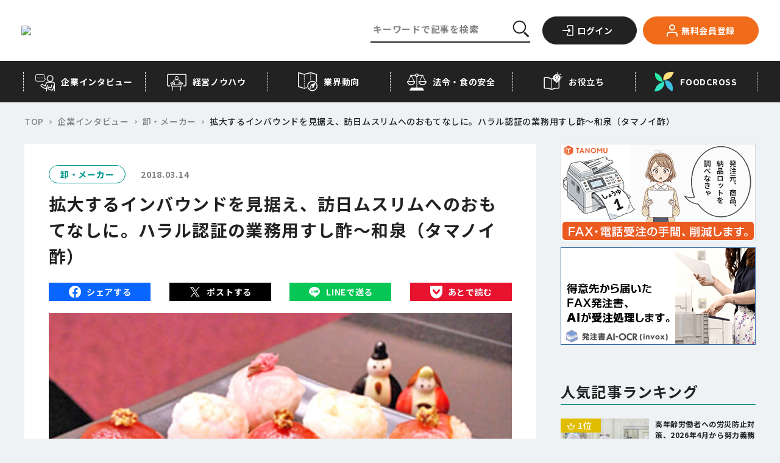

--- FILE ---
content_type: text/html;charset=utf-8
request_url: https://foods-ch.infomart.co.jp/interview/seller/1521017789768
body_size: 170788
content:
<!DOCTYPE html><html  lang="ja" prefix="og: http://ogp.me/ns#" data-capo=""><head><meta charset="utf-8">
<meta name="viewport" content="width=device-width, initial-scale=1">
<title>拡大するインバウンドを見据え、訪日ムスリムへのおもてなしに。ハラル認証の業務用すし酢～和泉（タマノイ酢） | フーズチャネル</title>
<link rel="preconnect" href="https://fonts.googleapis.com">
<link rel="preconnect" href="https://fonts.gstatic.com" crossorigin>
<script src="https://code.jquery.com/jquery-3.6.4.slim.min.js"></script>
<script src="https://iframely.kuroco-front.app/embed.js?cancel=0"></script>
<script src="https://www.google.com/recaptcha/enterprise.js"></script>
<link rel="stylesheet" href="https://fonts.googleapis.com/css2?family=Noto+Sans+JP:wght@400;500;700&family=Ubuntu:wght@700&display=swap">
<style>@font-face{font-family:swiper-icons;font-style:normal;font-weight:400;src:url("data:application/font-woff;charset=utf-8;base64, [base64]//wADZ2x5ZgAAAywAAADMAAAD2MHtryVoZWFkAAABbAAAADAAAAA2E2+eoWhoZWEAAAGcAAAAHwAAACQC9gDzaG10eAAAAigAAAAZAAAArgJkABFsb2NhAAAC0AAAAFoAAABaFQAUGG1heHAAAAG8AAAAHwAAACAAcABAbmFtZQAAA/gAAAE5AAACXvFdBwlwb3N0AAAFNAAAAGIAAACE5s74hXjaY2BkYGAAYpf5Hu/j+W2+MnAzMYDAzaX6QjD6/4//Bxj5GA8AuRwMYGkAPywL13jaY2BkYGA88P8Agx4j+/8fQDYfA1AEBWgDAIB2BOoAeNpjYGRgYNBh4GdgYgABEMnIABJzYNADCQAACWgAsQB42mNgYfzCOIGBlYGB0YcxjYGBwR1Kf2WQZGhhYGBiYGVmgAFGBiQQkOaawtDAoMBQxXjg/wEGPcYDDA4wNUA2CCgwsAAAO4EL6gAAeNpj2M0gyAACqxgGNWBkZ2D4/wMA+xkDdgAAAHjaY2BgYGaAYBkGRgYQiAHyGMF8FgYHIM3DwMHABGQrMOgyWDLEM1T9/w8UBfEMgLzE////P/5//f/V/xv+r4eaAAeMbAxwIUYmIMHEgKYAYjUcsDAwsLKxc3BycfPw8jEQA/[base64]/uznmfPFBNODM2K7MTQ45YEAZqGP81AmGGcF3iPqOop0r1SPTaTbVkfUe4HXj97wYE+yNwWYxwWu4v1ugWHgo3S1XdZEVqWM7ET0cfnLGxWfkgR42o2PvWrDMBSFj/IHLaF0zKjRgdiVMwScNRAoWUoH78Y2icB/yIY09An6AH2Bdu/UB+yxopYshQiEvnvu0dURgDt8QeC8PDw7Fpji3fEA4z/PEJ6YOB5hKh4dj3EvXhxPqH/SKUY3rJ7srZ4FZnh1PMAtPhwP6fl2PMJMPDgeQ4rY8YT6Gzao0eAEA409DuggmTnFnOcSCiEiLMgxCiTI6Cq5DZUd3Qmp10vO0LaLTd2cjN4fOumlc7lUYbSQcZFkutRG7g6JKZKy0RmdLY680CDnEJ+UMkpFFe1RN7nxdVpXrC4aTtnaurOnYercZg2YVmLN/d/gczfEimrE/fs/bOuq29Zmn8tloORaXgZgGa78yO9/cnXm2BpaGvq25Dv9S4E9+5SIc9PqupJKhYFSSl47+Qcr1mYNAAAAeNptw0cKwkAAAMDZJA8Q7OUJvkLsPfZ6zFVERPy8qHh2YER+3i/BP83vIBLLySsoKimrqKqpa2hp6+jq6RsYGhmbmJqZSy0sraxtbO3sHRydnEMU4uR6yx7JJXveP7WrDycAAAAAAAH//wACeNpjYGRgYOABYhkgZgJCZgZNBkYGLQZtIJsFLMYAAAw3ALgAeNolizEKgDAQBCchRbC2sFER0YD6qVQiBCv/H9ezGI6Z5XBAw8CBK/m5iQQVauVbXLnOrMZv2oLdKFa8Pjuru2hJzGabmOSLzNMzvutpB3N42mNgZGBg4GKQYzBhYMxJLMlj4GBgAYow/P/PAJJhLM6sSoWKfWCAAwDAjgbRAAB42mNgYGBkAIIbCZo5IPrmUn0hGA0AO8EFTQAA")}:root{--swiper-theme-color:#007aff}.swiper{list-style:none;margin-left:auto;margin-right:auto;overflow:hidden;padding:0;position:relative;z-index:1}.swiper-vertical>.swiper-wrapper{flex-direction:column}.swiper-wrapper{box-sizing:content-box;display:flex;height:100%;position:relative;transition-property:transform;width:100%;z-index:1}.swiper-android .swiper-slide,.swiper-wrapper{transform:translateZ(0)}.swiper-pointer-events{touch-action:pan-y}.swiper-pointer-events.swiper-vertical{touch-action:pan-x}.swiper-slide{flex-shrink:0;height:100%;position:relative;transition-property:transform;width:100%}.swiper-slide-invisible-blank{visibility:hidden}.swiper-autoheight,.swiper-autoheight .swiper-slide{height:auto}.swiper-autoheight .swiper-wrapper{align-items:flex-start;transition-property:transform,height}.swiper-backface-hidden .swiper-slide{backface-visibility:hidden;transform:translateZ(0)}.swiper-3d,.swiper-3d.swiper-css-mode .swiper-wrapper{perspective:1200px}.swiper-3d .swiper-cube-shadow,.swiper-3d .swiper-slide,.swiper-3d .swiper-slide-shadow,.swiper-3d .swiper-slide-shadow-bottom,.swiper-3d .swiper-slide-shadow-left,.swiper-3d .swiper-slide-shadow-right,.swiper-3d .swiper-slide-shadow-top,.swiper-3d .swiper-wrapper{transform-style:preserve-3d}.swiper-3d .swiper-slide-shadow,.swiper-3d .swiper-slide-shadow-bottom,.swiper-3d .swiper-slide-shadow-left,.swiper-3d .swiper-slide-shadow-right,.swiper-3d .swiper-slide-shadow-top{height:100%;left:0;pointer-events:none;position:absolute;top:0;width:100%;z-index:10}.swiper-3d .swiper-slide-shadow{background:rgba(0,0,0,.15)}.swiper-3d .swiper-slide-shadow-left{background-image:linear-gradient(270deg,rgba(0,0,0,.5),transparent)}.swiper-3d .swiper-slide-shadow-right{background-image:linear-gradient(90deg,rgba(0,0,0,.5),transparent)}.swiper-3d .swiper-slide-shadow-top{background-image:linear-gradient(0deg,rgba(0,0,0,.5),transparent)}.swiper-3d .swiper-slide-shadow-bottom{background-image:linear-gradient(180deg,rgba(0,0,0,.5),transparent)}.swiper-css-mode>.swiper-wrapper{overflow:auto;scrollbar-width:none;-ms-overflow-style:none}.swiper-css-mode>.swiper-wrapper::-webkit-scrollbar{display:none}.swiper-css-mode>.swiper-wrapper>.swiper-slide{scroll-snap-align:start start}.swiper-horizontal.swiper-css-mode>.swiper-wrapper{scroll-snap-type:x mandatory}.swiper-vertical.swiper-css-mode>.swiper-wrapper{scroll-snap-type:y mandatory}.swiper-centered>.swiper-wrapper:before{content:"";flex-shrink:0;order:9999}.swiper-centered.swiper-horizontal>.swiper-wrapper>.swiper-slide:first-child{margin-inline-start:var(--swiper-centered-offset-before)}.swiper-centered.swiper-horizontal>.swiper-wrapper:before{height:100%;min-height:1px;width:var(--swiper-centered-offset-after)}.swiper-centered.swiper-vertical>.swiper-wrapper>.swiper-slide:first-child{margin-block-start:var(--swiper-centered-offset-before)}.swiper-centered.swiper-vertical>.swiper-wrapper:before{height:var(--swiper-centered-offset-after);min-width:1px;width:100%}.swiper-centered>.swiper-wrapper>.swiper-slide{scroll-snap-align:center center;scroll-snap-stop:always}.swiper-virtual .swiper-slide{-webkit-backface-visibility:hidden;transform:translateZ(0)}.swiper-virtual.swiper-css-mode .swiper-wrapper:after{content:"";left:0;pointer-events:none;position:absolute;top:0}.swiper-virtual.swiper-css-mode.swiper-horizontal .swiper-wrapper:after{height:1px;width:var(--swiper-virtual-size)}.swiper-virtual.swiper-css-mode.swiper-vertical .swiper-wrapper:after{height:var(--swiper-virtual-size);width:1px}:root{--swiper-navigation-size:44px}.swiper-button-next,.swiper-button-prev{align-items:center;color:var(--swiper-navigation-color,var(--swiper-theme-color));cursor:pointer;display:flex;height:var(--swiper-navigation-size);justify-content:center;margin-top:calc(0px - var(--swiper-navigation-size)/2);position:absolute;top:50%;width:calc(var(--swiper-navigation-size)/44*27);z-index:10}.swiper-button-next.swiper-button-disabled,.swiper-button-prev.swiper-button-disabled{cursor:auto;opacity:.35;pointer-events:none}.swiper-button-next.swiper-button-hidden,.swiper-button-prev.swiper-button-hidden{cursor:auto;opacity:0;pointer-events:none}.swiper-navigation-disabled .swiper-button-next,.swiper-navigation-disabled .swiper-button-prev{display:none!important}.swiper-button-next:after,.swiper-button-prev:after{font-family:swiper-icons;font-size:var(--swiper-navigation-size);font-variant:normal;letter-spacing:0;line-height:1;text-transform:none!important}.swiper-button-prev,.swiper-rtl .swiper-button-next{left:10px;right:auto}.swiper-button-prev:after,.swiper-rtl .swiper-button-next:after{content:"prev"}.swiper-button-next,.swiper-rtl .swiper-button-prev{left:auto;right:10px}.swiper-button-next:after,.swiper-rtl .swiper-button-prev:after{content:"next"}.swiper-button-lock{display:none}.swiper-pagination{position:absolute;text-align:center;transform:translateZ(0);transition:opacity .3s;z-index:10}.swiper-pagination.swiper-pagination-hidden{opacity:0}.swiper-pagination-disabled>.swiper-pagination,.swiper-pagination.swiper-pagination-disabled{display:none!important}.swiper-horizontal>.swiper-pagination-bullets,.swiper-pagination-bullets.swiper-pagination-horizontal,.swiper-pagination-custom,.swiper-pagination-fraction{bottom:10px;left:0;width:100%}.swiper-pagination-bullets-dynamic{font-size:0;overflow:hidden}.swiper-pagination-bullets-dynamic .swiper-pagination-bullet{position:relative;transform:scale(.33)}.swiper-pagination-bullets-dynamic .swiper-pagination-bullet-active,.swiper-pagination-bullets-dynamic .swiper-pagination-bullet-active-main{transform:scale(1)}.swiper-pagination-bullets-dynamic .swiper-pagination-bullet-active-prev{transform:scale(.66)}.swiper-pagination-bullets-dynamic .swiper-pagination-bullet-active-prev-prev{transform:scale(.33)}.swiper-pagination-bullets-dynamic .swiper-pagination-bullet-active-next{transform:scale(.66)}.swiper-pagination-bullets-dynamic .swiper-pagination-bullet-active-next-next{transform:scale(.33)}.swiper-pagination-bullet{background:var(--swiper-pagination-bullet-inactive-color,#000);border-radius:50%;display:inline-block;height:var(
    --swiper-pagination-bullet-height,var(--swiper-pagination-bullet-size,8px)
  );opacity:var(--swiper-pagination-bullet-inactive-opacity,.2);width:var(
    --swiper-pagination-bullet-width,var(--swiper-pagination-bullet-size,8px)
  )}button.swiper-pagination-bullet{-webkit-appearance:none;-moz-appearance:none;appearance:none;border:none;box-shadow:none;margin:0;padding:0}.swiper-pagination-clickable .swiper-pagination-bullet{cursor:pointer}.swiper-pagination-bullet:only-child{display:none!important}.swiper-pagination-bullet-active{background:var(--swiper-pagination-color,var(--swiper-theme-color));opacity:var(--swiper-pagination-bullet-opacity,1)}.swiper-pagination-vertical.swiper-pagination-bullets,.swiper-vertical>.swiper-pagination-bullets{right:10px;top:50%;transform:translate3d(0,-50%,0)}.swiper-pagination-vertical.swiper-pagination-bullets .swiper-pagination-bullet,.swiper-vertical>.swiper-pagination-bullets .swiper-pagination-bullet{display:block;margin:var(--swiper-pagination-bullet-vertical-gap,6px) 0}.swiper-pagination-vertical.swiper-pagination-bullets.swiper-pagination-bullets-dynamic,.swiper-vertical>.swiper-pagination-bullets.swiper-pagination-bullets-dynamic{top:50%;transform:translateY(-50%);width:8px}.swiper-pagination-vertical.swiper-pagination-bullets.swiper-pagination-bullets-dynamic .swiper-pagination-bullet,.swiper-vertical>.swiper-pagination-bullets.swiper-pagination-bullets-dynamic .swiper-pagination-bullet{display:inline-block;transition:transform .2s,top .2s}.swiper-horizontal>.swiper-pagination-bullets .swiper-pagination-bullet,.swiper-pagination-horizontal.swiper-pagination-bullets .swiper-pagination-bullet{margin:0 var(--swiper-pagination-bullet-horizontal-gap,4px)}.swiper-horizontal>.swiper-pagination-bullets.swiper-pagination-bullets-dynamic,.swiper-pagination-horizontal.swiper-pagination-bullets.swiper-pagination-bullets-dynamic{left:50%;transform:translateX(-50%);white-space:nowrap}.swiper-horizontal>.swiper-pagination-bullets.swiper-pagination-bullets-dynamic .swiper-pagination-bullet,.swiper-pagination-horizontal.swiper-pagination-bullets.swiper-pagination-bullets-dynamic .swiper-pagination-bullet{transition:transform .2s,left .2s}.swiper-horizontal.swiper-rtl>.swiper-pagination-bullets-dynamic .swiper-pagination-bullet{transition:transform .2s,right .2s}.swiper-pagination-progressbar{background:rgba(0,0,0,.25);position:absolute}.swiper-pagination-progressbar .swiper-pagination-progressbar-fill{background:var(--swiper-pagination-color,var(--swiper-theme-color));height:100%;left:0;position:absolute;top:0;transform:scale(0);transform-origin:left top;width:100%}.swiper-rtl .swiper-pagination-progressbar .swiper-pagination-progressbar-fill{transform-origin:right top}.swiper-horizontal>.swiper-pagination-progressbar,.swiper-pagination-progressbar.swiper-pagination-horizontal,.swiper-pagination-progressbar.swiper-pagination-vertical.swiper-pagination-progressbar-opposite,.swiper-vertical>.swiper-pagination-progressbar.swiper-pagination-progressbar-opposite{height:4px;left:0;top:0;width:100%}.swiper-horizontal>.swiper-pagination-progressbar.swiper-pagination-progressbar-opposite,.swiper-pagination-progressbar.swiper-pagination-horizontal.swiper-pagination-progressbar-opposite,.swiper-pagination-progressbar.swiper-pagination-vertical,.swiper-vertical>.swiper-pagination-progressbar{height:100%;left:0;top:0;width:4px}.swiper-pagination-lock{display:none}.swiper-scrollbar{background:rgba(0,0,0,.1);border-radius:10px;position:relative;-ms-touch-action:none}.swiper-scrollbar-disabled>.swiper-scrollbar,.swiper-scrollbar.swiper-scrollbar-disabled{display:none!important}.swiper-horizontal>.swiper-scrollbar,.swiper-scrollbar.swiper-scrollbar-horizontal{bottom:3px;height:5px;left:1%;position:absolute;width:98%;z-index:50}.swiper-scrollbar.swiper-scrollbar-vertical,.swiper-vertical>.swiper-scrollbar{height:98%;position:absolute;right:3px;top:1%;width:5px;z-index:50}.swiper-scrollbar-drag{background:rgba(0,0,0,.5);border-radius:10px;height:100%;left:0;position:relative;top:0;width:100%}.swiper-scrollbar-cursor-drag{cursor:move}.swiper-scrollbar-lock{display:none}.swiper-zoom-container{align-items:center;display:flex;height:100%;justify-content:center;text-align:center;width:100%}.swiper-zoom-container>canvas,.swiper-zoom-container>img,.swiper-zoom-container>svg{max-height:100%;max-width:100%;-o-object-fit:contain;object-fit:contain}.swiper-slide-zoomed{cursor:move}.swiper-lazy-preloader{border:4px solid var(--swiper-preloader-color,var(--swiper-theme-color));border-radius:50%;border-top:4px solid transparent;box-sizing:border-box;height:42px;left:50%;margin-left:-21px;margin-top:-21px;position:absolute;top:50%;transform-origin:50%;width:42px;z-index:10}.swiper-watch-progress .swiper-slide-visible .swiper-lazy-preloader,.swiper:not(.swiper-watch-progress) .swiper-lazy-preloader{animation:swiper-preloader-spin 1s linear infinite}.swiper-lazy-preloader-white{--swiper-preloader-color:#fff}.swiper-lazy-preloader-black{--swiper-preloader-color:#000}@keyframes swiper-preloader-spin{0%{transform:rotate(0deg)}to{transform:rotate(1turn)}}.swiper .swiper-notification{left:0;opacity:0;pointer-events:none;position:absolute;top:0;z-index:-1000}.swiper-free-mode>.swiper-wrapper{margin:0 auto;transition-timing-function:ease-out}.swiper-grid>.swiper-wrapper{flex-wrap:wrap}.swiper-grid-column>.swiper-wrapper{flex-direction:column;flex-wrap:wrap}.swiper-fade.swiper-free-mode .swiper-slide{transition-timing-function:ease-out}.swiper-fade .swiper-slide{pointer-events:none;transition-property:opacity}.swiper-fade .swiper-slide .swiper-slide{pointer-events:none}.swiper-fade .swiper-slide-active,.swiper-fade .swiper-slide-active .swiper-slide-active{pointer-events:auto}.swiper-cube{overflow:visible}.swiper-cube .swiper-slide{backface-visibility:hidden;height:100%;pointer-events:none;transform-origin:0 0;visibility:hidden;width:100%;z-index:1}.swiper-cube .swiper-slide .swiper-slide{pointer-events:none}.swiper-cube.swiper-rtl .swiper-slide{transform-origin:100% 0}.swiper-cube .swiper-slide-active,.swiper-cube .swiper-slide-active .swiper-slide-active{pointer-events:auto}.swiper-cube .swiper-slide-active,.swiper-cube .swiper-slide-next,.swiper-cube .swiper-slide-next+.swiper-slide,.swiper-cube .swiper-slide-prev{pointer-events:auto;visibility:visible}.swiper-cube .swiper-slide-shadow-bottom,.swiper-cube .swiper-slide-shadow-left,.swiper-cube .swiper-slide-shadow-right,.swiper-cube .swiper-slide-shadow-top{backface-visibility:hidden;z-index:0}.swiper-cube .swiper-cube-shadow{bottom:0;height:100%;left:0;opacity:.6;position:absolute;width:100%;z-index:0}.swiper-cube .swiper-cube-shadow:before{background:#000;bottom:0;content:"";filter:blur(50px);left:0;position:absolute;right:0;top:0}.swiper-flip{overflow:visible}.swiper-flip .swiper-slide{backface-visibility:hidden;pointer-events:none;z-index:1}.swiper-flip .swiper-slide .swiper-slide{pointer-events:none}.swiper-flip .swiper-slide-active,.swiper-flip .swiper-slide-active .swiper-slide-active{pointer-events:auto}.swiper-flip .swiper-slide-shadow-bottom,.swiper-flip .swiper-slide-shadow-left,.swiper-flip .swiper-slide-shadow-right,.swiper-flip .swiper-slide-shadow-top{backface-visibility:hidden;z-index:0}.swiper-creative .swiper-slide{backface-visibility:hidden;overflow:hidden;transition-property:transform,opacity,height}.swiper-cards{overflow:visible}.swiper-cards .swiper-slide{backface-visibility:hidden;overflow:hidden;transform-origin:center bottom}</style>
<style>@charset "UTF-8";.staticEntry a:not(.c-button-more):not(.c-button-register){color:#1558d6;text-decoration:none}.staticEntry a:not(.c-button-more):not(.c-button-register):hover{text-decoration:underline}.staticEntry #wp{height:100%;min-width:320px;overflow:hidden}.staticEntry #hd,.staticEntry #wp{margin:0 auto;padding:0;text-align:center}.staticEntry #hd{background:#fff;border-bottom:1px solid #cdcdcd;min-height:43px;width:100%}.staticEntry #hd:after{clear:both;content:" ";display:block;font-size:0;height:0;visibility:hidden}.staticEntry #hd .inner{margin:0 auto;text-align:left;width:auto}.staticEntry #hd .fixed{background:#fff;border-bottom:1px solid #cdcdcd;-webkit-box-shadow:0 6px 12px rgba(0,0,0,.175);left:0;margin:0 auto;min-height:44px;position:fixed;text-align:left;top:0;width:100%;z-index:100}.staticEntry #hd .fixed:after{color:#fff;content:".";display:block;height:1px;left:0;position:absolute;top:0;width:1px}.staticEntry #ct{margin:0 auto;padding:0;width:100%}.staticEntry #ct:after{clear:both;content:" ";display:block;font-size:0;height:0;visibility:hidden}.staticEntry #ft{margin:0;padding:0;width:100%}.staticEntry #ft .inner{padding-top:48px}.staticEntry #hd #logo{display:table-cell;float:left;font-size:12px;height:auto;margin:0;padding:10px 0 0 10px;text-align:center;vertical-align:middle;width:142px}.staticEntry #hd #logo img{height:auto;width:100%}.staticEntry #hd #logo.ex{width:202px}.staticEntry #hd #logo.ex:after{clear:both;content:" ";display:block;font-size:0;height:0;visibility:hidden}.staticEntry #hd #logo.ex img{float:left;width:142px}.staticEntry #hd #logo.ex span{background:#858585;border:1px solid #858585;border-radius:4px;color:#fff;height:25px;line-height:25px;margin:0;padding:0;position:absolute;right:10px;top:10px;width:54px}.staticEntry #hd #loginParts{display:block;float:right;margin:0;min-height:44px}.staticEntry #hd #loginParts a.dropdown-toggle{background:transparent;display:block;width:100%}.staticEntry #hd #loginParts .btnPush{display:inline-block;float:left;margin:0 15px 0 0;padding:5px 0 0;width:auto}.staticEntry #hd #btnLogin span img{height:auto;width:32px}.staticEntry #hd #btnMenu span img{height:auto;width:34px}.staticEntry #hd #btnSearch span img{height:auto;width:20px}.staticEntry #ct #ctHead{background:#444;min-height:33px;width:100%}.staticEntry #ct #ctHead .inner{margin:0 auto;position:relative;width:auto}.staticEntry #ct #ctHead h1{font-size:16px}.staticEntry #ct #ctHead h1,.staticEntry #ct #ctHead h2{color:#fff;display:block;line-height:33px;margin:0 0 0 10px;padding:0;text-align:left;vertical-align:middle}.staticEntry #ct #ctHead h2{font-size:14px}.staticEntry #ct #ctHead .button{display:block;margin:0;min-height:26px;padding:0;position:absolute;right:8px;top:3px}.staticEntry #ct #ctHead .button a{background:#fff;color:#000;display:block;font-size:12px;height:auto;line-height:26px;margin:0;padding:0 10px;position:relative;text-align:center;width:122px}.staticEntry #ct #ctHead .button a:after{background:url([data-uri]) no-repeat 0 #fff;background-size:8px auto;content:"";display:block;height:13px;position:absolute;right:5px;top:6px;width:8px;z-index:100}.staticEntry #ct #ctHead #inlinePath{color:#fff;display:-webkit-box;font-size:14px;margin:0;min-width:320px;overflow:hidden;overflow-x:scroll;padding:0}.staticEntry #ct #ctHead #inlinePath a{color:#fff;font-size:13px;line-height:33px;text-decoration:underline}.staticEntry #ct #ctHead #inlinePath h1{display:inline-block}.staticEntry #ct #ctHead #inlinePath ul{font-size:13px;height:33px;margin:0;padding:0;position:relative;width:100%}.staticEntry #ct #ctHead #inlinePath li{display:inline-table;font-size:13px;line-height:33px;margin:0 0 0 20px;padding:0;vertical-align:middle}.staticEntry #ct #ctHead #inlinePath li:before{content:">";display:inline-block;left:-2px;line-height:33px;margin:0;padding:0 10px;position:absolute;top:2px}.staticEntry #ct #ctHead #inlinePath li a,.staticEntry #ct #ctHead #inlinePath li span{display:inline-block;margin:0;padding:0;vertical-align:middle}.staticEntry #ct #ctHead #inlinePath li span{color:#fff;font-size:13px;line-height:33px}.staticEntry #ct a{color:#1558d6}.staticEntry #ct a.c-button-more{color:#222}.staticEntry #ct a.c-button-more:hover{color:#fff}.staticEntry a.c-button-more.--download{background-color:#00988c;border-color:#00988c;color:#fff;font-weight:700;min-width:160px;padding-left:0;padding-right:0;width:160px}.staticEntry a.c-button-more.--download span{padding-left:22px}.staticEntry a.c-button-more.--download:after{content:none}.staticEntry a.c-button-more.--download:before{background:url([data-uri]) no-repeat 0 0/100% auto;content:"";height:18px;left:20px;position:absolute;top:50%;transform:translateY(-50%);transition:all .15s cubic-bezier(.455,.03,.515,.955);width:18px}@media only screen and (max-width:1024px){.staticEntry a.c-button-more.--download{min-width:185px;width:185px}.staticEntry a.c-button-more.--download:before{left:30px}}@media (hover:hover){.staticEntry a.c-button-more.--download:hover{background-color:#fff;color:#00988c}.staticEntry a.c-button-more.--download:hover:before{background-image:url([data-uri])}}.staticEntry #ct .section{margin:0;padding:0}.staticEntry #ct .section:after{clear:both;content:" ";display:block;font-size:0;height:0;visibility:hidden}.staticEntry #ct .titHead h2{background:#444;color:#fff;font-size:14px;line-height:1;margin:0;padding:10px 0 10px 10px}.staticEntry #ct .titHead h2[class=green]{background:#fff;border-left:5px solid #00988c;color:#000;font-weight:400;margin:10px 10px 0;padding:4px 0 4px 10px}.staticEntry #ct .titHead h3{background:#e9e9e9;color:#000;font-size:14px;margin:0;padding:7px 0 7px 10px}.staticEntry #ct .titHead p.subTxt{border-bottom:1px solid #ccc;font-size:10px;font-weight:400;line-height:1.2;margin:10px 0;padding:0 10px 10px;text-align:right}.staticEntry #ct .thumbBasic{margin:0;padding:0}.staticEntry #ct .thumbBasic p{border-bottom:1px solid #ccc;display:block;line-height:1.4;margin:0;min-height:86px;padding:10px 10px 9px 105px;position:relative}.staticEntry #ct .thumbBasic p:after{clear:both;content:" ";display:block;font-size:0;height:0;visibility:hidden}.staticEntry #ct .thumbBasic p:last-child{border-bottom:none;margin-bottom:17px}.staticEntry #ct .thumbBasic .img-thumbnail{border-radius:0;display:block;float:left;height:auto;margin:0 10px 0 -95px;padding:0;position:relative;width:85px}.staticEntry #ct .thumbBasic p strong{color:#00988c;display:block;font-size:12px;font-weight:400;line-height:1.2;margin:0 0 9px}.staticEntry #ct .thumbBasic p em{color:#00488f;display:block;font-size:14px;font-weight:400;line-height:1.2;margin:0 0 9px}.staticEntry #ct .thumbBasic p span{color:#444;display:block;font-size:10px}.staticEntry #ct .thumbBasic03{border-bottom:1px solid #ccc;margin:0;padding:0}.staticEntry #ct .thumbBasic03 a{display:block;-webkit-tap-highlight-color:rgba(170,170,170,.5)}.staticEntry #ct .thumbBasic03 .box{line-height:1.4;padding:10px 10px 9px 148px}.staticEntry #ct .thumbBasic03_wrapper .thumbBasic03:last-child{border-bottom:none;margin-bottom:17px}.staticEntry #ct .thumbBasic03 .title{display:block;line-height:1.4;margin-bottom:10px}.staticEntry #ct .thumbBasic03 img{border:1px solid #ccc;width:118px}.staticEntry #ct .thumbBasic03 .box{padding:10px}.staticEntry #ct .thumbBasic03 .title strong{background:#00988c;color:#fff;display:inline-block;font-size:12px;font-weight:700;margin:0 0 5px;padding:3px 15px}.staticEntry #ct .thumbBasic03 .title em{color:#00488f;display:block;font-size:15px;font-weight:400;line-height:1.2;margin:0 0 5px}.staticEntry #ct .thumbBasic03 .details{padding-left:10px;width:50%}.staticEntry #ct .thumbBasic03 .details span{color:#444;display:block;font-size:12px;margin:0 0 3px}.staticEntry #ct .thumbBasic03 .details,.staticEntry #ct .thumbBasic03 p img{display:-moz-inline-box;display:inline-block;display:inline;zoom:1}.staticEntry #ct .thumbBasic04{margin:0;padding:0}.staticEntry #ct .thumbBasic04 a{display:block;-webkit-tap-highlight-color:rgba(170,170,170,.5)}.staticEntry #ct .thumbBasic04 .box{border-bottom:1px solid #ccc;line-height:1.4;padding:10px 10px 9px 148px}.staticEntry #ct .thumbBasic04 .title{display:block;line-height:1.4}.staticEntry #ct .thumbBasic04 img{border:1px solid #ccc;max-width:360px;width:100%}.staticEntry #ct .thumbBasic04 .box{padding:10px}.staticEntry #ct .thumbBasic04 .title strong{color:#00988c;display:block;font-size:12px;font-weight:400;margin:0 0 5px}.staticEntry #ct .thumbBasic04 .title em{color:#00488f;display:block;font-size:14px;font-weight:400;line-height:1.2;margin:0 0 5px}.staticEntry #ct .thumbBasic04 .details{margin-top:10px;padding-left:10px}.staticEntry #ct .thumbBasic04 .details span{color:#444;display:block;font-size:13px;margin:0 0 3px}.staticEntry #ct .thumbBasic05{margin:0;padding:0}.staticEntry #ct .thumbBasic05 a{display:block;-webkit-tap-highlight-color:rgba(170,170,170,.5)}.staticEntry #ct .thumbBasic05 .box{border-bottom:1px solid #ccc;line-height:1.4;min-height:120px;padding:10px 10px 9px 148px}.staticEntry #ct .thumbBasic05 .title{line-height:1.4;max-width:58%;padding-left:10px}.staticEntry #ct .thumbBasic05 img{border:1px solid #ccc;margin-bottom:5px;width:108px}.staticEntry #ct .thumbBasic05 .box{padding:10px}.staticEntry #ct .thumbBasic05 .title strong{color:#00988c;display:block;font-size:12px;font-weight:400;margin:0 0 5px}.staticEntry #ct .thumbBasic05 .title em{color:#00488f;display:block;font-size:14px;font-weight:700;line-height:1.2}.staticEntry #ct .thumbBasic05 .details{display:block;padding-top:5px}.staticEntry #ct .thumbBasic05 .details span{color:#444;display:block;font-size:12px;margin:0 0 3px}.staticEntry #ct .thumbBasic05 .title,.staticEntry #ct .thumbBasic05 img{display:-moz-inline-box;display:inline-block;display:inline;zoom:1}.staticEntry #ct .txtBasic{margin:0;padding:0}.staticEntry #ct .txtBasic p{border-bottom:1px solid #ccc;display:block;line-height:1.4;margin:0;padding:10px 10px 9px;position:relative}.staticEntry #ct .txtBasic p:after{clear:both;content:" ";display:block;font-size:0;height:0;visibility:hidden}.staticEntry #ct .txtBasic p:last-child{border-bottom:none;margin-bottom:17px}.staticEntry #ct .txtBasic p strong{color:#00488f;display:block;font-size:14px;font-weight:400;line-height:1.2;margin:0 0 6px}.staticEntry #ct .txtBasic p strong.link{background-size:20px auto;display:inline-block;padding-right:32px}.staticEntry #ct .txtBasic p em{color:#444;display:block;font-size:14px;line-height:1.2;margin:0}.staticEntry #ct .txtBasic p span{color:#444;display:block;font-size:12px}.staticEntry #ct .photoBasic{margin:0 0 20px;padding:0}.staticEntry #ct .photoBasic p{border-bottom:1px solid #ccc;display:block;line-height:1.4;margin:0;min-height:10px;padding:10px 10px 9px 105px;position:relative}.staticEntry #ct .photoBasic p:after{clear:both;content:" ";display:block;font-size:0;height:0;visibility:hidden}.staticEntry #ct .photoBasic p:last-child{border-bottom:none}.staticEntry #ct .photoBasic .img-thumbnail{border-radius:0;display:block;float:left;height:auto;margin:0 10px 0 -95px;padding:0;position:relative;width:90px}.staticEntry #ct .photoBasic p strong{color:#00488f;display:block;font-size:14px;font-weight:400;line-height:1.2;margin:0 0 9px}.staticEntry #ct .photoBasic p em{color:#444;display:block;font-size:12px;font-weight:400;line-height:1.2;margin:0 0 9px}.staticEntry #ct .feedOutput{margin:0;padding:0}.staticEntry #ct .feedOutput p{display:block;font-size:14px;line-height:1.8;margin:0;padding:0}.staticEntry .feedOutput .thumbLoop{background:#efefef;display:table;margin:0 auto 10px;padding:10px 0 0 10px;width:100%}.staticEntry .feedOutput .thumbLoop ul{margin:0 -10px 0 0;padding:0}.staticEntry .feedOutput .thumbLoop li{display:inline-table;height:75px;margin:0 5px 10px 0;padding:0;text-align:center;vertical-align:middle;width:95px}.staticEntry .feedOutput .thumbLoop li a{background:#fff;display:block;height:75px;margin:0;padding:0;text-align:center;width:95px}.staticEntry .feedOutput .thumbLoop li img{display:inline-table;height:auto;text-align:center;vertical-align:middle;width:auto}.staticEntry .feedOutput .feedHead{margin:0;padding:10px 0}.staticEntry .feedOutput .feedHead h2{font-size:18px;line-height:1.2;margin:0 10px 10px;padding:0}.staticEntry .feedOutput .feedHead ul{margin:0 10px 0 0;padding:0;text-align:right}.staticEntry .feedOutput .feedHead li{font-size:12px;line-height:1.2;margin:0 0 5px;padding:0}.staticEntry .feedOutput .feedBody{margin:0 10px;padding:0 0 20px}.staticEntry .feedOutput .feedBody h1,.staticEntry .feedOutput .feedBody h2,.staticEntry .feedOutput .feedBody h3,.staticEntry .feedOutput .feedBody h4,.staticEntry .feedOutput .feedBody h5{font-weight:700}.staticEntry #ct .importEntry{margin:0 0 20px;padding:0}.staticEntry #ct .importEntry .column_wrapper{border-bottom:1px solid #ccc;display:block;line-height:1.4;margin:0;min-height:10px;padding:10px 10px 9px 105px;position:relative}.staticEntry #ct .importEntry .column_wrapper:after{clear:both;content:" ";display:block;font-size:0;height:0;visibility:hidden}.staticEntry #ct .importEntry .column_wrapper:last-child{border-bottom:none}.staticEntry #ct .importEntry .left_area img{border-radius:0;display:block;float:left;height:auto;margin:0 15px 0 -95px;padding:0;position:relative;width:85px}.staticEntry #ct .importEntry dt{color:#444;display:block;font-size:12px;font-weight:400;line-height:1.2;margin:0 0 9px}.staticEntry #ct .importEntry dd{color:#00488f;display:block;font-size:14px;font-weight:400;line-height:1.2;margin:0 0 9px}.staticEntry #ct .categoryTag{margin:0 10px;padding:0}.staticEntry .categoryTag dt{color:#000;font-size:14px;font-weight:400;line-height:1.2;margin:0 0 14px}.staticEntry .categoryTag dd{margin:0;padding:0}.staticEntry .categoryTag dd ul{margin:0 -10px;padding:0 10px;position:relative}.staticEntry .categoryTag dd li{display:inline-block;margin:0 1% 0 0;padding:0}.staticEntry .categoryTag dd a{background:#efefef;display:block;font-size:14px;margin:0 0 10px;padding:9px 2em;text-align:center}.staticEntry .categoryCell{background:#f2f2f2;margin:0 10px 20px;padding:0}.staticEntry .categoryCell dt{background:#444;color:#fff;font-size:14px;line-height:1.2;margin:0;padding:8px 10px}.staticEntry .categoryCell dd{margin:0;padding:0}.staticEntry .categoryCell dd:after{clear:both;content:" ";display:block;font-size:0;height:0;visibility:hidden}.staticEntry .categoryCell dd.catName{padding:10px 0 0}.staticEntry .categoryCell dd.catName ul{margin:0 auto 10px;overflow:hidden;padding:0}.staticEntry .categoryCell dd.catName li{background:#fff;border:1px solid #fff;border-radius:4px;display:block;float:left;font-size:14px;height:43px;line-height:43px;margin:0 0 6px 6px;padding:0;width:138px}.staticEntry .categoryCell dd.catName li a{background:url([data-uri]) no-repeat 117px;background-size:8px auto;display:block;margin:0;padding:0 0 0 10px}.staticEntry .categoryCell dd.cornerName{margin:0 10px;padding:0 0 10px}.staticEntry .categoryCell dd.cornerName strong{border-left:5px solid #444;display:block;font-size:14px;margin:0 0 16px;padding:0 0 0 7px}.staticEntry .categoryCell dd.cornerName ul{margin:0 0 0 14px;padding:0}.staticEntry .categoryCell dd.cornerName li{margin:0 0 5px;padding:0}.staticEntry .categoryCell dd.cornerName li a{background-size:3px auto;font-size:14px;line-height:1.2;margin:0;padding:0 0 0 10px}.staticEntry #ct .postTag{background:#efefef;margin:0 0 20px;padding:0}.staticEntry .postTag dl{margin:0 10px;padding:0}.staticEntry .postTag dt{color:#000;font-size:14px;font-weight:400;line-height:1.2;margin:0;padding:10px 0}.staticEntry .postTag dd{margin:0;padding:0}.staticEntry .postTag dd ul{margin:0;padding:0;position:relative}.staticEntry .postTag dd li{display:inline-block;margin:0 1% 0 0;padding:0}.staticEntry .postTag dd a{display:block;font-size:14px;margin:0;padding:0 2em 5px 0;text-align:left}.staticEntry .prBanner{margin:0 10px;padding:0;text-align:center}.staticEntry .prBanner dt{color:#444;font-size:10px;font-weight:400;margin:0 auto 5px;width:300px}.staticEntry .prBanner dd{display:block;margin:0 auto 20px;padding:0;width:100%}.staticEntry .prBanner dd ul{margin:0 auto;text-align:center;width:100%}.staticEntry .prBanner dd img{height:auto;width:300px}.staticEntry .prBanner img{width:100%}.staticEntry .prBanner .random_bnr01,.staticEntry .prBanner .random_bnr02,.staticEntry .prBanner .random_bnr03{display:block}.staticEntry .prBanner .prTxt li{text-align:left}.staticEntry .prBanner .prTxt dt{text-align:left;width:100%}.staticEntry .prBanner .prTxt dd li a{color:#636363!important}.staticEntry .bnrMail{margin:0 10px 14px;padding:0}.staticEntry .bnrMail a{background:#f7f7f7;border:3px solid #dbd7d7;display:block;margin:0 auto;padding:5px 0;width:295px}.staticEntry .bnrMail a span{background-size:32px auto;color:#00488f;display:block;font-size:12px;font-weight:400;line-height:1.2;margin:0 auto;padding:5px 0 5px 65px}.staticEntry .btnParts{background:#efefef;margin:0 auto 20px;padding:13px 0;width:260px}.staticEntry .btnParts a{display:block;font-size:15px;font-weight:400;line-height:1.1;text-align:center;width:260px}.staticEntry .btnParts.arrow span{background:url([data-uri]) no-repeat 100%;background-size:8px auto;display:inline-block;padding:0 19px 0 0}.staticEntry .btnParts.link span{background-size:20px auto;display:inline-block;font-size:14px;padding:0 20px 0 0;text-align:center}.staticEntry .basicEntry{margin:0 0 15px;padding:15px 0 0}.staticEntry .basicEntry .entryHead{border-bottom:1px solid #ccc;margin:0;padding:0 10px 10px}.staticEntry .basicEntry .entryHead h2{font-size:18px;font-weight:400;line-height:1.4;margin:0;padding:0}.staticEntry .basicEntry .entryHead h2 span:first-child{margin-top:10px}.staticEntry .basicEntry .entryHead h2 span.date,.staticEntry .basicEntry .entryHead h2 span.name{color:#444;display:block;font-size:12px;line-height:1.4;text-align:right}.staticEntry .basicEntry .entryBody{margin:0;padding:10px 0 0}.staticEntry .basicEntry .entryBody p:first-child{margin-top:0}.staticEntry .basicEntry .entryBody p{font-size:14px;line-height:1.8;margin:-15px 10px 30px}.staticEntry .basicEntry .entryBody p.tit{margin-bottom:15px;position:relative}.staticEntry .basicEntry .entryBody .figure{margin:0 auto 30px;padding:0;text-align:center}.staticEntry .basicEntry .entryBody .figure img{height:auto;margin:0;padding:0;width:320px}.staticEntry .basicEntry .entryBody span.figure{display:block;margin:15px -10px;padding:0;text-align:center}.staticEntry .basicEntry .entryFoot{margin:0 10px;padding:0}.staticEntry .basicEntry .entryFoot .evaluation_btn li{display:inline-block;margin-bottom:15px;padding:0;vertical-align:middle}.staticEntry .basicEntry .entryFoot .evaluation_btn li:first-child{margin-right:1em}.staticEntry .basicEntry .entryFoot .evaluation_btn li a{display:inline-block;vertical-align:middle}.staticEntry .customEntry{margin:0 0 15px;padding:15px 0 0}.staticEntry .customEntry .entryHead{margin:0;padding:0 10px 10px}.staticEntry .customEntry .catch{color:#00988c;display:block;font-size:12px;font-weight:400;margin:0 0 5px;padding:0}.staticEntry .customEntry .entryHead h2{font-size:18px;font-weight:400;line-height:1.4;margin:0;padding:0}.staticEntry .customEntry .entryHead h2 span:first-child{margin-top:10px}.staticEntry .customEntry .entryHead h2 span.date,.staticEntry .customEntry .entryHead h2 span.name{color:#444;display:block;font-size:12px;line-height:1.4;text-align:right}.staticEntry .customEntry .entryHead h2 span.icon{background-size:7px 9px;color:#444;display:block;font-size:12px;line-height:1.4;margin:10px 0 0;padding:2px 0 2px 13px;text-align:left}.staticEntry .customEntry .entryHead h2 span.noImg{background:none;background-size:7px 9px;color:#444;display:block;font-size:12px;line-height:1.4;margin:10px 0 0;padding:2px 0;text-align:left}.staticEntry .customEntry .entryHead .mainVisual{background:#e9e9e9;margin:0 -10px;padding:0}.staticEntry .customEntry .entryHead .mainVisual .figure{background:#fff;margin:0;padding:15px 0 0;text-align:center}.staticEntry .customEntry .entryHead .mainVisual .figure img{height:auto;text-align:center;width:320px}@media only screen and (min-width:480px){.staticEntry .customEntry .entryHead .mainVisual .figure img{height:auto;width:100%}.staticEntry .customEntry .entryHead .mainVisual .figure{height:152px;overflow:hidden;width:100%}}.staticEntry .customEntry .entryHead .mainVisual p{color:#000;font-size:12px;font-weight:400;line-height:1.4;margin:0 10px;padding:8px 0 10px}.staticEntry .customEntry .entryBody{margin:0;padding:10px 0 0}.staticEntry .customEntry .entryBody p:first-child{margin-top:0}.staticEntry .customEntry .entryBody p{font-size:14px;line-height:1.8;margin:-15px 10px 30px}.staticEntry .customEntry .entryBody p.tit,.staticEntry .customEntry .entryBody p.tit2{margin-bottom:20px;position:relative}.staticEntry .customEntry .entryBody p.tit>strong{border-left:5px solid #00988c;color:#000;display:block;font-weight:700;line-height:1.2;margin:0 0 13px;padding:3px 0 2px 6px}.staticEntry .customEntry .entryBody p.tit2>strong{color:#000;display:block;font-weight:700;line-height:1.2;margin:0;padding:3px 0 2px}.staticEntry .customEntry .entryBody p.tit>em{color:#000;display:block;font-weight:700;line-height:1.2;margin:0;padding:6px 0 0 6px}.staticEntry .customEntry .entryBody p.faq{margin-bottom:15px}.staticEntry .customEntry .entryBody p.faq>strong{color:#00988c;display:block;font-weight:400;line-height:1.2;margin:0 0 13px;padding:6px 0 0}.staticEntry .customEntry .entryBody .figure{margin:0 auto 30px;padding:0;text-align:center}.staticEntry .customEntry .entryBody .figure img{height:auto;margin:0;max-width:320px;padding:0}.staticEntry .customEntry .entryBody span.figure{display:block;margin:15px -10px;padding:0;text-align:center}.staticEntry .customEntry .caption{background:#e9e9e9;margin:-30px -10px 30px;padding:0}.staticEntry .customEntry .caption p{color:#000;display:block;font-size:12px;font-weight:400;line-height:1.4;margin:0 20px;padding:8px 0 10px}.staticEntry .customEntry #copyright{border:1px solid #389839;margin:0 10px 25px;padding:0}.staticEntry .customEntry #copyright dt{background:#389839;color:#fff;font-weight:400;margin:0;padding:10px}.staticEntry .customEntry #copyright dd{background:#d7ebe0;color:#000;font-size:14px;margin:0;padding:10px}.staticEntry .customEntry #copyright dd li{margin:0 0 8px;padding:0}.staticEntry .customEntry .entryFoot{margin:0 10px;padding:0}.staticEntry .customEntry .entryFoot .evaluation_btn li{display:inline-block;margin-bottom:15px;padding:0;vertical-align:middle}.staticEntry .customEntry .entryFoot .evaluation_btn li:first-child{margin-right:1em}.staticEntry .customEntry .entryFoot .evaluation_btn li a{display:inline-block;vertical-align:middle}.staticEntry .customEntry .entryFoot .editorProfile{border:1px solid #666}.staticEntry .customEntry .entryFoot .editorProfile dt{background:#666;color:#fff;font-size:16px;font-weight:700;margin:0;padding:10px 12px}.staticEntry .customEntry .entryFoot .editorProfile dd{font-size:14px;line-height:1.4;margin:0;padding:0}.staticEntry .customEntry .entryFoot .editorProfile dd:first-child{display:table;padding:10px 15px 0}.staticEntry .customEntry .entryFoot .editorProfile dd:nth-child(2){display:table;padding:10px 15px}.staticEntry .customEntry .entryFoot .editorProfile dd:nth-child(3){padding:0 15px 20px}.staticEntry .customEntry .entryFoot .editorProfile dd span.figure{display:table-cell}.staticEntry .customEntry .entryFoot .editorProfile dd span.figure img{height:auto;margin-right:10px;width:70px}.staticEntry .customEntry .entryFoot .editorProfile dd strong{color:#000;display:table-cell;font-weight:400;margin:0;padding:0;vertical-align:middle}.staticEntry .mdAttention,.staticEntry .mdAttention .figure{display:block;margin:0 auto;padding:0}.staticEntry .mdAttention .figure{text-align:center}.staticEntry .mdAttention .figure img{height:auto;margin:0 auto;padding:0;text-align:center;width:320px}.staticEntry .mdAttention .intro{margin:0 0 20px;padding:10px 0 0}.staticEntry .mdAttention .intro p{line-height:1.4;margin:0 10px 10px}.staticEntry .mdAttention .intro p em{color:red;font-size:14px}.staticEntry .mdAttention h2{border-bottom:2px solid #72ae2a;color:#035404;font-size:14px;font-weight:400;line-height:1.2;margin:0 0 10px;padding:0 0 5px 10px}.staticEntry .mdAttention .exm{margin:0 0 20px;padding:0}.staticEntry .mdAttention .exm h3{font-size:14px;line-height:1.2;margin:0 0 5px;padding:0 0 0 10px}.staticEntry .mdAttention .exm p{line-height:1.4;margin:0 10px}.staticEntry .mdAttention .exm p em{color:#035404;display:block;margin:8px 0}.staticEntry .mdAttention .exm p.atn{border:1px solid #72ae2a;color:red;margin-top:10px;padding:10px 14px}.staticEntry .mdAttention .outro{margin:0 0 25px;padding:0}.staticEntry .mdAttention .outro h4{background:#444;color:#fff;font-size:14px;font-weight:400;margin:0 0 10px;padding:10px}.staticEntry .mdAttention .outro p{line-height:1.4;margin:0 10px 10px}.staticEntry .mdAttention .outro h5+p{margin-bottom:17px}.staticEntry .mdAttention .outro p:last-child{margin-bottom:25px}.staticEntry .mdAttention .outro p em{color:red;font-size:14px}.staticEntry .mdAttention .outro .figure{margin-bottom:20px}.staticEntry .mdAttention .outro h5{border-bottom:2px solid #72ae2a;color:#035404;font-size:14px;font-weight:400;line-height:1.2;margin:0 0 10px;padding:0 0 5px 10px}.staticEntry .mdAgreement{display:block;margin:0 auto;padding:10px 0 25px}.staticEntry .mdAgreement .txtWrap{margin:0 10px 20px}.staticEntry .mdAgreement p{line-height:1.6;margin:0}.staticEntry .mdAgreement .txtWrap .under{font-size:10px;margin:20px 0 0}.staticEntry .txtWrap .under{font-size:10px;margin:20px 10px 45px}.staticEntry .btn{display:table;margin:0 auto;padding:0;text-align:center;width:99%}.staticEntry .btn>div{display:inline-table}.staticEntry .btn>div:first-child{margin-right:9px}.staticEntry .btnGreen a{background:#00988c;color:#fff;display:block;font-size:15px;height:44px;line-height:44px;margin:0 auto;vertical-align:middle;width:260px}.staticEntry .btnGreen a span{background:url([data-uri]) no-repeat 0 #00988c;background-size:19px auto;color:#fff;display:inline;margin:0 auto;padding:2px 0 2px 25px;text-align:center}.staticEntry .btnGreenMin a{background:#00988c;color:#fff;display:block;font-size:15px;height:44px;line-height:44px;margin:0 auto;text-align:center;vertical-align:middle;width:115px}.staticEntry .btnGreenMin a span{background:url([data-uri]) no-repeat 0 #00988c;background-size:19px auto;color:#fff;display:inline;margin:0 auto;padding:2px 0 2px 25px;text-align:center}.staticEntry .btnBlack a{background:#666;color:#fff;display:block;font-size:15px;height:44px;line-height:44px;margin:0 auto;vertical-align:middle;width:260px}.staticEntry .btnBlack a span{background:url([data-uri]) no-repeat 0;background-size:19px auto;color:#fff;display:inline;margin:0 auto;padding:2px 0 2px 25px;text-align:center}.staticEntry .btnOrange a{background:#f04e14;color:#fff;display:block;font-size:15px;height:44px;line-height:44px;margin:0 auto;vertical-align:middle;width:260px}.staticEntry .btnOrange a span{background:url([data-uri]) no-repeat 0 #f04e14;background-size:19px auto;color:#fff;display:inline;margin:0 auto;padding:2px 0 2px 25px;text-align:center}.staticEntry .btnOrangeMin a{background:#f04e14;color:#fff;display:block;font-size:15px;height:44px;line-height:44px;margin:0 auto;text-align:center;vertical-align:middle;width:180px}.staticEntry .btnOrangeMin a span{background:url([data-uri]) no-repeat 0 #f04e14;background-size:19px auto;color:#fff;display:inline;margin:0 auto;padding:2px 0 2px 25px;text-align:center}.staticEntry .btnGray a{background:#fff;color:#000;display:block;font-size:15px;height:44px;line-height:44px;margin:0 auto;vertical-align:middle;width:260px}.staticEntry .btnGray a span{background-size:19px auto;color:#000;display:inline;margin:0 auto;padding:2px 0 2px 25px;text-align:center}.staticEntry .mdPager{margin:0;padding:0;width:100%}.staticEntry .mdPager ul{list-style:none;margin:20px 20px 30px;padding:0;text-align:center;width:auto}.staticEntry .mdPager ul:after{clear:both;content:" ";display:block;font-size:0;height:0;visibility:hidden}.staticEntry .mdPager li{display:inline-block;line-height:33px;margin:0;padding:0;vertical-align:middle;width:auto}.staticEntry .mdPager li.prev{float:left}.staticEntry .mdPager li.next{float:right}.staticEntry .mdPager li a{display:inline-block}.staticEntry .mdPager li strong{display:inline-block;font-weight:400;line-height:34px}.staticEntry .prev a{color:#fff!important;font-size:14px;font-weight:700;line-height:34px;margin:-20px 0 0 10px;padding:0;position:relative;text-align:center;text-decoration:none;text-indent:-10px;width:67px;z-index:5}.staticEntry .prev a:before{background:#666;border:1px solid #666;border-right:none;border-top:none;content:"";height:24px;left:2px;position:absolute;top:0;-webkit-transform:rotate(45deg);-webkit-transform-origin:left top;width:24px;z-index:-1}.staticEntry .prev a:after{background:#666;border:1px solid #666;border-left:none;border-radius:4px;content:"";height:34px;left:0;position:absolute;top:0;width:67px;z-index:-2}.staticEntry .next a{color:#fff!important;font-size:14px;font-weight:700;line-height:34px;margin:-20px 14px 0 0;padding:0;position:relative;text-align:left;text-decoration:none;text-indent:20px;width:67px;z-index:5}.staticEntry .next a:before{background:#666;border:1px solid #666;border-radius:4px;border-right:none;content:"";height:34px;left:0;position:absolute;top:0;width:67px;z-index:-2}.staticEntry .next a:after{background:#666;border:1px solid #666;border-bottom:none;border-left:none;content:"";height:24px;position:absolute;right:-24px;top:0;-webkit-transform:rotate(45deg);-webkit-transform-origin:left top;width:24px;z-index:-1}.staticEntry .entryFoot .nvNext{background:#f4f4f4 none repeat scroll 0 0;font-weight:700;line-height:1.2;margin:0 0 20px;padding:30px 10px}.staticEntry .entryFoot .prev a{margin:-20px 0 0;padding:0;position:relative;width:97px}.staticEntry .entryFoot .prev a:after{height:34px;top:0;width:97px}.staticEntry .entryFoot .next a{margin:-20px 0 0;position:relative;text-indent:10px;width:97px}.staticEntry .entryFoot .next a:before{content:"";height:34px;left:0;position:absolute;top:0;width:97px}.staticEntry .entryFoot .next a:after{content:"";height:24px;position:absolute;right:-24px;top:0;width:24px}.staticEntry #ft .naviWrap{background:#e9ebea}.staticEntry #ft #ftNavi{height:46px;margin:0 0 16px;padding:0}.staticEntry #ftNavi:after{clear:both;content:" ";display:block;font-size:0;height:0;visibility:hidden}.staticEntry #ft #ftNavi ul{display:-webkit-box;font-size:14px;margin:0;padding:0;width:99%}.staticEntry #ft #ftNavi li{border-right:1px solid #fff;display:block;margin:0 0 10px;padding:0;text-align:center;width:20%}.staticEntry #ft #ftNavi li:last-child{border-right:1px solid #444}.staticEntry #ft #ftNavi li a{background:#444;color:#fff;display:block;height:46px;line-height:46px}.staticEntry #ft #changeBtn{border-bottom:1px solid #8f8f8f;margin:0 auto;padding:0 0 15px;text-align:center;width:100%}.staticEntry #changeBtn:after{clear:both;content:" ";display:block;font-size:0;height:0;visibility:hidden}.staticEntry #changeBtn ul{display:table;margin:0 auto;text-align:center;width:auto}.staticEntry #changeBtn li{display:table-cell;font-size:12px;margin:0;padding:0 10px;text-align:center}.staticEntry #changeBtn li:first-child{padding:0}.staticEntry #changeBtn li:nth-child(2){border-right:1px solid #00488f;padding-left:0}.staticEntry .ft_box{height:40px;margin:15px auto 35px;width:110px}.staticEntry #ft .ftFacebook,.staticEntry #ft .ftTwitter{display:block;height:40px;margin:10px 20px 10px 0;width:40px}.staticEntry #ft .ftFacebook{float:left}.staticEntry #ft .ftTwitter{float:right;margin-right:0}.staticEntry #ft .ftFacebook img,.staticEntry #ft .ftTwitter img{height:40px;width:40px}.staticEntry #ft #ftSubNavi{clear:both;margin:0 8%;padding:0;width:auto}.staticEntry #ftSubNavi:after{clear:both;content:" ";display:block;font-size:0;height:0;visibility:hidden}.staticEntry #ft #ftSubNavi ul{display:table;font-size:12px;margin:0 auto;padding:0 0 5px;width:auto}.staticEntry #ft #ftSubNavi li{border-right:1px solid #00488f;display:inline-block;margin:0 0 10px;padding:0 10px;text-align:center;width:auto}.staticEntry #ft #ftSubNavi li:last-child{border:none}.staticEntry #ft #ftSubNavi li a{color:#00488f;display:block}.staticEntry #ft small{background:#333;border-top:1px solid #505050;clear:both;color:#fff;display:block;font-size:10px;line-height:22px;margin:0 auto;min-height:22px;padding:0;text-align:center}.staticEntry #ft .pagetop{display:block;margin-top:-48px;min-height:9px;position:relative;text-align:right;width:100%}.staticEntry #ft .pagetop a+img{border:1px solid #000}.staticEntry #ft .pagetop a{color:#043667;display:inline-block;margin:0 7px 9px 0}.staticEntry #ft .pagetop img{height:44px;width:auto}.staticEntry .dropdown{position:static!important}.staticEntry .dropdown-toggle{background:#fff;color:#000;height:100%}.staticEntry .dropdown-menu{background-clip:padding-box;background-color:#010101!important;border:none!important;border-radius:0!important;box-shadow:0 6px 12px rgba(0,0,0,.175);color:#fff;display:none;float:none!important;font-size:14px;left:0!important;list-style:none;margin:0!important;padding:0!important;position:absolute!important;text-align:left;top:44px!important;width:100%!important;z-index:1000}.staticEntry .collapsing{height:0;overflow:hidden;position:relative;transition:height .15s ease}.staticEntry .dropdown-menu dl#dropdown-login{color:#fff;margin:20px 12px 0;padding:0 0 26px}.staticEntry dl#dropdown-login dt{border-bottom:1px solid #636363;font-size:14px;margin:0;padding:10px 0}.staticEntry dl#dropdown-login dt span{display:block}.staticEntry dl#dropdown-login dd ul{margin:0;padding:0}.staticEntry dl#dropdown-login dd li{border-bottom:1px solid #636363}.staticEntry dl#dropdown-login dd li a{background-size:8px auto!important;color:#fff;display:block;line-height:1.2;margin:0 14px 0 0;padding:17px 0}.staticEntry #btnLogin .btnGray{margin-bottom:26px!important}.staticEntry .dropdown-menu dl#dropdown-gnavi{max-width:100%;min-width:320px;overflow:hidden}.staticEntry #dropdown-gnavi dt{background:#1e8244;font-size:14px;padding:10px 0}.staticEntry #dropdown-gnavi dt span{border-left:5px solid #fff;display:block;margin:0;padding:0 0 0 10px}.staticEntry #dropdown-gnavi dd{font-size:14px;margin:0;padding:0}.staticEntry #dropdown-gnavi ul{margin:0;padding:0}.staticEntry #dropdown-gnavi dd li{border-bottom:1px solid #636363;display:block}.staticEntry #dropdown-gnavi dd li a{background-size:8px auto!important;color:#fff;display:block;font-size:14px;line-height:1.2;margin:0 14px 0 0;padding:15px 0 15px 15px}.staticEntry #dropdown-gnavi dd li ul.inCat{border-top:1px solid #636363}.staticEntry #dropdown-gnavi dd li ul.inCat li a{padding-left:42px!important;position:relative}.staticEntry #dropdown-gnavi dd li ul.inCat li a:before{content:"−  ";left:23px;position:absolute;top:11px;width:3em}.staticEntry #dropdown-gnavi dd li ul.inCat li:last-child{border:none}.staticEntry #btnMenu .btn{margin:25px auto 40px!important;text-align:center}.staticEntry #btnSearch .dropdown-menu form{max-width:100%;min-height:100px;min-width:320px;overflow:hidden}.staticEntry .tabWrap{margin:2px 0 15px}.staticEntry #ct .nav-tabs>li.active>a{background:#21964f;color:#fff}.staticEntry #ct .nav-tabs>li{font-size:14px;line-height:1;text-align:center;width:25%}.staticEntry #ct .nav-tabs>li>a{background:#ccc;border:none;border-radius:0!important;color:#000;margin:0 2px 0 0;padding:10px 0}.staticEntry #ct .nav-tabs>li:last-child>a{margin-right:-2px}.staticEntry #ct .tab-content{border-top:2px solid #21964f}.staticEntry #ct .tab-pane li{border-bottom:1px solid #ccc;font-size:14px;font-weight:400;line-height:1;margin:0;padding:10px 2%;position:relative}.staticEntry #ct .tab-pane li:last-child{border-bottom:none;margin-bottom:10px}.staticEntry #ct .navbar-form{margin:0 0 10px}.staticEntry #ct .navbar-form .btn-default{background:#444;color:#fff}.staticEntry #ct .navbar-form *{border-color:#161213;border-radius:0!important;box-shadow:none!important}.staticEntry .img_left .txt_caption,.staticEntry .img_right .txt_caption{padding-top:20px;text-align:center}.staticEntry .img_left img,.staticEntry .img_right img{display:block;margin:0 auto}.staticEntry .clearfix:after{clear:both;content:" ";display:block;font-size:0;height:0;visibility:hidden}.staticEntry #ct .titHead2 h2{background:#444;color:#fff;font-size:14px;line-height:1;margin:0;padding:10px 0 10px 10px}.staticEntry #ct .titHead2 h2[class=green]{background:#fff;border-left:5px solid #00988c;color:#000;font-weight:400;margin:10px 10px 0;padding:4px 0 4px 10px}.staticEntry .eventHead .categoryCell2,.staticEntry .eventHead .categoryCell2 dd.catName2 ul{margin-bottom:0}.staticEntry .eventHead .categoryCell2{margin-top:10px}.staticEntry .categoryCell2{background:#f2f2f2;margin:0 10px 10px;padding:0}.staticEntry .categoryCell2 dt{background:#444;color:#fff;font-size:14px;line-height:1.2;margin:0;padding:8px 10px}.staticEntry .categoryCell2 dd{margin:0;padding:0}.staticEntry .categoryCell2 dd:after{clear:both;content:" ";display:block;font-size:0;height:0;visibility:hidden}.staticEntry .categoryCell2 dd.catName2{padding:10px 0 0}.staticEntry .categoryCell2 dd.catName2 ul{margin:0 auto 10px;overflow:hidden;padding:0}.staticEntry .categoryCell2 dd.catName2 li{background:#fff;border:1px solid #fff;border-radius:4px;display:block;float:left;font-size:14px;height:43px;line-height:43px;margin:0 0 6px 6px;padding:0;width:138px}.staticEntry .categoryCell2 dd.catName2 li a{background:url([data-uri]) no-repeat 117px;background-size:8px auto;display:block;margin:0;padding:0 0 0 10px}.staticEntry .customEntry .catch2{background:#00988c;color:#fff;font-size:12px;font-weight:700;padding:3px 15px}.staticEntry .customEntry .catch2+h2{margin-top:5px}.staticEntry .article_list li{display:grid;grid-gap:10px;border-bottom:1px solid #ccc;grid-template-areas:"left right";grid-template-columns:90px 1fr;line-height:1.5;padding:10px}.staticEntry .article_list li .item-image{grid-area:left;-ms-grid-column:1;-ms-grid-row:1}.staticEntry .article_list li .item-image img{max-height:90px;max-width:90px}.staticEntry .article_list li .item-body{grid-area:right;-ms-grid-column:3;-ms-grid-row:1}.staticEntry .article_list li .item-body *{margin-bottom:.25rem}.staticEntry .article_list li .item-body .categoryName{color:#999;display:block}.staticEntry .article_list li .item-body .title{display:block}.staticEntry .article_list li .item-body .date{color:#999}.staticEntry .article_list li .item-body .marker{border-left:1px solid #666;margin-left:10px;padding-left:30px}.staticEntry .article_list li .item-body .categoryName,.staticEntry .article_list li .item-body .date,.staticEntry .article_list li .item-body .marker{color:#666;font-size:12px!important}.staticEntry dl dd,.staticEntry ol li,.staticEntry p,.staticEntry ul li{font-size:14px;line-height:1.6;margin-bottom:10px}.staticEntry p.att{padding-left:1em;text-indent:-1em}.staticEntry .green{color:#00988c}.staticEntry h2.tit_grn,.staticEntry h3.tit_grn,.staticEntry p.tit_grn{margin-bottom:5px;position:relative}.staticEntry h2.tit_grn>strong,.staticEntry h3.tit_grn>strong,.staticEntry p.tit_grn>strong{border-left:5px solid #00988c;color:#000;display:block;font-size:14px;font-weight:700;line-height:1.4;margin:0;padding:3px 0 2px 6px}.staticEntry h2.tit_grn>em,.staticEntry h3.tit_grn>em,.staticEntry p.tit_grn>em{color:#000;display:block;font-size:14px;font-weight:700;line-height:1.4;margin:0;padding:6px 0 0 6px}.staticEntry .catch{color:#f6840b;display:block;font-size:16px;font-weight:700;margin:0 0 5px;padding:0}.staticEntry h2{font-size:18px;font-weight:700;line-height:1.4;margin:0;padding:0 0 5px}.staticEntry h2 span.icon,.staticEntry h3 span.icon{background-color:#f60;color:#444;color:#fff;display:block;font-size:12px;font-weight:700;line-height:1.4;margin:0 0 5px;padding:2px 7px;text-align:left;width:50px}.staticEntry h3{color:#00988c;font-size:14px;font-weight:700;line-height:1.4;margin:0;padding:0 0 5px}.staticEntry .box{margin-bottom:10px}.staticEntry .figure{display:block;margin:0 -10px 15px;padding:0;text-align:center}.staticEntry .figure.button{margin:0 auto;max-width:260px}.staticEntry .figure img{height:auto;margin:0;padding:0;width:70%}@media only screen and (max-width:1024px){.staticEntry .figure img{width:90%}}.staticEntry .figure_1snap{display:block;margin:0 -10px 15px;padding:0;text-align:center}.staticEntry .figure_1snap img{height:auto;margin:0;padding:0;width:70%}.staticEntry a.arrow{background:url([data-uri]) no-repeat 0;background-size:8px 13px;padding:5px 0 5px 15px}.staticEntry h2.u-hide-heading,.staticEntry h3.u-hide-heading{font-size:0;line-height:0}.staticEntry .ctHead{background:#e9e9e9;color:#00988c;font-size:20px;font-weight:700;margin:0 0 10px;padding:7px 0 0 10px}.staticEntry .ctHead h2 span{font-size:12px}.staticEntry .orange_box{border:1px solid #f93;margin:0 10px 25px;padding:0}.staticEntry .orange_box dt{background:#f93;color:#fff;font-size:16px;font-weight:400;font-weight:700;line-height:1;margin:0;padding:10px;text-align:center}.staticEntry .orange_box dd{background:#ffc;color:#000;font-size:14px;margin:0;padding:10px}.staticEntry .orange_box dd em{font-size:16px;font-weight:700}.staticEntry ul.inCat{margin-bottom:10px;padding:0 5px 5px}.staticEntry ul.inCat li{font-size:15px;font-weight:700;margin:4px 10px 4px 0}.staticEntry ul.inCat li.link{background:url([data-uri]) no-repeat 5px 5px;background-size:8px auto;display:inline-block;padding:0 0 0 20px}.staticEntry ul.inCat li.link img{height:15px;margin:0 2px 5px 0;width:15px}.staticEntry ul.inCat li.member{background:url([data-uri]) no-repeat left 5px;background-size:15px auto;display:inline-block;padding:0 0 0 20px}.staticEntry ul.inCat li.dot{background:url([data-uri]) no-repeat 5px 5px;background-size:8px auto;display:inline-block;padding:0 0 0 20px}.staticEntry .half_width{margin:0 0 10px}.staticEntry .half_width ul{display:table;padding:0 0 5px;table-layout:fixed;width:100%}.staticEntry .half_width ul li{background:url([data-uri]) no-repeat 5px 5px;background-size:5px auto;display:table-cell;padding:0 0 0 20px}.staticEntry .full_width{margin:0 5px 5px}.staticEntry .full_width dl dt{font-size:16px;font-weight:700}.staticEntry .full_width dl dd{margin-bottom:10px}.staticEntry .bold_ctr{font-size:14px;font-weight:700;line-height:1.2;margin-bottom:5px;text-align:center}.staticEntry .bold_ctr em{font-size:22px}.staticEntry .btn{padding-bottom:10px}.staticEntry ol.text_indent li{padding-left:1em;text-indent:-1em}#about h3,#times h3{font-size:18px;line-height:1.3}#about h3 span,#times h3 span{font-size:12px}#copyright h2{font-size:14px}.spmovie .youtube_link{margin:20px auto;position:relative;text-align:center}.spmovie .youtube_link span{font-size:13px;font-weight:700;padding-right:70px}.spmovie .youtube_link p{display:inline-block;margin-bottom:0;padding:0;text-align:center}.spmovie .movie_wrapper{border-top:2px solid #ccc}.spmovie .movie_wrapper .movie_area{margin:30px 0 5px}.spmovie .movie_wrapper .movie_area h3{border:0;color:#333;font-size:14px;font-weight:700;line-height:1.4;padding:0 0 10px;width:inherit}.spmovie .movie_wrapper .movie_area p.days{color:#666;display:inline-block;font-size:12px;font-weight:400;padding-bottom:0}.spmovie .movie_wrapper .snsbtn_area{display:inline-block;float:right;margin-bottom:10px;text-align:right;width:50%}.fb-like img,.fb-share img,.line-send img,.tw-tweet img{height:28px;width:28px}.spmovie .movie_wrapper ul{float:right}.spmovie .movie_wrapper ul li{float:left;list-style:none;padding-right:4px}.spmovie .movie_wrapper .movie_box{margin:0 15px}.spmovie .movie_wrapper .movie_box span{background:#efefef url([data-uri]) no-repeat;background-position:95% 50%;background-size:12px auto;color:#1d54a7;display:inline-block;line-height:1.4;margin:20px auto 30px;padding:15px 0;width:100%}.spmovie .movie_wrapper .movie_box p{font-weight:700;padding:0;text-align:center}.staticEntry .spmovie .mdPager li{line-height:33px;margin-bottom:0}.tbl_data{font-size:14px;line-height:1.3em;margin:0 10px 25px;padding:0}.tbl_data,.tbl_data td,.tbl_data th{border:1px solid #999;border-collapse:collapse}.tbl_data td,.tbl_data th{padding:5px 7px}.tbl_data th{background-color:#ebebeb;text-align:left}.tbl_data td{vertical-align:top}.tbl_data td ul{padding-left:0}.tbl_data td ul li{line-height:1.2em;list-style:none;margin-bottom:5px}.tbl_data_caption{font-size:14px!important;line-height:1.2em!important;padding-top:5px}.tbl_data .ctr{text-align:center}.tbl_data .title_bg01{background-color:#d0f4de}.tbl_data .title_bg02{background-color:#ffd4d4}.customEntry .entryBody .tbl_data td p{margin:0;padding-bottom:0}.contents_info_area{border-color:#999;border-top:2px dotted}.contents_info_area p{font-size:12px;line-height:1.5em;margin-top:10px}.contents_info_area a{color:#036}.contents_info_area a:hover{text-decoration:underline}.caution_box a.toiawase_btn{text-decoration:none!important}.caution_box a.toiawase_btn:hover{text-decoration:underline!important}p.img_banner img{display:block;margin:0 auto;max-width:100%}.r_banner{margin-bottom:10px;padding:0 10px}.r_banner p{color:#666;font-size:14px}.r_banner img{float:left;margin-right:10px;width:85px}.r_banner span{display:block;line-height:1.4}.r_banner span.text{color:#666;font-size:.9em}.r_banner span.text_pr{color:#e45927;display:inline}.btn_link_wrapper{margin-bottom:2em}.btn_link,.btn_link2,.btn_link3{background:#f3f1f1;padding:1em 0;width:100%}.btn_link3{padding-bottom:0}.btn_link a,.btn_link2 a{background:#fff;border-radius:4px;color:#00488f;display:block;font-size:1.1em;margin-left:7%;padding:.6em .2em;text-align:center;width:35%}.btn_link2{background:#ccc}.btn_link3 a{background:#fff;border-radius:4px;color:#00488f;display:block;font-size:1.1em;margin-bottom:3%;margin-left:4%;padding:.6em .2em;text-align:center;width:25%}.btn_link4{background:#f3f1f1;font-size:1em;padding:1em 0;width:100%}.btn_link4 a{display:block;text-align:center;width:49%}.btn_link4 a.line1{border-right:1px solid #999}.btn_txt1{background:#f3f1f1;padding:1em 0 2em 1em;width:100%}.entryBody p strong{font-weight:700!important}.info_box{background:#fff;padding:.5em 0}.info_box p{border:1px solid #00988c;line-height:1.4;margin:0 10px;padding:.7em}.info_box a{color:#1a54a6}#wp{padding-bottom:47px}#ftNavi{bottom:0;display:block;-ms-filter:"alpha(opacity=90)";filter:alpha(opacity=90);left:0;opacity:.9;padding:0 auto;position:fixed;text-align:center;width:100%;z-index:9999}#ft #ftNavi{margin-bottom:0}#ft #ftNavi li a{background:#333}#ft #changeBtn{padding-top:20px}.banner_random{margin:0;padding:0}.banner_random p{display:block;line-height:1.4;margin:0!important;min-height:86px;padding:10px 10px 9px 105px;position:relative}.banner_random p:after{clear:both;content:" ";display:block;font-size:0;height:0;visibility:hidden}.banner_random .img-thumbnail{border-radius:0;display:block;float:left;height:auto;margin:0 10px 0 -95px;padding:0;position:relative;width:85px}.banner_random p strong{color:#00988c;font-size:12px}.banner_random p em,.banner_random p strong{display:block;font-weight:400;line-height:1.2;margin:0 0 9px}.banner_random p em{color:#00488f;font-size:14px}.banner_random p span{color:#444;display:block;font-size:10px}.banner_random01 img{display:block;height:auto;margin:0 auto;max-width:90%}.feedBody .itembody img{height:auto!important;margin:20px auto;max-width:100%}.no_list1{margin-left:3em;padding-bottom:0!important}.no_list1 p{line-height:1.6;margin-bottom:1.5em!important;margin-left:2.6em;text-indent:-2.6em}.no_list1 p.no_list_subtitle{margin-bottom:0!important;margin-left:35px!important;padding-bottom:0;padding-left:.8em}.no_list2{margin-left:20px}.no_list2 p,.no_list3 p,.no_list4 p{line-height:1.6;margin-bottom:1em!important;margin-left:.9em;padding:0 0 .3em 5px;text-indent:-.9em}.no_list3{margin-left:60px}.no_list4{margin-left:40px}#anniv_4th{font-family:ヒラギノ角ゴ Pro W3,Hiragino Kaku Gothic Pro,メイリオ,Meiryo,Osaka,ＭＳ Ｐゴシック,MS PGothic,"sans-serif";font-size:14px}#anniv_4th .mainv{position:relative}#anniv_4th .mainv img{width:100%}#anniv_4th .mainv h1{display:none}#anniv_4th .sns{bottom:20px;position:absolute;right:20px}#anniv_4th .rank1to3 .rank_area{background:#fff;padding:24px 20px;position:relative}#anniv_4th .rank_area .balloon{position:absolute;right:-20px;top:-20px}#anniv_4th .rank_area .rank_left .rank{display:inline-block;margin-right:16px;vertical-align:middle;width:100px}#anniv_4th .rank_area .rank_left .like{background:#ffd400;display:inline-block;font-weight:700;line-height:1;margin:0;padding:2px;vertical-align:middle}#anniv_4th .rank_area .rank_left span{font-size:24px}#anniv_4th .rank_area .rank_right .article_label{background:#449e65;color:#fff;display:inline-block;font-size:12px;margin:16px 0;padding:5px}#anniv_4th .rank_area .rank_right h2{font-size:22px;font-weight:700;line-height:1.4}#anniv_4th .rank_area .rank_right h2 span{display:block;font-size:14px;font-weight:400;line-height:1.6;padding-bottom:12px}#anniv_4th .rank_area .rank_right small{color:#999;font-size:12px}#anniv_4th .article_sns_btn .twitter-share-button,#anniv_4th .sns .twitter-share-button{display:inline-block;vertical-align:middle}#anniv_4th .rank_area .comment{margin-top:40px}#anniv_4th .rank_area .img_area{margin:0 auto 16px}#anniv_4th .rank_area .img_area .winner{max-width:none;width:100%}#anniv_4th .rank_area .comment .winner_comment{border:3px solid #333;border-radius:0 32px 32px 32px;box-shadow:4px 4px #333;padding:16px;width:auto}#anniv_4th .rank_area .comment h3{font-size:16px}#anniv_4th .rank_area .comment .comment_title{color:#666;font-weight:700;margin-bottom:4px}#anniv_4th .rank_area .comment .editorial{display:inline-block;margin-top:32px}#anniv_4th .rank_area .article_btn{margin-top:40px;text-align:center}#anniv_4th .rank_area .article_btn a{background:#ff7800;border-radius:6px;color:#fff;display:inline-block;font-size:20px;font-weight:700;line-height:1;padding:16px 0;position:relative;text-align:center;width:100%}#anniv_4th .rank_area:nth-child(2){margin:20px 0}#anniv_4th .rank4to10 .rank_area{background:#fff;margin-top:20px;padding:20px 16px;position:relative}#anniv_4th .rank4to10 .rank_area:first-child{margin:0}#anniv_4th .rank4to10 .rank2{background:#fff;border:3px solid;border-radius:50%;color:#00913a;display:inline-block;font-size:20px;font-weight:700;height:64px;line-height:64px;margin-right:16px;text-align:center;vertical-align:middle;width:64px}#anniv_4th .rank4to10 .rank2 span{color:#00913a;font-size:26px}#anniv_4th .rank4to10 .comment{border-top:1px solid #666;margin-top:24px}#anniv_4th .rank4to10 .comment .editorial{margin-top:24px}#anniv_4th .article_sns{background:#24904c;padding:20px}#anniv_4th .article_sns .article_sns_area{border:4px dashed #333;padding:20px}#anniv_4th .article_sns .article_sns_area p{color:#fff;font-size:18px;font-weight:700;padding:18px 0 0;text-align:center}#anniv_4th .article_sns .article_sns_btn{text-align:center}#anniv_4th .questionnaire{background:#24904c;padding:32px 16px}#anniv_4th .questionnaire dl{background:#fff;border:2px solid #333}#anniv_4th .questionnaire dt{background:#333;color:#fff;font-size:16px;font-weight:700;padding:16px 20px;text-align:center}#anniv_4th .questionnaire dd{padding:20px}#anniv_4th .questionnaire .questionnaire_btn{margin-top:32px;text-align:center}#anniv_4th .questionnaire .questionnaire_btn a{background:#777;border-radius:6px;color:#fff;display:inline-block;font-size:18px;font-weight:700;line-height:1;padding:13px 0;position:relative;text-align:center;width:100%}#anniv_4th .btn a:after{content:">";display:inline-block;font-weight:400;position:absolute;right:.625em;transform:scale(.8,1.1)}#dropdown-login li a{font-size:1.1em}#dropdown-login li a:after{content:"";height:17px;padding-bottom:5px!important;padding-right:86px;width:76px}#dropdown-login li:last-of-type a:after{background-image:none}#btobpf .tit_grn{margin-top:40px}#add_member_thanks .btob_service_wrap,#btobpf .btob_service_wrap,#tokuten .btob_service_wrap{background:#e6e6e6;margin-bottom:40px;padding:10px 8px}#add_member_thanks .btob_service_wrap .mb10,#btobpf .btob_service_wrap .mb10,#tokuten .btob_service_wrap .mb10{margin-bottom:10px}#add_member_thanks .btob_service_wrap .each_box,#btobpf .btob_service_wrap .each_box,#tokuten .btob_service_wrap .each_box{background:#fff;padding:20px 16px}#btobpf .btob_service_wrap .label{background:#f2f2f2;display:inline-block;font-size:12px;font-weight:700;margin-left:14px;padding:8px 10px;vertical-align:middle}#btobpf .btob_service_wrap .service_logo{height:26px}#btobpf .btob_service_wrap .service_logo.service_logo-large{height:34px}#btobpf .btob_service_wrap p{margin:1em 0 0}#add_member_thanks .btob_service_wrap .btob_service_summary br,#btobpf .btob_service_wrap .btob_service_summary br,#btobpf .btob_service_wrap .label br,#tokuten .btob_service_wrap .btob_service_summary br{display:none}#add_member_thanks .btob_service_wrap .btob_service_summary,#btobpf .btob_service_wrap .btob_service_summary,#tokuten .btob_service_wrap .btob_service_summary{color:#00988c;font-size:16px;font-weight:700;line-height:1.4;margin:12px 0 8px}#add_member_thanks a.more_btn,#btobpf a.more_btn,#tokuten a.more_btn{background:#00988c;color:#fff;display:block;font-size:15px;font-weight:700;margin:20px auto 5px;padding:12px 10px;position:relative;text-align:center;width:260px}#add_member_thanks a.more_btn:before,#btobpf a.more_btn:before,#tokuten a.more_btn:before{background:url("[data-uri]") no-repeat;bottom:0;content:"";height:18px;left:20px;margin:auto;position:absolute;top:0;width:18px}@media only screen and (max-width:1024px){#btobpf .btob_service_wrap .service_logo{height:20px}#btobpf .btob_service_wrap .service_logo.service_logo-large{height:26px}}@media only screen and (max-width:767px){#btobpf .btob_service_wrap .service_logo.service_logo-small{height:17px}#btobpf .btob_service_wrap .service_logo{display:block}#btobpf .btob_service_wrap .label{margin:.75em 0 0}}#add_member_thanks .btobpf_message_img,#tokuten .btobpf_message_img{margin:24px 0 20px;width:100%}#add_member_thanks .tx_link,#tokuten .tx_link{display:block;font-size:15px;margin:-20px 0 25px;text-align:center}#tokuten .box img.BtoB_logo{margin:-3px 4px 0 0;vertical-align:middle;width:160px}#tokuten .box span.note{color:#666;font-size:12px}.tokuten-menu{display:flex;justify-content:center;list-style:none;max-width:100%}.tokuten-menu__item{font-size:0;line-height:0}.tokuten-menu__item img{width:100%}.tokuten-menu__item+.tokuten-menu__item{margin-left:10px}#tokuten .tokuten-img-recipe{margin:1em 0}#tokuten .tokuten-img-recipe img{max-width:100%;width:auto}#tokuten h3{color:#222;font-size:18px;font-weight:700;line-height:1.4;margin:0;padding:0 0 5px}.entryBody .tbl_img_layout{width:100%}.entryBody .tbl_img_layout img{margin:10px 0 10px 10px;min-width:93.8%}.entryBody .img_layout_inner{border:1px solid #ccc;display:block;margin:0 auto 10px;width:90%}.entryBody .img_layout_inner p{border-top:1px solid #ccc;font-size:12px;line-height:1.2!important;margin:0!important;padding:10px}@media screen and (min-width:41em){.entryBody .tbl_img_layout img{min-width:96.5%}}#ct .btn_link5{background:#f3f1f1;font-size:1em;padding:1em 0;width:100%}#ct .btn_link5 a{display:inline-block;text-align:center;width:32%}#ct .btn_link5 a.line1{border-right:1px solid #999}#ct .enquete-layout .box{height:110px;padding:10px}#ct .enquete-layout .box span,.enquete-result_head span{color:#fff;display:inline-block;font-size:12px;font-weight:700;height:19px;margin:0 10px 5px 0;padding-top:4px;text-align:center;width:70px}#ct .enquete-layout span.implementation,.enquete-result_head span.implementation{background:#00bf6f}#ct .enquete-layout span.eating,.enquete-result_head span.eating{background:#c0348d}#ct .enquete-layout span.wholesale,.enquete-result_head span.wholesale{background:#00479d}#ct .enquete-layout span.manufacturer,.enquete-result_head span.manufacturer{background:#d06124}#ct .enquete-layout span.result,.enquete-result_head span.result{background:#dedede;color:#333!important}#ct .enquete-layout span.industries{background:#000;color:#fff!important}#ct .enquete-layout .box dd.enquete_title,#ct .enquete-layout .box p.enquete_title{color:#00488f;display:block;font-size:15px;font-weight:400;height:2.4em;line-height:1.2;margin:0 0 5px}#ct .enquete-layout .box dd.enquete_txt,#ct .enquete-layout .box p.enquete_txt{color:#333;height:2.4em;line-height:1.6!important}#ct .enquete-layout .btnParts{background:#efefef;height:42px;margin:20px auto;width:260px}#ct .enquete-layout .box a{display:block!important}#ct .enquete-layout a{color:#00488f}#ct .enquete-layout .btnParts a{display:block;font-size:15px;font-weight:400;line-height:42px;text-align:center;width:260px}#ct .enquete-layout .enquete-result_head{padding:10px}#ct .enquete-layout .enquete-result_area{padding:10px 10px 0}#ct .enquete-layout .enquete-result_head h2{font-size:18px;line-height:1.4;margin-bottom:15px}#ct .enquete-layout .enquete-result_head p{line-height:1.6}#ct .enquete-layout .evaluation_btn li{display:inline-block;padding:0;vertical-align:top}#ct .enquete-sp_read_txt{color:#333;font-size:14px;line-height:1.2;padding:10px}#ct .enquete-result_date{border-bottom:1px solid #ccc;color:#666;font-size:12px;padding:0 0 20px 10px}#ct .enquete-result_external{display:block;font-size:11px!important}span.new-icon{background-color:red;background-size:45px 20px;color:#fff;font-size:12px;margin-left:5px;padding:2px 8px}#ct .thumbBasic03_wrapper .enquete-layout{border-bottom:1px solid #ccc}.sp_book-area-wrapper{padding:10px}.sp_book-area{width:100%}.sp_book-area li,.sp_book-area p{color:#333;margin:0!important}.sp_book-area .tit{border-left:5px solid #00988c;color:#333;margin-bottom:13px}.sp_book-area .tit span.inner{padding-bottom:5px}.sp_book-area .tit span{display:block;font-weight:700;line-height:1;margin:0;padding:3px 0 2px 6px}.sp_book-area .tit3{color:#00988c;font-size:15px;line-height:1.4;padding-bottom:5px}.sp_book-area .tit4{font-weight:700;padding-top:15px}.sp_book-area-read-txt{line-height:1.4}.sp_book-area ul{margin-bottom:20px}.sp_book-area li{font-size:14px;line-height:1.4!important;list-style-type:disc;margin-left:1.2em!important}.sp_book-image-wrapper{margin:10px auto 20px;width:262px}#mainImage{float:left;height:auto;width:186px}#mainImage img{border:2px solid #ddd;width:100%}ul.sp_book-imageList{margin-bottom:5px!important;margin-left:200px!important}#imageList .sp_book-imageList li{display:block;list-style:none!important;margin-bottom:6px!important;margin-left:0!important;width:100%}#imageList .sp_book-imageList li:last-child{margin-bottom:0!important}#imageList .sp_book-imageList li img{display:block;outline:1px solid #dcdcdc;outline-offset:-1px;transition:none;width:60px}#imageList .sp_book-imageList li a:hover img{outline:2px solid #ddd;outline-offset:-2px;transition:none}.sp_book-imageList img{transition:.6s!important}.sp_book-imageList-note{color:#a10000!important;font-size:12px!important;line-height:1.2em!important;margin-top:7px;text-align:right}.triangle{padding-right:25px}.form{background:#f9f1f1;margin-bottom:20px;padding:25px 0}.form h2{font-size:18px;font-weight:700;line-height:1.4;padding-bottom:15px;text-align:center}.form form{margin:0 auto}.form .mktoFormRow{padding:5px 0}.form .mktoForm .mktoCheckboxList>label{font-size:16px}.form .mktoButtonWrap{margin:0!important}.form .mktoButtonRow{display:block;margin:15px auto 0;text-align:center}.form .mktoButton{background:#f04e14!important;border:none!important;color:#fff!important;font-size:15px!important;padding:16px!important;position:relative;width:260px!important}.form .mktoButton:hover{opacity:.8!important}.back{margin-bottom:40px}.back .back_btn{background:#efefef;margin:0 auto;width:70%}.back a{display:block;font-size:12px;line-height:1;padding:15px 0;text-align:center}.sp_book-itiran-area{padding:10px}.sp_book-itiran-area .read-txt{line-height:1.2;margin-bottom:0}.sp_book-itiran-area .inner_link li{display:inline-block;height:40px;list-style:none;margin-bottom:0;margin-right:2%;margin-top:15px;width:48%}.sp_book-itiran-area .inner_link li a{background:#efefef;border-radius:5px;color:#333!important;display:block;font-size:14px;height:28px;padding-left:0;padding-top:12px;position:relative;text-align:center;width:100%}.sp_book-itiran-area .inner_link li a:hover{background:#d2d2d2}.sp_book-itiran-area .inner_link li.none{margin-right:0!important}.sp_book-itiran-area .inner_link li a.arrow:after{border-right:1px solid #959595;border-top:1px solid #959595;content:"";height:7px;position:absolute;right:12px;top:18px;transform:rotate(135deg);width:7px}.sp_book-itiran-area .tit5{background:#efefef;color:#00988c;font-size:14px;margin:30px 0 20px;padding:5px 10px 4px}.sp_book-itiran-box{border:1px solid #dedede;margin:0 auto 10px;width:85%}.sp_book-itiran-box img{display:block;margin:20px auto;width:80%}.sp_book-itiran-box dl{background:#efefef;padding:20px 0}.sp_book-itiran-box dd,.sp_book-itiran-box dt{margin:0 auto;text-align:center;width:90%}.sp_book-itiran-box dt{font-size:16px}.sp_book-itiran-box dd{font-size:14px;margin-bottom:0!important}.sp_book-itiran-box .enquete-box_btn{margin:15px 0 0;width:100%}.sp_book-itiran-box dd a{background:#f04e14;color:#fff!important;display:inline-block;font-size:15px;padding:4px 0;position:relative;text-align:center;width:80%}p.sp_book-itiran-box_text{margin:1.5em}p.times_btn{margin:1em 0 .5em;text-align:center}p.times_btn a{background:#f04e14;background:#f04e14 url([data-uri]) no-repeat left 16px center;background-size:19px auto;color:#fff;display:inline-block;font-size:15px;font-weight:700;line-height:1;padding:12px 15px 12px 40px}@media only screen and (min-width:1023px){#times .times_box{display:flex;margin:1.5em 0 1em}#times .bold_ctr img{width:140px}#times .times_content{margin-left:20px}}#times .times_box li a{color:#222;transition:all .15s linear}#times .times_box li a:hover{opacity:.7;text-decoration:none}.sp_book-itiran-box dd a.arrow02:before{background:#fff;border-radius:50%;content:"";height:18px;left:35px;position:absolute;top:11px;width:18px}.sp_book-itiran-box dd a.arrow02:after{border:5px solid transparent;border-left-color:#f04e14;box-sizing:border-box;content:"";height:5px;left:42px;position:absolute;top:15px;width:5px}.table_fix_layout{height:100%;overflow:auto;width:100%}.table_fix_layout table{width:600px}.btn_link a,.btn_link2 a,.btn_link3 a,.btn_link4 a{display:-moz-inline-box;display:inline-block;display:inline;zoom:1}.cf:after,.cf:before{content:"";display:table}.cf:after{clear:both}.cf{zoom:1}#tags{position:relative}#tags .pt10{padding-top:10px}#tags .pr10{padding-right:10px}#tags .pb10{padding-bottom:10px}#tags .pl10{padding-left:10px}#tags .pt20{padding-top:20px}#tags .pr20{padding-right:20px}#tags .pb20{padding-bottom:20px}#tags .pl20{padding-left:20px}#tags .mr20{margin-right:20px}#tags .mb10{margin-bottom:10px}#tags .pl50{padding-left:50px}#tags .ad_box_wrapper{line-height:1.5;padding-bottom:50px;padding-left:50px;width:850px}#tags #about h2,#tags #ad h2,#tags #add_member_thanks h2,#tags #btobpf h2,#tags #copyright h2,#tags #tokuten h2{border-left:4px solid #00988c;font-size:20px;margin-bottom:15px;padding:10px 0 8px 15px;width:850px}#tags #about h3,#tags #ad h3,#tags #copyright h3,#tags h2,#tags h3{color:#00988c;font-size:18px;padding-bottom:20px;padding-top:10px}#tags #about .att,#tags #ad .att,#tags #copyright .att,#tags .att{font-size:12px}#tags #about dl,#tags #ad dl{letter-spacing:1px}#tags #about dl dt,#tags #ad dl dt{font-weight:700;line-height:20px;padding-bottom:5px}#tags #about dl dd,#tags #ad dl dd{padding-bottom:15px}#tags #ad dl.gray{background-color:#e7e7e7;margin-bottom:10px;padding:10px 50px 0}#tags .ad_box_wrapper .ad_box{float:left;margin:0 20px 20px}#tags .ad_box dl{float:left;padding-bottom:20px;width:370px}#tags .ad_box dl.left{padding-right:50px}#tags .ad_box dl dd{padding:5px 0}#tags .ad_box_wrapper .service dl{float:left;width:400px}#tags .ad_box_wrapper .service dl.left{margin-right:50px}#tags .ad_box_wrapper .service dl dt{background-color:#666;color:#fff;font-weight:700;line-height:30px;padding:5px 5px 5px 20px}#tags .ad_box_wrapper .service dl dd{padding:15px 20px 0}#tags .ad_box_wrapper .service dl dd a{color:#1d54a7}#tags .ad_box_wrapper ul{padding:0 10px 20px}#tags .ad_box_wrapper li,#tags .ad_box_wrapper li li{list-style:none;padding-left:1em;text-indent:-1.5em}#tags #ad .btn_box{color:#00c;float:left;text-align:center;width:850px}#tags #ad .btn_box a:hover img{-ms-filter:"alpha(opacity=75)";opacity:.7}#tags #ad .btn_box p{margin:0;padding:0 0 10px}#tags #yakudachi .pickup_tmp h4{font-size:12px;padding:0 0 10px}#tags #yakudachi .pickup_tmp{border-bottom:5px dotted #ccc}#tags .fb_area_wrapper{padding-bottom:15px}#tags .fb_area{border:1px solid #3d5b99;padding:0 0 5px;width:298px}#tags .fb_area,#tags .fb_area .left_area,#tags .fb_area right_area{display:block}#tags .fb_area .left_area{float:left;margin:10px}#tags .fb_area .right_area{float:right;font-size:13px;line-height:1.4;padding-right:15px;width:183px}#tags .right_area a{color:#036}#tags .right_area a:hover{text-decoration:underline!important}#tags .fb_area .right_area dt{color:#036;font-weight:700;margin-bottom:5px;padding-top:10px}#tags .fb_area .right_area dd{line-height:1.5em;padding-top:5px}#tags .fb_area .right_area dd.fb-like{padding-bottom:5px}#tags .contents_right .line_top{border-top:2px solid #ccc;padding-top:15px}#tags .search_done_txt{font-weight:700;padding-top:40px;text-align:center}#tags .caution_box dd p a,#tags .profile_text a,#tags p.link_manual a{color:#036}#tags .profile_text a,#tags .txt_box a,#tags p.link_manual a:hover{text-decoration:underline}#tags .breadcrumb h1{display:inline;font-size:12px;font-weight:400;line-height:1.6}#tags #about{position:relative}#tags #about ul,#tags #about ul li{list-style:none;margin:0;padding:0}#tags #about .about_title h1{left:25px;position:absolute;top:7px}#tags #about .about_title p{font-size:15px;left:25px;line-height:1.4;position:absolute;top:160px}#tags #about .abouot_cate .title{padding-bottom:20px}#tags #about .abouot_cate .detail{border:1px solid #24904c;float:left;margin-bottom:20px;width:410px}#tags #about .abouot_cate .detail h3{background-color:#24904c;color:#fff;padding:7px 0 7px 15px}#tags #about .abouot_cate .detail ul{font-size:15px;font-weight:700;line-height:2;padding:10px 0 15px 10px}#tags #about .abouot_cate .detail ul li span{font-size:11px;font-weight:400}#tags #about .abouot_cate .detail ul li a{text-decoration:underline}#tags #about .abouot_cate .detail ul li a:hover{color:#666}#tags #about .abouot_cate .detail p{color:#00988c;font-size:15px;font-weight:700;padding:0 0 10px 15px}#tags #about .about_fim .titleArea{padding:0 0 20px}#tags #about .about_fim .textArea{padding:10px 70px 0;text-align:left}#tags #about .about_fim .textArea p.main{font-size:16px;font-weight:700;line-height:1.6;margin-bottom:20px}#tags #about .about_fim .textArea p.tokuten{color:#e45927;font-weight:700;margin-bottom:20px}#tags #about .about_fim .textArea p.tokuten span{background-color:#e45927;color:#fff;margin-right:20px;padding:5px 30px}#tags ul,#tags ul li{list-style:none;margin:0;padding:0}#tags .tags_cate{background-color:#fff;border:16px solid #00988c;padding:50px 50px 0}@media only screen and (max-width:1024px){#tags .tags_cate{border:10px solid #00988c;padding:20px 20px 0}}#tags .tags_cate .detail{margin-bottom:50px}#tags .tags_cate .detail th{background:#eee;color:#666;font-size:15px;padding:10px 0 5px;text-align:center}#tags .tags_cate .detail td{vertical-align:top}#tags .tags_cate .detail h2{background-color:#24904c;color:#fff;padding:7px 0 7px 15px}#tags .tags_cate .detail ul{font-size:15px;font-weight:700;line-height:2}#tags .tags_cate .detail ul li span{font-size:11px;font-weight:400}#tags .tags_cate .detail ul li.dot1{background:url("[data-uri]") 5px 9px no-repeat;padding-left:20px;padding-right:5px}#tags .tags_cate .detail ul li.dot2{background:url("[data-uri]") 20px 9px no-repeat;padding-left:20px;text-indent:15px}#tags .tags_cate .detail ul li a{color:#333;text-decoration:underline}#tags .tags_cate .detail ul li a:hover{color:#666}#tags .tags_cate .detail p{color:#00988c;font-size:15px;font-weight:700;padding:0 0 10px 15px}#tags .movie .youtube_link a:hover,#tags .movie_wrapper .movie_box a:hover{filter:alpha(opacity=70);-moz-opacity:.7;opacity:.7}#tags .movie .youtube_link{margin:20px 0;position:relative}#tags .movie .youtube_link span{font-size:14px;font-weight:700;padding-right:70px}#tags .movie .youtube_link p{padding:0;text-align:right}#tags .movie .movie_wrapper{border-top:2px solid #ccc}#tags .movie .movie_wrapper .movie_area{margin:30px 0 5px}#tags .movie .movie_wrapper .movie_area h3{border:0;font-size:18px;font-weight:700;line-height:1.4;padding:0 0 10px;width:inherit}#tags .movie .movie_wrapper .movie_area p.days{color:#666;display:inline;font-size:14px;font-weight:400;padding-bottom:0}#tags .movie .movie_wrapper ul{float:right}#tags .movie .movie_wrapper ul li{float:left;list-style:none;padding-right:4px}#tags .movie .movie_wrapper .movie_box p{font-weight:700;padding:0;text-align:center}#tags #times a:hover{opacity:.75}#tags #times .times_title .new-booklet{box-shadow:5px 5px 8px #999;left:40px;position:absolute;top:40px}#tags #times .times_title .title{left:280px;position:absolute;top:40px}#tags #times .times_title .title-read{font-size:15px;line-height:1.2;padding:10px 0 28px}#tags #times .times_title .contents p.contents-title{border-bottom:2px dotted #333;display:inline-block;font-size:16px;font-weight:700}#tags #times .times_title .contents ul{padding:10px 0 18px 20px}#tags #times .times_title .contents li.dot{font-size:14px;line-height:1.4}#tags #times .secondary .cnv a,#tags #times .times_title .cnv a{display:inline-block;height:35px;width:290px}#tags #times .secondary .cnv .cnv-text .sub-text,#tags #times .times_title .cnv .cnv-text .sub-text{color:#fff;font-size:12px}#tags #times .secondary .cnv .cnv-text .main-text,#tags #times .times_title .cnv .cnv-text .main-text{color:#fff;font-size:13px;font-weight:700}#tags #times .secondary .cnv aside,#tags #times .times_title .cnv aside{font-size:11px;line-height:1.4;padding-top:8px;vertical-align:middle}#tags #times p.note{font-size:20px;font-weight:700;margin:40px 0;text-align:center}#tags #times .times-each{margin-bottom:32px}#tags #times .times-each p.paragraph{background-color:#ddd;font-size:14px;font-weight:700;height:18px;margin-bottom:20px;padding:10px 0 12px 20px;width:930px}#tags #times .times-each .paragraph span{font-size:20px;padding-right:6px}#tags #times .times-each .detail img{height:auto;max-width:100%}#tags #times .times-each .detail{position:relative}#tags #times .times-each .e-books_area{display:inline-block;vertical-align:top;width:140px}#tags #times .times-each .e-books_area .tx_area{text-align:center}#tags #times .times-each .e-books_area .e-book{color:#333;font-size:15px;font-weight:600;padding:10px 0 6px}#tags #times .times-each .e-books_area ul{display:inline-block;text-align:left}#tags #times .times-each .e-books_area li{line-height:1.3;list-style:none}#tags #times .times-each .e-books_area li a{color:#484848;font-size:14px;letter-spacing:.036em;text-decoration:underline}#tags #times .times-each .e-books_area li a:before{border-color:transparent transparent transparent #525252;border-style:solid;border-width:4px 5px;content:"";display:inline-block;height:0;margin-top:-5px;width:0}#tags #times .times-each .detail-read{display:inline-block;padding:0 0 0 30px;vertical-align:top;width:770px}#tags #times .times-each .detail-read h3{border-bottom:2px dotted #ccc;font-size:18px;font-weight:700;margin-top:5px;padding-bottom:8px}#tags #times .times-each .detail-read ul{padding:12px 0 35px}#tags #times .times-each .detail-read ul.list2{padding-bottom:0}#tags #times .times-each .detail-read li{font-size:15px;font-weight:700;line-height:1.4;list-style:none;padding-bottom:16px}#tags #times .times-each .detail-read li a{display:inline-block;padding-left:10px;text-decoration:underline}#tags #times .times-each .detail-read li span{color:#fff;font-size:14px;font-weight:400}#tags #times .times-each .detail-read span.label{border-radius:4px;display:inline-block;height:21px;padding:3px 0 0;text-align:center;vertical-align:top;width:80px}#tags #times .times-each .detail-read span.label-p{background-color:#c0348d}#tags #times .times-each .detail-read span.label-o{background-color:#d06124}#tags #times .times-each .detail-read span.label-b{background-color:#095388}#tags #times .times-each .detail-read span.label-g{background-color:#00988c}#tags #times .secondary{padding:25px 0 40px;text-align:center}#tags #times .secondary .cnv{display:inline-block;text-align:left}#tags .menupop_navi_wrapper{line-height:1.3;padding:20px 0 0 10px}#tags .menupop_box{float:left;height:260px;margin:0 0 0 17px;position:relative;width:135px;z-index:100}#tags .menupop_box_wrapper{margin-top:25px}#tags .menupop_navi_wrapper a.lows{height:40px;padding:10px 10px 0 25px;width:80px}#tags .menupop_navi_wrapper a.low{height:35px;padding:15px 10px 0 25px;width:80px}#tags .menupop_box p{color:#630;font-size:15px;font-weight:700;left:40px;line-height:1.6;position:relative;top:60px;width:115px}#tags .menupop_box img.thum,#tags .menupop_box img.thum2{display:block;position:absolute;width:135px;z-index:-1}#tags .menupop_box img.thum2{top:40px}#tags .menupop_box img.icon{margin-right:5px}#tags .menupop_box dl{position:relative;top:190px}#tags .menupop_box dl dt{font-size:12px;font-weight:700;line-height:1.7}#tags .menupop_box dl dt img{position:relative;top:3px}#tags .menupop_box dl dd{color:666;font-size:11px;position:absolute;top:47px}#tags .menupop_box a:hover dt{text-decoration:underline}#tags .menupop_box a:hover img{-ms-filter:"alpha(opacity=75)";opacity:.7}#tags .menupop_att{margin:0 0 20px}#tags .menupop_att h4{border-bottom:2px solid #333;margin:0;padding:10px 0}#tags .menupop_att dl{font-size:13px;line-height:1.6;padding:10px}#tags .menupop_att dt{font-weight:700}#tags .menupop_box_wrapper .link_menupoptop{font-size:12px;margin:0;text-align:right;width:620px}#tags .menupop_box_wrapper .link_menupoptop a:hover{text-decoration:underline}#tags .menupop_miniwrap{overflow:hidden;width:100%}#tags #yakudachi .menu_dl_top{padding:10px 0 32px;text-align:center}#tags #yakudachi .menu_dl_top a:hover{opacity:.8}#tags #yakudachi .menu_dl_top2 a{display:inline-block;margin:5px 6px;position:relative;width:118px}#tags #yakudachi .menu_dl_top2 a.tate{height:157px}#tags #yakudachi .menu_dl_top2 a.yoko{height:85px}#tags #yakudachi .menu_dl_top2 a img{width:118px;z-index:-1}#tags #yakudachi .menu_dl_top2 a:hover{opacity:.85}#tags #yakudachi .menu_dl_top3 a{display:inline-block;margin:5px 6px;position:relative;width:118px}#tags #yakudachi .menu_dl_top3 a.tate{height:157px}#tags #yakudachi .menu_dl_top3 a.yoko{height:85px}#tags #yakudachi .menu_dl_top3 a img{width:118px;z-index:-1}#tags #yakudachi .menu_dl_top3 a:hover{opacity:.85}#tags #yakudachi .exclusive .menupop_box{height:230px}#tags #yakudachi .exclusive h2{font-size:16px;padding:10px 0 10px 15px}#tags #yakudachi .exclusive h2 span{font-size:13px}#tags #yakudachi .exclusive a.menu_dl_drink span.all{display:inline-block;font-family:ヒラギノ角ゴ Pro W3,Hiragino Kaku Gothic Pro,メイリオ,Meiryo,Osaka,ＭＳ Ｐゴシック,MS PGothic,"sans-serif";font-size:16px;line-height:1.6;padding-top:24px;text-align:center;width:100%}#tags #yakudachi .exclusive a.menu_dl_drink span.bold{color:#489030;font-size:20px;font-weight:700}#tags #yakudachi .exclusive a.menu_dl_drink:hover{opacity:.85}#tags .tbl_data{border:1px solid #999;border-collapse:collapse;font-size:14px;line-height:1.8em;width:600px}#tags .tbl_data td,#tags .tbl_data th{border:1px solid #999;border-collapse:collapse;padding:8px 10px}#tags .tbl_data th{background-color:#ebebeb;text-align:center}#tags .tbl_data td{vertical-align:top}#tags .tbl_data td ul{padding-left:0}#tags .tbl_data td ul li{line-height:1.2em;list-style:none;margin-bottom:5px}#tags .tbl_data_caption{font-size:14px!important;line-height:1.2em!important;margin-top:4px}#tags .tbl_data .w100{width:100px}#tags .tbl_data .ctr{text-align:center}#tags .tbl_data .title_bg01{background-color:#d0f4de}#tags .tbl_data .title_bg02{background-color:#ffd4d4}#tags .tbl_data td p{padding-bottom:0}#tags .contents_info_area{border-color:#999;border-top:2px dotted}#tags .contents_info_area p{font-size:12px;line-height:1.5em;margin-top:10px}#tags .contents_info_area a{color:#036}#tags .contents_info_area a:hover{text-decoration:underline}#tags .caution_box a.toiawase_btn{color:#fff!important;text-decoration:none!important}#tags .caution_box a.toiawase_btn:hover{text-decoration:none!important}#tags .smart_btn_area{border-bottom:3px solid #bababa;padding:.8em 0;width:100%}#tags .smart_btn_area a{background-color:#444;border:1px solid #aaa;border-radius:5px;color:#fff;display:block;font-size:3.4em;font-weight:700;margin:0 auto;padding:.8em 0;text-align:center;text-shadow:3px 3px 3px rgba(0,0,0,.2);width:15em}#tags .txt_box p .small{font-size:71%}#tags .txt_box p.kome{padding-left:.71em;text-indent:-.71em}#tags .txt_box p.lined{border-top:1px solid #ccc;padding-top:15px}#tags .tj_bullet{display:block;margin-left:1em;padding-bottom:5px;text-indent:-1em}#tags .year_ranking{padding-bottom:9px!important}#tags .year_ranking a.column span.left_area,#tags .year_ranking a.column span.left_area img{height:80px!important;width:80px!important}#tags .year_ranking dl.right_area{width:200px!important}#tags .year_ranking dl.right_area dt{color:#e45927!important}#tags #acMenu dt span{color:#00988c;font-weight:400;margin-left:5px}#tags #acMenu dd{display:none}#tags #acMenu .accessrank dd{display:block}#tags #acMenu .accessrank .column_area_wrapper{border-bottom:1px dotted #ccc}#tags .contents_right .accessrank .column_area_wrapper .column_wrapper a.column dl.newsaccessrank dd{font-size:14px;font-weight:700;line-height:1.4;margin:4px auto}#tags .contents_right .accessrank .column_area_wrapper .column_wrapper a.column dl.newsaccessrank dd:hover{text-decoration:underline!important}#tags .recommendcontents .column_wrapper .column_wrapper .right_area dd span{color:#e45927}#tags .contents_left .tbl_data a:hover{text-decoration:underline}#tags #yakudachi #news_tab_tab{border:1px solid #ccc;border-right:none;width:156px}#tags #yakudachi #news_tab_tab li{background:#efefef;border-right:1px solid #ccc;cursor:pointer;float:none;font-size:12px;height:23px;line-height:1;list-style:none;margin:0;padding-top:10px;text-align:center;width:38px}#tags #yakudachi .news_tab_content{border-top:none}#tags #yakudachi #news_tab_tab li.select,#tags #yakudachi #news_tab_tab li:hover{background-color:#444;color:#fff}#tags #yakudachi #news_tab_tab li{display:-moz-inline-box;display:inline-block;display:inline;zoom:1}#tags #yakudachi .news_tab_content{width:100%}#tags .link_menupoptop{font-size:12px;margin:0;text-align:right;width:620px}#tags .link_menupoptop a:hover{text-decoration:underline}#tags .cution_key{margin-top:10px;padding-bottom:10px}#tags .cution_key a{background:#efefef;display:block;float:left;font-size:14px;font-weight:700;margin:0 10px 10px 0;padding:10px 20px}#tags .cution_key a:hover{background:#d2d2d2}#tags #yakudachi .pickup_tab{background:#d8de00;color:#000}#tags #yakudachi .pickup_box{cursor:auto!important;padding-bottom:10px;position:relative}#tags #yakudachi .pickup_box a:hover dd{text-decoration:underline!important}#tags #yakudachi .pickup_box .title{color:#fff;font-size:20px;font-weight:700;left:130px;position:absolute;top:10px}#tags #yakudachi .pickup_box .pickup_left{float:none;width:580px}#tags #yakudachi .pickup_box dl{margin:10px 0 0;padding:0;vertical-align:top}#tags #yakudachi .pickup_box dl dt{height:50px;padding:0;vertical-align:top;width:50px}#tags #yakudachi .pickup_box dl dt img{height:50px;margin:0;width:50px}#tags #yakudachi .pickup_box dl dd{font-size:14px;font-weight:400;line-height:1.4;margin-left:10px;vertical-align:top;width:510px}#tags #yakudachi .pickup_box dl dd span{color:#fff;display:block;font-size:12px}#tags #yakudachi .pickup_box dl dd,#tags #yakudachi .pickup_box dl dt{display:-moz-inline-box;display:inline-block;display:inline;zoom:1}#tags span#anchor01,#tags span#anchor02,#tags span#anchor03,#tags span#anchor04,#tags span#anchor05{position:relative;top:-105px}#tags #cp2015{font-size:1em}#tags #cp2015 a{text-decoration:underline}#tags #cp2015 a:hover img{filter:alpha(opacity=70);-moz-opacity:.7;opacity:.7}#tags #about ul li,#tags #cp2015 ul{list-style:none;margin:0;padding:0}#tags #cp2015 .title p{line-height:1.4;padding:10px}#tags #cp2015 .btn{padding-bottom:30px;text-align:center}#tags #cp2015 .present h2{padding-bottom:10px}#tags #cp2015 .present dl{line-height:1.5em;padding-bottom:20px}#tags #cp2015 .present dl dt{padding:10px 0}#tags #cp2015 .present dl dd span{color:red}#tags #cp2015 .present .present_list ul li{float:left}#tags #cp2015 .present .present_list{padding-bottom:50px}#tags #cp2015 .present .present_list ul li.gray{background-color:#eff2f0}#tags #cp2015 .present .present_list .present_list_in{background-color:#eff2f0;padding:10px 0 10px 60px}#tags #cp2015 .present .present_list .present_list_in .left{float:left;font-size:16px;font-weight:700;padding-right:20px;width:400px}#tags #cp2015 .present .present_list .present_list_in dl dt{color:red}#tags #cp2015 .present .present_two dl{line-height:1.5em;padding-bottom:20px}#tags #cp2015 .youkou h2{padding-bottom:10px}#tags #cp2015 .youkou dl{line-height:1.5em;padding-bottom:20px}#tags #cp2015 .youkou dl dt{font-weight:700}#tags #cp2015 .youkou dl dd{padding-bottom:20px}#tags #cp2015 dl dd p{padding-bottom:15px}#tags .dl_linkbox01{position:relative;top:-35px;z-index:101}#tags .dl_linkbox01 li{text-align:center;width:150px}#tags .dl_linkbox01 li a{font-size:12px;width:5em}#tags .dl_linkbox01 li{display:-moz-inline-box;display:inline-block;display:inline;zoom:1}#tags .mt0{margin-top:0!important}#tags .mt20{margin-top:20px!important}#tags #anzen .txt_box a,#tags #gaishoku .txt_box a,#tags #marketing .txt_box a,#tags #shokuhin .txt_box a,#tags #world .txt_box a{color:#1d54a7;text-decoration:underline}#tags #anzen .txt_box a:hover,#tags #gaishoku .txt_box a:hover,#tags #marketing .txt_box a:hover,#tags #shokuhin .txt_box a:hover,#tags #world .txt_box a:hover,#tags .follow_icon a:hover img{-ms-filter:"alpha(opacity=70)";filter:alpha(opacity=70);opacity:.7}#tags .yakudachi_recipe h3{margin-bottom:5px}#tags .yakudachi_recipe .link_menupoptop{margin-top:30px}#tags .yakudachi_recipe .country_basic_btn{color:#1d54a7;margin-top:60px}#tags .recipe_main_banner{padding-top:12px}#tags .tab_link{margin-top:20px;padding-left:4px;width:616px}#tags .tab_link li{background:#f0f0f0;border:1px solid #dedede;list-style-type:none;width:81px}#tags .tab_link li a{color:#036;display:block;font-size:12px;font-weight:700;padding:5px 0 5px 15px}#tags .tab_link li a span{display:block;font-size:10px;margin-left:-15px;margin-top:3px;text-align:center}#tags .tab_link li a:hover{background:#cdcdcd}#tags .tab_link_recipe{margin:20px auto 0;padding-left:12px;width:608px}#tags .tab_link_recipe li{background:#f0f0f0;border:1px solid #dedede;list-style-type:none;*margin-left:4px;width:113px}#tags .tab_link_recipe li a{color:#036;display:block;font-size:12px;font-weight:700;padding:20px 0 20px 15px}#tags .tab_link_recipe li a span{font-size:12px;padding-right:5px}#tags .tab_link_recipe li a:hover{background:#cdcdcd}#tags ul.menu_table_title{border-bottom:1px solid #ccc;padding:0 0 10px;width:620px}#tags ul.menu_table_title li{font-size:12px;font-weight:700;list-style-type:none;text-align:center;width:90px}#tags ul.menu_table_title li.col{padding-left:95px;text-align:left;width:255px}#tags .menu_table{border-bottom:1px solid #ccc;display:block;*display:inline-table;height:92px;padding:4px 0;position:relative;width:620px}#tags .menu_table .menu_table_inner{border-left:1px solid #ccc;font-size:14px;font-weight:700;height:92px;line-height:92px;list-style-type:none;text-align:center;vertical-align:middle;width:89px}#tags .menu_table .menu_table_inner.txt{border:none;font-size:18px;line-height:1.4;padding-right:20px;text-align:left;vertical-align:middle;width:235px}#tags .menu_table .menu_table_inner.col span{border:1px solid #ccc;display:block;height:78px;margin-top:6px;overflow:hidden;width:78px}#tags .menu_table .menu_table_inner.col img{height:80px;position:relative;z-index:-1}#tags .menu_table:hover .menu_table_inner.txt{text-decoration:underline}#tags .menu_table:hover .menu_table_inner.col img{-ms-filter:"alpha(opacity=75)";opacity:.7}#tags .menu_table .menu_table_inner.txt.txt_lh01{height:25px}#tags .menu_table .menu_table_inner.txt.txt_lh02{height:50px}#tags .menu_table .menu_table_inner.txt.txt_lh03{height:75px}#tags p.img_banner img{display:block;margin:0 auto;max-width:100%}#tags .banner_yakudachi img{display:block;margin-bottom:20px}#tags .follow_icon div.inner a:hover{color:#fff;text-decoration:underline}#tags .info_box{border:5px solid #ccc;font-size:12px!important;line-height:1;margin-bottom:15px;padding:10px 0!important;text-align:center}#tags .info_box a{color:#1a54a6;margin-left:10px}#tags #news_tab_side{border-bottom:2px solid #999;height:42px;padding-left:10px}#tags #news_tab_side li{background-position:0 100%;font-size:14px;font-weight:700;line-height:42px;position:relative;text-align:center;top:2px}#tags #news_tab_side li.select,#tags #news_tab_side li:hover{background-position:0 0}#tags .news_side_content .newsaccessrank dd{padding-left:25px!important}#tags .attention_corner{margin-bottom:30px;margin-left:-17px;width:638px}#tags .attention_corner a{display:block;float:left;height:170px;margin-left:17px;width:195px}#tags .attention_corner h2{background:none!important;border:none!important;font-size:18px!important;line-height:1;margin:0 0 17px;padding:0}#tags .attention_corner dl dd{font-size:12px;line-height:1.4}#tags .attention_corner dl dt{border:none!important;height:110px;margin-bottom:13px;overflow:hidden;padding:0;text-indent:-9999px;width:195px}#tags .attention_corner dl dt:hover{background-position:0 100%}#tags .attention_corner dl dd:hover{text-decoration:underline}#tags .banner_random01{padding:0 0 30px;text-align:center;width:620px}#tags .banner_random01 img{display:inline-block}#tags #copyright p.pb20 a{text-decoration:underline}#tags #copyright p.pb20 a:hover{color:#666}#tags .txt_r{text-align:right}#tags #news .summary_list li{background:none;border-bottom:1px solid #ccc;line-height:1.3;margin-bottom:10px;padding:0 0 10px}#tags .no_list1{margin-left:20px;padding-bottom:0!important}#tags .no_list1 p{line-height:1.6;margin-left:1.6em;padding-bottom:10px;text-indent:-1.6em}#tags .no_list_subtitle{margin-left:50px!important;padding-left:5px}#tags .no_list2{margin-left:20px}#tags .no_list2 p,#tags .no_list3 p,#tags .no_list4 p{line-height:1.6;margin-bottom:0;margin-left:.7em;padding:0 0 10px 5px;text-indent:-.7em}#tags .no_list3{margin-left:60px}#tags .no_list4{margin-left:40px}#tags #anniv_4th{font-family:ヒラギノ角ゴ Pro W3,Hiragino Kaku Gothic Pro,メイリオ,Meiryo,Osaka,ＭＳ Ｐゴシック,MS PGothic,"sans-serif";margin-bottom:20px}#tags #anniv_4th .mainv{position:relative}#tags #anniv_4th .mainv h1{display:none}#tags #anniv_4th .mainv p{left:130px;letter-spacing:.03em;line-height:1.75;position:absolute;top:374px}#tags #anniv_4th .sns{bottom:15px;position:absolute;right:55px}#tags #anniv_4th .rank1to3 .rank_area{background:#fff;padding:48px 56px;position:relative}#tags #anniv_4th .rank_area .balloon{left:-20px;position:absolute;top:-20px}#tags #anniv_4th .rank_area .rank_left,#tags #anniv_4th .rank_area .rank_right{float:left}#tags #anniv_4th .rank_area .rank_left .rank{display:block;margin-right:80px}#tags #anniv_4th .rank_area .rank_left p.like{background:#ffd400;display:inline-block;font-weight:700;line-height:1;margin-top:8px;padding:2px}#tags #anniv_4th .rank_area .rank_left span{font-size:24px}#tags #anniv_4th .rank_area .rank_right .article_label{background:#449e65;color:#fff;display:inline-block;font-size:13px;margin-right:40px;padding:5px}#tags #anniv_4th .rank_area .rank_right h2{font-size:25px;font-weight:700;line-height:1;margin:24px 0 16px}#tags #anniv_4th .rank_area .rank_right h2 span{display:block;font-size:16px;font-weight:400;line-height:1.3;padding-bottom:12px}#tags #anniv_4th .rank_area .rank_right small{color:#999;font-size:12px}#tags #anniv_4th .rank_area .comment .winner_comment{border:3px solid #333;border-radius:32px 32px 0 32px;box-shadow:4px 4px #333;float:left;padding:24px;width:516px}#tags #anniv_4th .rank_1 .comment .winner_comment{border:3px solid #333;border-radius:32px 32px 0 32px;box-shadow:4px 4px #333;float:left;padding:24px;width:472px}#tags #anniv_4th .rank_area .comment{display:block;margin-top:40px}#tags #anniv_4th .rank_area .comment .winner{float:right;margin-top:5px;width:25%}#tags #anniv_4th .rank_1 .comment .winner{float:right;margin-top:-8px;width:30%}#tags #anniv_4th .rank_area .comment h3{font-size:16px!important}#tags #anniv_4th .rank_area .comment .comment_title{color:#666;font-size:14px;font-weight:700;margin-bottom:8px}#tags #anniv_4th .rank_area .comment p{font-size:14px;line-height:1.75}#tags #anniv_4th .rank_area .comment .editorial{display:inline-block;margin-top:32px}#tags #anniv_4th .rank_area .article_btn{margin-top:40px;text-align:center}#tags #anniv_4th .rank_area .article_btn a{background:#ff7800;border-radius:6px;color:#fff;display:inline-block;font-size:20px;font-weight:700;line-height:1;padding:16px 0;position:relative;text-align:center;width:482px}#tags #anniv_4th .rank_area:nth-child(2){margin:20px 0}#tags #anniv_4th .rank4to10 .rank_area{background:#fff;margin-top:20px;padding:48px 40px;position:relative}#tags #anniv_4th .rank4to10 .rank_area:first-child{margin:0}#tags #anniv_4th .rank4to10 .rank{background:#fff;border:3px solid;border-radius:50%;color:#00913a;font-size:32px;font-weight:700;height:92px;line-height:92px;text-align:center;width:92px}#tags #anniv_4th .rank4to10 .rank span{color:#00913a;font-size:42px}#tags #anniv_4th .rank4to10 .comment .editorial{margin-bottom:32px;margin-top:0;width:588px}#tags #anniv_4th .rank4to10 .rank_area .comment .winner{margin-top:0}#tags #anniv_4th .rank4to10 .rank_area .article_btn{display:inline;margin-top:32px;text-align:left}#tags #anniv_4th .rank4to10 .rank_area .article_btn a{font-size:18px;padding:13px 0;width:354px}#tags #anniv_4th .btn a:after{content:">";display:inline-block;font-weight:400;position:absolute;right:.625em;transform:scale(.8,1.1)}#tags #anniv_4th .article_sns{background:#24904c;padding:20px}#tags #anniv_4th .article_sns .article_sns_btn{padding-top:40px;text-align:center}#tags #anniv_4th .questionnaire{background:#24904c;padding:0 20px 20px}#tags #anniv_4th .questionnaire dl{background:#fff;border:2px solid #333}#tags #anniv_4th .questionnaire dt{background:#333;color:#fff;font-size:22px;font-weight:700;padding:16px 0;text-align:center}#tags #anniv_4th .questionnaire .questionnaire_btn{margin-top:32px;text-align:center}#tags #anniv_4th .questionnaire .questionnaire_btn a{background:#777;border-radius:6px;color:#fff;display:inline-block;font-size:18px;font-weight:700;line-height:1;padding:13px 0;position:relative;text-align:center;width:354px}#tags #anniv_4th a:hover{opacity:.75}#tags #btobpf .title{margin-bottom:25px}#tags #add_member_thanks .read_tx,#tags #btobpf .read_tx,#tags #tokuten .read_tx{line-height:1.4}#tags #btobpf .link_tx{font-size:14px;margin:15px 0 40px}#tags #btobpf .link_tx a{color:#036;text-decoration:underline}#tags #btobpf .link_tx a:hover{text-decoration:none}#tags #add_member_thanks .btob_service_wrap,#tags #btobpf .btob_service_wrap,#tags #tokuten .btob_service_wrap{background:#e6e6e6;margin-bottom:40px;padding:10px}#tags #btobpf .btob_service_wrap .each_box{background:#fff;padding:24px;position:relative}#tags #btobpf .btob_service_wrap .text_area{display:inline-block;width:655px}#tags #add_member_thanks .btob_service_wrap .service_logo,#tags #btobpf .btob_service_wrap .service_logo,#tags #tokuten .btob_service_wrap .service_logo{display:inline-block;width:20.5%}#tags #btobpf .btob_service_wrap .label{background:#f2f2f2;font-size:13px;font-weight:700;margin-left:20px;padding:8px 16px;position:absolute;top:30px}#tags #add_member_thanks .btob_service_wrap .btob_service_summary,#tags #btobpf .btob_service_wrap .btob_service_summary,#tags #tokuten .btob_service_wrap .btob_service_summary{color:#00988c;font-family:ヒラギノ角ゴ Pro W3,Hiragino Kaku Gothic Pro,メイリオ,Meiryo,Osaka,ＭＳ Ｐゴシック,MS PGothic,"sans-serif";font-size:20px;font-weight:700;margin:17px 0 12px}#tags #add_member_thanks .btob_service_descriptio,#tags #btobpf .btob_service_wrap .btob_service_descriptio,#tags #tokuten .btob_service_descriptio{font-size:15px}#tags #add_member_thanks a.more_btn,#tags #btobpf a.more_btn,#tags #tokuten a.more_btn{background:#00988c;border-radius:5px;bottom:27px;color:#fff;display:inline-block;font-size:13px;font-weight:700;padding:12px 10px 11px;position:absolute;right:24px;text-align:center;width:180px}#tags #add_member_thanks a.more_btn:hover,#tags #btobpf a.more_btn:hover,#tags #tokuten a.more_btn:hover{opacity:.75}#tags #add_member_thanks .btob_service_wrap .each_box2,#tags #btobpf .btob_service_wrap .each_box2,#tags #tokuten .btob_service_wrap .each_box2{background:#fff;height:226px;padding:0 20px 20px;position:relative;width:420px}#tags #add_member_thanks .btob_service_wrap .each_box2.left,#tags #btobpf .btob_service_wrap .each_box2.left,#tags #tokuten .btob_service_wrap .each_box2.left{float:left}#tags #add_member_thanks .btob_service_wrap .each_box2.right,#tags #btobpf .btob_service_wrap .each_box2.right,#tags #tokuten .btob_service_wrap .each_box2.right{float:right}#tags #btobpf .btob_service_wrap .text_area2{margin-bottom:45px}#tags #add_member_thanks .btob_service_wrap .each_box2 .service_logo,#tags #btobpf .btob_service_wrap .each_box2 .service_logo,#tags #tokuten .btob_service_wrap .each_box2 .service_logo{margin-right:7px;width:31%}#tags #add_member_thanks .btob_service_wrap .each_box2 .service_logo_big,#tags #btobpf .btob_service_wrap .each_box2 .service_logo_big,#tags #tokuten .btob_service_wrap .each_box2 .service_logo_big{width:40%}#tags #add_member_thanks .btob_service_wrap .summary_tx2,#tags #btobpf .btob_service_wrap .summary_tx2,#tags #tokuten .btob_service_wrap .summary_tx2{display:inline-block;font-size:18px;line-height:1.3;margin-bottom:15px}#tags #add_member_thanks a.more_btn2,#tags #btobpf a.more_btn2,#tags #tokuten a.more_btn2{bottom:20px;right:20px}#tags #tokuten .title{font-size:35px;font-weight:700;margin:20px 0 10px}#tags #tokuten .member_tokuten_wrap,#tags #tokuten .title{font-family:ヒラギノ角ゴ Pro W3,Hiragino Kaku Gothic Pro,メイリオ,Meiryo,Osaka,ＭＳ Ｐゴシック,MS PGothic,"sans-serif"}#tags #tokuten .member_tokuten_wrap{background:#faf2e1;margin-bottom:40px;padding:20px}#tags #tokuten .member_tokuten_wrap .each_box{background:#fff;padding:20px 30px;position:relative}#tags #tokuten .member_tokuten_wrap .text_area{display:inline-block;vertical-align:top;width:565px}#tags #tokuten .member_tokuten_wrap .label{background:#ff4848;color:#fff;font-size:14px;font-weight:700;padding:1px 10px}#tags #tokuten .member_tokuten_wrap .member_tokuten_summary{font-size:20px;font-weight:700;line-height:1.4;margin:6px 0 15px}#tags #tokuten .member_tokuten_wrap .member_tokuten_summary span{color:#ff4848}#tags #tokuten .member_tokuten_wrap .member_tokuten_summary img.BtoB_logo{margin:-2px 5px 0 0;vertical-align:middle;width:220px}#tags #tokuten .member_tokuten_wrap .member_tokuten_descriptio span{color:#666;font-size:12px}#tags #tokuten .member_tokuten_wrap .member_tokuten_descriptio{font-size:15px;line-height:1.55}#tags #tokuten .member_tokuten_wrap .tokuten_img{margin-left:61px;vertical-align:top}#tags #tokuten .member_btn_area{margin:30px 0 20px}#tags #tokuten .member_btn_area .member_btn{background:#f6840b;border-radius:6px;color:#fff;display:block;font-size:34px;font-weight:700;margin:0 auto;padding:12px 25px 10px;position:relative;text-align:center;width:410px}#tags #tokuten .member_btn_area .member_btn span{color:#fff;font-size:24px}#tags #tokuten .member_btn_area .member_btn:hover{opacity:.75}#tags #tokuten .tx_link{display:block;font-size:16px;margin:-20px auto 0;text-align:center}#tags #tokuten .tx_link a{color:#036;text-decoration:underline}#tags #tokuten .tx_link a:hover{text-decoration:none}#tags #tokuten .member_btn_area .line_l{line-height:1.5}#tags #add_member_thanks img.btobpf_message_img,#tags #tokuten img.btobpf_message_img{display:block;margin:0 auto 24px}#tags #tokuten .member_tokuten_wrap .each_box a.link_btobpf{color:#00488f;font-size:14px;margin-left:56px;text-decoration:underline;vertical-align:bottom}#tags .tbl_img_layout{width:100%}#tags .tbl_img_layout img{margin:10px 0 10px 10px}#tags .img_layout_inner{border:1px solid #ccc;display:inline-block;float:left;width:300px}#tags .img_layout_inner.right{border-left:none!important}#tags .img_layout_inner p{border-top:1px solid #ccc;font-size:14px;line-height:1.2;padding:10px}#tags .img_layout_inner p.line1{height:1.5em}#tags .img_layout_inner p.line2{height:2.5em}#tags .img_layout_inner p.line3{height:3.5em}#tags .contents_left .enquete-layout h2.enquete-h2_title,#tags .contents_left .enquete-result h2.enquete-h2_title{background:#dedede;border-bottom:none;border-left:5px solid #00bf6f!important;font-size:14px;margin-bottom:20px!important;padding:7px 0 5px 15px;width:600px}#tags .contents_left .enquete-layout_title{font-size:18px;font-weight:700;margin:12px 0 20px;padding:0 0 0 19px}#tags .contents_left .enquete-layout_title_cap{color:#666;font-size:13px;margin:0 0 20px 22px;padding-bottom:0}#tags .contents_left .enquete-layout .inner_link{margin-bottom:20px;padding-left:9px}#tags .contents_left .enquete-layout .inner_link li{display:inline-block;height:40px;list-style:none;margin-right:40px;width:170px}#tags .contents_left .enquete-layout .inner_link li a{background:#efefef;border-radius:5px;color:#333;display:block;font-size:16px;font-weight:700;height:28px;padding-top:12px;position:relative;text-align:center;width:170px}#tags .contents_left .enquete-layout .inner_link li a:hover{background:#d2d2d2}#tags .contents_left .enquete-layout .inner_link li.none{margin-right:0!important}#tags .contents_left .enquete-layout .inner_link li a.arrow:after{border-right:1px solid #959595;border-top:1px solid #959595;content:"";height:7px;position:absolute;right:9px;top:15px;transform:rotate(135deg);width:7px}#tags .enquete-box_wrapper{margin-left:-27px;width:650px}#tags .enquete-box{border:1px solid #dedede;display:block;float:left;margin:0 0 20px 27px;padding:20px;width:255px}#tags .enquete-box .imgbox{margin-bottom:20px;position:relative}#tags .enquete-box .imgbox span{border-radius:5px;color:#333;display:inline-block;font-size:13px;height:17px;left:11px;padding-top:4px;position:absolute;text-align:center;top:11px;width:80px}#tags .enquete-box .imgbox span.industries{background:#000}#tags .enquete-box .imgbox span.wholesale{background:#00479d}#tags .enquete-box .imgbox span.manufacturer{background:#d06124}#tags .enquete-box .imgbox span.eating{background:#c0348d}#tags .enquete-box .imgbox span.all_icon{background:#efefef}#tags .enquete-box dt{font-size:16px;font-weight:700;height:2.7em;line-height:1.4;margin-bottom:10px}#tags .enquete-box dd{color:#333;font-size:13px;height:4.2em;line-height:1.6;margin-bottom:20px}#tags .enquete-box dd.enquete-box_period{font-size:12px;height:1.2em;margin-bottom:9px;text-align:center}#tags .enquete-box dd.enquete-box_btn,#tags .enquete-box dd.enquete-box_btn02{height:40px;text-align:center}#tags .enquete-box dd span{background:#00bf6f;border-radius:5px;color:#fff}#tags .enquete-box dd span,#tags .enquete-box dd.enquete-box_btn02 a{display:inline-block;font-size:16px;font-weight:700;height:30px;padding-top:10px;position:relative;text-align:center;width:170px}#tags .enquete-box dd.enquete-box_btn02 a{background:#fff;border:2px solid #00bf6f;border-radius:5px;color:#333}#tags .enquete-box.current:hover{background:#f9fdfc;cursor:pointer}#tags .enquete-box dd span.arrow02:before{background:#fff;border-radius:50%;content:"";height:18px;left:14px;position:absolute;top:11px;width:18px}#tags .enquete-box dd span.arrow02:after{border:5px solid transparent;border-left-color:#00bf6f;box-sizing:border-box;content:"";height:5px;left:21px;position:absolute;top:15px;width:5px}#tags .enquete-box dd span.arrow03:before{background:#00bf6f;border-radius:50%;content:"";height:18px;left:14px;position:absolute;top:11px;width:18px}#tags .enquete-box dd span.arrow03:after{border:5px solid transparent;border-left-color:#fff;box-sizing:border-box;content:"";height:5px;left:21px;position:absolute;top:15px;width:5px}#tags .enquete-box.current:hover{border:1px solid #00bf6f;box-shadow:0 0 6px 3px #d1f3e5}#tags .enquete-box2{border:1px solid #dedede;display:block;float:left;margin:0 0 20px 27px;padding:20px;width:255px}#tags .enquete-box2 .icon-area{padding-bottom:5px}#tags .enquete-box2 .icon-area span{border-radius:5px;color:#333;display:block;font-size:13px;height:17px;padding-top:4px;text-align:center;width:80px}#tags .enquete-box2 .icon-area span.industries{background:#000}#tags .enquete-box2 .icon-area span.wholesale{background:#00479d}#tags .enquete-box2 .icon-area span.manufacturer{background:#d06124}#tags .enquete-box2 .icon-area span.eating{background:#c0348d}#tags .enquete-box2 .icon-area span.all_icon{background:#efefef}#tags .enquete-box2 dt{font-size:16px;font-weight:700;height:2.7em;line-height:1.4;margin-bottom:5px}#tags .enquete-box2 dd{color:#333;font-size:13px;height:4.2em;line-height:1.6;margin-bottom:20px}#tags .enquete-box2 dd.imgbox{height:130px!important;margin-bottom:10px;overflow:hidden}#tags .enquete-box2 dd.enquete-box_period{font-size:12px;height:1.2em;margin-bottom:9px;text-align:center}#tags .enquete-box dd.enquete-box_btn02,#tags .enquete-box2 dd.enquete-box_btn{height:40px;text-align:center}#tags .enquete-box2 dd span{background:#00bf6f;border-radius:5px;color:#fff}#tags .enquete-box2 dd span,#tags .enquete-box2 dd.enquete-box_btn02 a{display:inline-block;font-size:16px;font-weight:700;height:30px;padding-top:10px;position:relative;text-align:center;width:170px}#tags .enquete-box2 dd.enquete-box_btn02 a{background:#fff;border:2px solid #00bf6f;border-radius:5px;color:#333}#tags .enquete-box2.current:hover{background:#f9fdfc;cursor:pointer}#tags .enquete-box2 dd span.arrow02:before{background:#fff;border-radius:50%;content:"";height:18px;left:14px;position:absolute;top:11px;width:18px}#tags .enquete-box2 dd span.arrow02:after{border:5px solid transparent;border-left-color:#00bf6f;box-sizing:border-box;content:"";height:5px;left:21px;position:absolute;top:15px;width:5px}#tags .enquete-box2 dd span.arrow03:before{background:#00bf6f;border-radius:50%;content:"";height:18px;left:14px;position:absolute;top:11px;width:18px}#tags .enquete-box2 dd span.arrow03:after{border:5px solid transparent;border-left-color:#fff;box-sizing:border-box;content:"";height:5px;left:21px;position:absolute;top:15px;width:5px}#tags .enquete-box2.current:hover{border:1px solid #00bf6f;box-shadow:0 0 6px 3px #d1f3e5}#tags .contents_left .enquete-result .enquete-title{background:#396;color:#fff;display:inline-block;font-size:12px;font-weight:700;letter-spacing:1px;padding:4px 10px}#tags .contents_left .enquete-result h2.enquete-result_h2_title{font-size:28px;line-height:1.3;margin-bottom:20px;padding:20px 0 0}#tags .contents_left .enquete-result .enquete-title_caption{color:#333;font-size:15px;font-weight:700;padding-bottom:10px}#tags .contents_left .enquete-result .enquete-txt{color:#333;font-size:15px;padding-bottom:15px;line-heigh:1.6!important}#tags .contents_left .enquete-result .icon-link{padding:10px 0}#tags .contents_left .enquete-result .icon-link li{float:left;list-style:none;padding-right:4px}#tags .contents_left .enquete-result .enquete-result_date{color:#666;font-size:12px;padding-bottom:40px}#tags .enquete-result_external{display:block}#tags .mb60{margin-bottom:60px!important}#tags h2.side-enquete_title{background:#dedede;border-bottom:none;border-left:5px solid #00bf6f!important;font-size:14px;margin-bottom:8px;padding:7px 0 5px 15px;width:280px}#tags dl.side-enquete_list{display:block;margin-top:10px}#tags dl.side-enquete_list dt span{border-radius:5px;color:#333;display:inline-block;font-size:13px;height:17px;margin-right:5px;padding-top:4px;text-align:center;width:80px}#tags dl.side-enquete_list dt span.industries{background:#000;color:#fff}#tags dl.side-enquete_list dt span.wholesale{background:#00479d}#tags dl.side-enquete_list dt span.manufacturer{background:#d06124}#tags dl.side-enquete_list dt span.eating{background:#c0348d}#tags dl.side-enquete_list dt span.all_icon{background:#efefef}#tags dl.side-enquete_list dd{font-size:15px;font-weight:700;padding:10px 0;line-heigh:1.3}#tags .side-enquete{padding-bottom:20px}#tags .enquete-side_link{background:#efefef;margin-bottom:20px;padding:16px 0 19px 18px;width:282px}#tags .enquete-side_link p{font-size:13px;font-weight:700;margin-bottom:10px;text-align:center}#tags .enquete-side_link li{display:inline-block;list-style:none;margin-left:10px}#tags .enquete-side_link li.none{margin-left:0!important}#tags .enquete-side_link a img:hover{opacity:.8}#tags .side-enquete_list dd{line-height:1.4!important}#tags .side-enquete_list dd:hover{text-decoration:underline}#tags .contents_right .enquete .column_area_wrapper .column_wrapper dl.right_area{display:block;float:right;line-height:1.4;padding-right:5px;width:190px}#tags .contents_right .enquete .column_area_wrapper .column_wrapper dl.right_area dt{font-size:14px;font-weight:700}#tags .contents_right .enquete .column_area_wrapper .column_wrapper dl.right_area dd{margin-top:5px}#tags .contents_right .enquete,#tags .contents_right .enquete .column_area_wrapper .column_wrapper{margin-bottom:7px}#tags .contents_right .enquete .column_area_wrapper .column_wrapper{padding-bottom:7px}#tags .contents_right .enquete h2{background:#444;color:#fff;font-size:12px;line-height:1;margin-bottom:10px;padding:6px 0 8px;text-align:center;width:300px}#tags .contents_right .enquete h2 span{display:inline-block}#tags .contents_right .enquete h2 span.new-icon:after{content:"";display:inline-block;height:15px;left:5px;position:relative;top:3px;width:44px}#tags .contents_right .enquete h2 span.new-icon-none:after{background:none;content:"";display:inline-block;height:15px;left:5px;position:relative;top:3px;width:1px}#tags .contents_right .enquete a.enquete-btn{background:#00988c;border-radius:5px;color:#fff;display:inline-block;font-size:12px;font-weight:700;height:20px;padding-top:5px;position:relative;text-align:center;width:100px}#tags .contents_right a.enquete-btn:hover{-ms-filter:"alpha(opacity=80)";filter:alpha(opacity=80);opacity:.8;text-decoration:none!important}#tags .contents_right a.enquete-btn:before{background:#fff;border-radius:50%;content:"";height:12px;left:8px;position:absolute;top:7px;width:12px}#tags .contents_right a.enquete-btn:after{border:3px solid transparent;border-left-color:#00bf6f;box-sizing:border-box;content:"";height:3px;left:13px;position:absolute;top:10px;width:3px}#tags .book-area_wrapper{font-size:15px;letter-spacing:.06em;line-height:1.4em;width:100%}#tags .book-area{margin:30px auto 40px;vertical-align:top;width:950px}#tags .txt-area{color:#333;display:inline-block;vertical-align:top;width:614px}#tags .book_icon{background:#a10000;color:#fff;display:inline-block;font-size:14px;font-weight:700;line-height:1;margin-bottom:15px;padding:6px 20px}#tags .txt-area h2{font-size:26px;font-weight:700;line-height:1;margin-bottom:5px}#tags .txt-area .book_h2_cap{font-size:20px;margin-bottom:3px}#tags .book_line{background:#dedede;height:2px;width:100%}#tags .book_line span{background:#a10000;display:inline-block;height:2px;width:100%}#tags .txt-area dl{padding:30px 0 0}#tags .txt-area dt{color:#a10000;font-size:17px;font-weight:700;margin-bottom:10px}#tags .txt-area .book_list_title,#tags .txt-area dd,#tags .txt-area li{font-size:15px;letter-spacing:.06em;line-height:1.4em}#tags .txt-area li{margin:0 0 5px 15px}#tags .txt-area .book_list_title{font-weight:700;margin-top:20px;　margin-bottom:5px}#tags .book-image-wrapper{display:inline-block;margin-right:70px}#tags #mainImage{height:auto;width:260px}#tags #mainImage img{border:2px solid #ddd;width:100%}#tags .book-pages{list-style:none;margin:20px auto 0;padding:0 0 0 25px;width:100%}#tags .book-pages li{display:inline-block}#tags .book-pages li img{display:block;margin:0;outline:1px solid #dcdcdc;outline-offset:-1px;transition:none;width:68px}#tags .book-pages li a:hover img{outline:2px solid #ddd;outline-offset:-2px;transition:none}#tags .book-pages img{transition:.6s}#tags .book-pages-note{color:#a10000;font-size:15px;margin-top:10px;text-align:center}#tags .form{background:#f9f1f1;margin-bottom:40px;padding:50px 0}#tags .form h2{font-size:23px;font-weight:700;padding-bottom:45px;text-align:center}#tags .form form{margin:0 auto}#tags .form .mktoFormRow{padding:6px 0}#tags .form .mktoForm .mktoCheckboxList>label{font-size:16px}#tags .form .mktoButtonRow{display:block;margin:25px auto 0;text-align:center}#tags .form .mktoButtonWrap{margin:0!important}#tags .form .mktoButton{background:#f6840b!important;border:none!important;border-radius:6px!important;color:#fff!important;font-size:17px!important;padding:16px!important;position:relative;width:300px!important}#tags .form .mktoButton:hover{opacity:.8!important}#tags .back{margin-bottom:40px}#tags .back .back_btn{background:#efefef;border-radius:6px;margin:0 auto;width:600px}#tags .back a{display:block;font-size:12px;font-weight:700;padding:10px 0;text-align:center}#tags .mktoForm .mktoLabel a{color:#1d54a7!important}#tags .mktoForm .mktoLabel a:hover{text-decoration:underline!important}#tags .book-layout h2.book-h2_title,#tags .book-result h2.book-h2_title{background:#dedede;border-bottom:none;border-left:5px solid #a10000!important;font-size:14px;margin-bottom:20px!important;padding:7px 0 5px 15px;width:600px}#tags .book-layout_read_txt{color:#666;font-size:13px;margin:0 0 20px 22px;padding-bottom:0}#tags .book-layout .inner_link{margin-bottom:20px}#tags .book-layout .inner_link li{display:inline-block;height:40px;list-style:none;margin-right:1px;width:150px}#tags .book-layout .inner_link li a{background:#efefef;border-radius:5px;color:#333;display:block;font-size:14px;font-weight:700;height:28px;padding-top:12px;position:relative;text-align:center;width:150px}#tags .book-layout .inner_link li a:hover{background:#d2d2d2}#tags .book-layout .inner_link li.none{margin-right:0!important}#tags .book-layout .inner_link li a.arrow:after{border-right:1px solid #959595;border-top:1px solid #959595;content:"";height:7px;position:absolute;right:9px;top:15px;transform:rotate(135deg);width:7px}#tags .book-box_wrapper{margin-left:-27px;width:650px}#tags .book-box{border:1px solid #dedede;display:block;float:left;margin:0 0 20px 27px;padding:20px;width:255px}#tags .book-box .imgbox{margin-bottom:20px;position:relative}#tags .book-box dl{height:7.5em;position:relative}#tags .book-box dt{font-size:16px;font-weight:700;line-height:1.4;margin-bottom:5px}#tags .book-box dd{color:#333;font-size:14px;font-weight:700;line-height:1.6;margin-bottom:5px}#tags .book-box dd.book-box_btn,#tags .book-box dd.book-box_btn02{height:40px;text-align:center}#tags .book-box dd.book-box_btn02 span{background:#fff;border:1px solid #a10000;color:#a10000}#tags .book-box dd.book-box_btn02 span,#tags .book-box.current:hover dd.book-box_btn02 span{border-radius:5px;display:inline-block;font-size:14px;font-weight:700;height:30px;padding-top:10px;text-align:center;width:170px}#tags .book-box.current:hover dd.book-box_btn02 span{background:#a10000;color:#fff;position:relative}#tags .book-box dd.book-box_btn02{bottom:0;left:50%;margin-left:-33%;position:absolute}#tags .book-box.current:hover{cursor:pointer}#tags .book-box dd span.arrow02:before{background:#a10000;border-radius:50%;content:"";height:18px;left:14px;position:absolute;top:11px;width:18px}#tags .book-box dd span.arrow02:after{border:5px solid transparent;border-left-color:#fff;box-sizing:border-box;content:"";height:5px;left:21px;position:absolute;top:15px;width:5px}#tags .book-box.current:hover dd span.arrow02:before{background:#fff;border-radius:50%;content:"";height:18px;left:14px;position:absolute;top:11px;width:18px}#tags .book-box.current:hover dd span.arrow02:after{border:5px solid transparent;border-left-color:#a10000;box-sizing:border-box;content:"";height:5px;left:21px;position:absolute;top:15px;width:5px}#tags .book-box.current:hover{border:1px solid #a10000;box-shadow:0 0 6px 3px #f0d6d6}#tags .menu_table .menu_table_inner,#tags .tab_link li,#tags .tab_link_recipe li,#tags ul.menu_table_title li{display:-moz-inline-box;display:inline-block;display:inline;zoom:1}#tags .hidden-pc{display:none}#tags .show-pc{display:block}#tags .hidden-sp{display:none}#tags .show-sp{display:block}#ct #topicPath{border-bottom:1px solid #e7e7e7;color:#000;list-style:none;margin:0 0 15px;overflow:hidden;padding:0;width:100%}#topicPathx:after{clear:both;content:" ";display:block;font-size:0;height:0;visibility:hidden}#topicPath li{background:#ccc;float:left;height:33px;line-height:33px;width:auto}#topicPath #count3 li{width:33.3%}#topicPath #count4 li:first-child,#topicPath #count4 li:nth-child(2){width:20%}#topicPath #count4 li:nth-child(3),#topicPath #count4 li:nth-child(4){width:30%}#topicPath li a{background:#ccc;color:#000;display:block;height:33px;line-height:33px;margin:0;padding:0;text-align:center}#topicPath li a:after{margin:-16px -5px 0 auto;position:relative;-webkit-transform:skew(-20deg)}#topicPath li a:after,#topicPath li a:before{background:#ccc;border-right:1px solid #fff;content:" ";display:block;height:17px;width:10px}#topicPath li a:before{float:right;margin:0 -5px -30px auto;-webkit-transform:skew(20deg)}#topicPath li a:hover{color:#000}#topicPath li.current,#topicPath li.current a{background:#00988c;color:#fff}#topicPath li.current a:after,#topicPath li.current a:before{background:#00988c}.section{text-align:left}.section:after{clear:both;content:" ";display:block;font-size:0;height:0;visibility:hidden}#ct #intro{margin:0 auto;padding:0;position:relative}#ct #intro p{font-size:14px;line-height:1.2}#ct #intro p:first-child,#ct #intro p:nth-child(2){margin:0 10px 1em;text-align:left}#ct #intro p:nth-child(3){margin:0 10px 1em}#ct #intro p>em>a{font-weight:400}#ct #intro p em{font-style:normal;font-weight:400}#ct p.atnTxt{display:block;margin-right:10px;text-align:right!important}#ct #intro a{color:#1558d6;text-decoration:none}#ct #intro a:hover{text-decoration:underline}#ct a.iconAtn{background:url([data-uri]) no-repeat 0;background-size:18px 15px;font-size:14px;font-weight:400;line-height:18px;padding:0 0 0 22px}#ct #formInput{margin:0;padding:0 0 15px}#ct #formInput h2{border-left:4px solid #444;color:#000;font-size:16px;font-weight:400;line-height:1.2;margin:0 10px 10px;padding:7px 0 7px 7px}#ct #formInput h2+dl{margin-bottom:2em}#formInput .iconCheck{background:red;background-color:red;border:1px solid red;border-radius:3px;color:#fff;display:inline-block;float:right;font-size:12px;line-height:18px;margin:0;min-height:18px;padding:0 8px}#formInput .mdform{margin:0;padding:0}#formInput .mdform dt{background:#e9ebea;color:#000;font-size:14px;font-weight:400;margin:0 0 10px;overflow:hidden;padding:5px 10px}#formInput .mdform dd{margin:0 10px;padding:0}#formInput .mdform input[class=typeNormal]{border:1px solid #a5a5a5;font-size:12px;margin:0 0 10px;min-height:30px;text-indent:1em;width:100%}#formInput .mdform select[class=typeNormal]{font-size:12px;height:30px;margin:0 0 10px;width:100%}#formInput .mdform textarea[class=typeNormal]{border:1px solid #a5a5a5;font-size:12px;margin:0;min-height:164px;width:100%}#formInput .mdform textarea[name=InquiryDetails]{max-width:100%;width:100%}#formInput .mdform span[class=typeNormal]{display:block;font-size:14px;line-height:1.4;margin:0 0 27px;width:100%}#formInput .mdform input[class=typeMedium]{border:1px solid #a5a5a5;display:table-cell;margin:0 0 10px;min-height:30px;text-indent:1em;width:100%}#formInput .mdform select[class=typeSmall]{font-size:12px;margin:0 0 10px 5%;position:relative;width:95%}#formInput .mdform ul{margin:0 0 10px;padding:0}#formInput .mdform li{color:#4e4e4e;font-size:14px}#formInput .mdform li.errorTxt{color:red}#formInput .mdform li.errorTxt_02{color:red;margin-bottom:15px}#formInput .mdform .confirmTxt{color:#000;font-size:16px;margin-bottom:1em;word-break:break-all}#formInput .mdform .txtWrap{display:flex;justify-content:space-between;margin-bottom:0}#formInput .mdform .txtWrap li{width:49%}#formInput .mdform .txtWrap li span{color:#000;font-weight:400}#formInput .mdform .txtWrap li input{margin-top:.25em}#formInput .mdform #chkFinalFusion{margin-bottom:20px}#formInput .mdform #chkFinalFusion li:first-child{margin-bottom:40px}#formInput .mdform #chkFinalFusion li label{color:#000;display:inline-block;font-weight:400;margin:0 0 4px 10px}#formInput .mdform #chkFinalFusion a{display:block;margin:15px 0 0}#formInput .mdform #chkNormal{margin-bottom:20px}#formInput .mdform #chkNormal li label{color:#000;display:inline-block;font-weight:400;margin:0 0 4px 10px}#formInput .mdform #chkNormal a{display:block;margin:15px 0 0}#formInput #underChk{background:#dcf3f5;margin:0 0 20px;padding:20px 0}#formInput #underChk span{color:#000;display:block;font-size:14px;font-weight:400;margin:0 auto;text-align:center}#formInput #underChk span label{display:inline-block;margin:0 0 4px 8px}#formInput #underChk ul{margin:0;padding:0;text-align:center}#formInput #underChk li{color:#4e4e4e;font-size:14px}#formInput #underChk li.errorTxt{color:red}#ct #formMsg{margin:0 auto;padding:20px 0 0;text-align:center;width:auto}#ct #formMsg h2{font-size:14px;font-weight:400;line-height:1;margin:0 10px 15px auto;text-align:center;width:auto}#ct #formMsg h2 span{display:block;font-size:18px;margin-top:15px}#ct #formMsg p{display:block;font-size:14px;line-height:1.4;margin:0 10px;padding:0}#ct #formMsg p em{color:#c00;font-weight:400}#ct #formMsg p:first-child,#ct #formMsg p:nth-child(2){margin-bottom:15px}#ct #formMsg p:nth-child(3){margin-bottom:25px}#tabLogin{background:#fff;border-bottom:1px solid #000;margin:-2px auto 15px;min-height:37px;padding:4px 0 0;position:relative;width:100%}#tabLogin ul{margin:0 4% -1px;position:relative;text-align:center;width:92%}#tabLogin ul:after{clear:both;content:" ";display:block;font-size:0;height:0;visibility:hidden}#tabLogin li{border:1px solid #000;display:block;float:left;margin:0 9px 0 auto;min-height:37px;padding:0;width:46%}#tabLogin li a{background:#666;border-top:3px solid #666;color:#fff;display:table;font-size:10px;height:37px;margin:0 auto;text-align:center;width:100%}#tabLogin li.current{background:#fff;border-bottom:1px solid #fff;position:relative}#tabLogin li.current a{background:#fff;border-top:3px solid #00988c;color:#000;cursor:default;margin-bottom:0;position:relative;z-index:1}#tabLogin li a span{display:table-cell;font-size:10px;font-weight:400;line-height:1.2;margin:0;padding:0 10px;text-align:center;vertical-align:middle}#ct #underTxt{margin:0 0 15px;padding:5px 0 0}#ct #underTxt ul{text-align:center}#ct #underTxt ul li{font-size:14px;font-weight:400;line-height:1.2}#ct #underTxt ul li:first-child{margin-bottom:9px}#ct #underTxt ul li:nth-child(2){margin-bottom:20px}#ct #underTxt dl{border-top:1px solid #ccc;font-size:14px;line-height:1.2;margin:0 0 15px}#ct #underTxt dt{margin:10px 0 0;padding:0}#ct #underTxt dt span{border-left:5px solid #00988c;color:#000;font-weight:400;padding:0 0 0 9px}#ct #underTxt dd{border-bottom:1px solid #ccc;padding:0 14px 14px}#ct #underTxt dd a{font-weight:400}#ct #underTxt>.btn{margin-bottom:20px}#ct #upTxt{margin:0 0 15px;padding:5px 0 0}#ct #upTxt ul{text-align:center}#ct #upTxt ul li{font-size:14px;font-weight:400;line-height:1.2}#ct #upTxt ul li:first-child{margin-bottom:9px}#ct #upTxt ul li:nth-child(2){margin-bottom:20px}#ct #upTxt dl{font-size:14px;line-height:1.2;margin:0;padding:0}#ct #upTxt dl:last-child{margin-bottom:15px}#ct #upTxt dt{margin:10px 0 0;padding:0}#ct #upTxt dt span{border-left:5px solid #00988c;color:#000;font-weight:400;margin:0 0 0 5px;padding:0 0 0 9px}#ct #upTxt dd{border-bottom:1px solid #ccc;padding:0 14px 14px 20px}#ct #upTxt a dd{font-weight:400}#ct #upTxt>.btn{margin-bottom:20px}.login_caution{color:red;margin:15px 0 20px}.login_caution a{text-decoration:underline}.read_caution{color:red!important;font-size:14px;margin:10px 0 50px}.clearfix:after{clear:both;content:" ";display:block;font-size:0;height:0;visibility:hidden}#tags a{outline:none;text-decoration:none}#tags #anzen .contents_right .anzen_list_link p a:hover,#tags #gaishoku .contents_right .gaishoku_list_link p a:hover,#tags #marketing .contents_right .marketing_list_link p a:hover,#tags #shokuhin .contents_right .shokuhin_list_link p a:hover,#tags #tokushu .contents_right .tokushu_list_link p a:hover,#tags #yakudachi .contents_left h2 span.link a:hover,#tags .breadcrumb a:hover,#tags .calendar_box_left a:hover,#tags .calendar_box_right a:hover p,#tags .column01_area dd a:hover,#tags .column02_area dd a:hover,#tags .column07_area_wrapper a:hover,#tags .contents_left .summary_list a:hover,#tags .contents_right .movie .column_wrapper a:hover,#tags .feature_link_box h3 a,#tags .feature_link_box ul li a:hover,#tags .footer_navi li a:hover,#tags .footer_navi2 li a:hover,#tags .link_more a:hover,#tags .link_pagetop a:hover,#tags .login a,#tags .news_tab_content ul li a:hover,#tags .next_page_link a,#tags .next_page_link a:hover,#tags .page_link_area li.text_link a:hover,#tags .related_article a:hover,#tags .relevance_area a:hover,#tags a.btn_article_more:hover,#tags a:hover .feature_series_right dd.etc_link,#tags a:hover .pickup_left dd{text-decoration:underline}#tags .bg_none{background:none!important}#tags img{border:none}#tags body{font-family:ヒラギノ角ゴシック Pro,Hiragino Kaku Gothic Pro,Osaka,ＭＳ Ｐゴシック,MS PGothic,sans-serif}#tags .header_wrapper{padding-top:10px;position:relative;width:100%}#tags .contents_wrapper{margin:0 auto;max-width:950px}#tags .footer_wrapper{background-color:#444;margin:0 auto;width:100%}#tags .header_area{height:90px;margin:0 auto;max-width:950px}#tags .login{font-size:12px;text-align:right}#tags .login p{float:right;padding-right:30px}#tags .login a{color:#666;display:block;float:right;font-weight:700}#tags .logo_area{clear:both;position:absolute;top:24px}#tags .logo_area .btn_area{left:450px;position:absolute;top:30px;width:500px}#tags .logo_area .btn_area a,#tags .logo_area .btn_area span{display:block;text-indent:-9999px}#tags .logo_area .btn_area span{margin-left:5px}#tags .gnavi{border-left:1px solid #999;height:40px;margin:0 auto;max-width:950px}#tags .gnavi li{border-right:1px solid #999;float:left;list-style-type:none}#tags .gnavi li a{border-bottom:1px solid #444;border-top:1px solid #444;text-align:center;width:112px}#tags .gnavi li a.wide{width:127px}#tags .gnavi li a.current,#tags .gnavi li a:hover{border-bottom:1px solid #999;border-top:1px solid #999}#tags .gnavi li a{color:#fff;display:block;font-size:14px;font-weight:700;height:38px;line-height:2.8}#tags .gnavi li a.current{background-color:#fff;color:#333;height:38px}#tags .gnavi li a:hover{background-color:#00988c;color:#fff;height:38px}#tags .breadcrumb{margin:0 auto;max-width:950px;padding:10px 0 20px}#tags .breadcrumb p{display:inline;font-size:12px}#tags .breadcrumb a{color:#1d54a7}#tags #anzen .contents_left h2.itiran,#tags #news .contents_left h2.itiran,#tags #shokuhin .contents_left h2.itiran,#tags .contents_left h2,#tags .contents_left h2.itiran{background:#ccc;border-bottom:2px solid #00988c;font-size:14px;padding:10px 0 8px 15px;width:605px}#tags #event .contents_left h2.itiran{border-bottom:2px solid #00a3e8}#tags .contents_left h3{border-bottom:2px solid #666;font-size:14px;padding:10px 0 8px 15px;width:605px}#tags #anzen .jiko_area h2{background:#dedede;border-bottom:none;border-left:5px solid #630;font-size:14px;padding:7px 15px 5px;width:585px}#tags #anzen .jiko_area h2.title{margin-bottom:8px}#tags #anzen .jiko_area h2 span,#tags #yakudachi .contents_left h2 span.link{display:block;float:right;font-size:11px;font-weight:400;padding-top:2px;text-align:right;width:300px}#tags :first-child+html #anzen .jiko_area h2 span,#tags :first-child+html #yakudachi .contents_left h2 span.link{font-size:11px;font-weight:400;margin-top:-20px;padding-top:2px;text-align:right;width:100%;zoom:1}#tags #yakudachi .contents_left h2 span.link{margin-right:10px}#tags #event .contents_left h2.title,#tags #gaishoku .contents_left h2.title,#tags #marketing .contents_left h2.title,#tags #shokuhin .contents_left h2.title,#tags #tokushu .contents_left h2.title,#tags #yakudachi .contents_left h2{background:#dedede;border-bottom:none;font-size:14px;margin-bottom:8px;padding:7px 0 5px 15px;width:600px}#tags #gaishoku .contents_left h2.title{border-left:5px solid #ef0070}#tags #shokuhin .contents_left h2.title{border-left:5px solid #fca000}#tags #marketing .contents_left h2.title{border-left:5px solid #a1007e}#tags #tokushu .contents_left h2.title{border-left:5px solid #00988c}#tags #event .contents_left h2.title{border-left:5px solid #00a3e8}#tags #yakudachi .contents_left h2{border-left:5px solid #d8de00}#tags .contents_left h2{background:none;border:none;font-size:28px;line-height:1.3;padding:20px 0 0}#tags #anzen .contents_right .anzen_list_link{padding-bottom:20px!important}#tags #gaishoku .contents_right h2.gaishoku_list_title,#tags #marketing .contents_right h2.marketing_list_title,#tags #shokuhin .contents_right h2.shokuhin_list_title,#tags #tokushu .contents_right h2.tokushu_list_title{border-bottom:none;color:#333;font-size:13px;padding:9px 0 14px 9px;width:291px}#tags #gaishoku .contents_right .gaishoku_list_link,#tags #marketing .contents_right .marketing_list_link,#tags #shokuhin .contents_right .shokuhin_list_link,#tags #tokushu .contents_right .tokushu_list_link{padding-top:9px}#tags :first-child+html #yakudachi .contents_left h2{background:#dedede;border-bottom:none;font-size:14px;margin-bottom:8px;padding:7px 30px 5px 15px;width:570px}#tags .footer_area{margin:0 auto;max-width:950px;padding:40px 0 20px}#tags .footer_navi p{border-bottom:2px solid #fff;color:#fff;font-size:18px;font-weight:700;margin-bottom:10px;padding-bottom:10px}#tags .footer_navi{float:left;padding-left:35px;width:210px}#tags .footer_navi ul{padding-bottom:20px}#tags .footer_navi li{color:#fff;line-height:1.4;margin-left:15px}#tags .footer_navi li a{color:#fff;font-size:12px}#tags .footer_navi2{padding-bottom:25px;width:100%}#tags .footer_navi2 ul{text-align:center;width:100%}#tags .footer_navi2 li a{color:#fff;font-size:12px}#tags .copyright_area,#tags tags_area{color:#fff;font-size:12px;padding-bottom:40px;text-align:center;width:100%}#tags .follow_icon{float:left;margin:0 10px 10px 0;width:45px}#tags .follow_icon.mr0{margin-right:0!important}#tags #top.contents_wrapper{padding:20px 0}#tags #top .contents_left h2{background:#fff;border:none;font-size:20px;padding:0 0 8px 15px;width:605px}#tags #top .top_news{padding:10px 0 20px}#tags #top .top_news h2 span{display:block;float:right;font-size:10px;font-weight:400;letter-spacing:normal;padding-top:4px}#tags #top #news_tab{border-bottom:5px solid #333;padding-top:5px}#tags #news_tab{font-size:14px;width:620px}#tags #news_tab ul{margin:0;padding:0}#tags #news_tab_tab li{background:#ccc;cursor:pointer;float:left;font-size:12px;height:31px;line-height:2.8;list-style:none;margin-left:10px;text-align:center;width:80px}#tags #news_tab_tab li.first{margin-left:0}#tags #news_tab_tab li.select,#tags #news_tab_tab li:hover{background-color:#00988c;color:#fff}#tags .disnon{display:none}#tags .news_tab_content{background:#fff;border-top:2px solid #00988c;clear:left;color:#333;padding:20px 10px 10px;width:600px}#tags .news_tab_content ul{line-height:1.6}#tags .news_tab_content ul li a{font-size:13px;text-decoration:none}#tags .feature_link_wrapper{margin-left:-20px;width:640px}#tags .feature_link_box{float:left;margin-left:20px;padding-top:20px;width:280px}#tags .feature_link_box h3{border-bottom:none;font-size:14px;line-height:1;padding:5px 0 5px 10px;width:280px}#tags .feature_link_box h3.gaishoku{border-left:7px solid #ef0070}#tags .feature_link_box h3.shokuhin{border-left:7px solid #fca000}#tags .feature_link_box h3.anzen{border-left:7px solid #630}#tags .feature_link_box h3.marketing{border-left:7px solid #a1007e}#tags .feature_link_box h3.world{border-left:7px solid #00479d}#tags .feature_link_box h3.event{border-left:7px solid #00a3e8}#tags .feature_link_box h3 a:hover{color:#666}#tags .feature_link_box ul{padding:10px 0 0 7px}#tags #top .news_slider{padding:10px 0 30px}#tags .news_slider .btn_more{margin:10px auto 20px}#tags .anzen_box_wrapper,#tags .event_box_wrapper{border-top:5px solid #333;zoom:1}#tags .event_box_wrapper h2{padding:10px 0 7px 10px!important}#tags .event_box_wrapper a:hover dd,#tags .event_box_wrapper a:hover dt{text-decoration:underline}#tags .event_box_wrapper a:hover img{-ms-filter:"alpha(opacity=75)";opacity:.7}#tags .event_box_link{border-bottom:1px solid #ccc;padding:7px 0}#tags .event_box_link .event_box img{height:98px;width:168px}#tags .event_box dl{float:left;margin-left:10px;width:440px}#tags .event_box img{border:1px solid #ccc;display:block;float:left}#tags .event_box dl dt{font-size:16px;font-weight:700;line-height:1.4;margin-top:5px}#tags .event_box dl dd{color:#666;font-size:12px;line-height:1.4;padding-top:10px}#tags .event_box_wrapper .btn_more{margin:10px auto 30px}#tags .event_box_wrapper .btn_more img{margin-left:10px}#tags .anzen_box_wrapper h2{padding:15px 0 5px 10px!important}#tags .anzen_box_wrapper h2 span{display:block;float:right;font-size:10px;font-weight:400;letter-spacing:normal;padding-top:4px}#tags .contents_left .anzen_box_wrapper .summary_list a{font-size:13px!important}#tags .anzen_box_wrapper .btn_more{margin:15px auto 20px}#tags #news_tab_tab,#tags .event_box_link{zoom:1}#tags #top .anzen_box_wrapper .summary_list{padding-top:0}#tags :first-child+html .anzen_box_wrapper h2 span{font-size:10px;font-weight:400;letter-spacing:normal;margin-top:-25px;padding-top:4px;text-align:right;width:100%;zoom:1}#tags .contents_left{color:#333;float:left;width:620px}#tags .contents_right{float:right;padding-bottom:30px;width:300px}#tags .contents_center{max-width:950px}#tags .contents_left .offer{margin:0 auto;width:100%}#tags .contents_left .offer p{font-size:11px!important;padding-bottom:0!important;text-align:right}#tags .sub_navi_area{border-bottom:2px solid #00988c;padding-top:10px;width:100%}#tags .sub_navi_area li{float:left;height:29px;line-height:2.5;list-style:none;margin:0 2px 0 6px;width:80px}#tags .sub_navi_area li a{background:#ccc;color:#333;display:block;font-size:12px;height:29px;text-align:center;width:80px}#tags .sub_navi_area li a:hover{background:#999}#tags .sub_navi_area li a.current{background:#00988c;color:#fff;font-weight:700}#tags .contents_left p,#tags .contents_left p.date_area{font-size:17px;line-height:1.8}#tags .contents_left p.date_area{color:#666;font-size:14px;padding-bottom:20px!important;padding-top:20px}#tags .contents_left p{padding-bottom:20px}#tags .contents_left .related_article,#tags .contents_left .summary_list{font-size:15px;line-height:2;padding:10px 0 0 10px}#tags .contents_left .related_article span,#tags .contents_left .summary_list span,#tags .news_tab_content span{color:#666;font-size:12px}#tags .link_more{font-size:14px;text-align:right}#tags .link_more p{padding-bottom:0}#tags .link_more a{font-size:14px}#tags .column_title_wrappre{padding-top:0}#tags p.column_title{background:#396;color:#fff;float:left;font-size:12px;font-weight:700;letter-spacing:1px;padding:4px 10px}#tags p.column_title2{border-left:5px solid #00a3e8;color:#666;float:left;font-size:16px;font-weight:700;line-height:1;padding:6px 0 4px 10px}#tags p.txt_offer{float:right;font-size:11px;padding-bottom:0}#tags #news .txt_box{padding-bottom:40px}#tags #news .txt_box p{padding:20px 0 0}#tags #news .contents_left p.date_area{padding-bottom:10px!important}#tags .pickup_box,#tags .pickup_left{display:block}#tags .pickup_box img{height:248px;overflow:hidden;width:248px}#tags .pickup_box{background:#444;margin-bottom:15px}#tags .pickup_box .pickup_left{float:left;padding-left:20px;width:310px}#tags .pickup_box img{border:1px solid #fff;display:block;float:right;margin:10px 10px 10px 0}#tags .pickup_box .pickup_left dt,#tags .pickup_tab{font-size:12px!important;font-weight:700}#tags .pickup_box .pickup_left dl{padding:20px 0 11px}#tags .pickup_box .pickup_left dt{color:#ccc;padding-bottom:8px}#tags .pickup_box .pickup_left dd{color:#fff;font-size:18px;font-weight:700;line-height:1.2}#tags .pickup_box .pickup_left .read_txt{color:#ccc;font-size:13px;line-height:1.6}#tags .pickup_tab{color:#fff;display:inline-block;padding:17px 16px 10px!important}#tags #shokuhin .pickup_tab{background:#fca000}#tags #gaishoku .pickup_tab{background:#ef0070}#tags #marketing .pickup_tab{background:#a1007e}#tags #event .pickup_tab{background:#00a3e8}#tags #shokuhin .contents_left p.date_area{border-bottom:1px solid #ccc}#tags #shokuhin .txt_read{padding-top:40px}#tags #shokuhin .txt_box h2{background:none;border-bottom:none;border-left:7px solid #396;font-size:17px;margin:25px 0;padding:7px 0 7px 15px}#tags .txt_query{color:#396;font-weight:700;padding-bottom:5px!important}#tags .txt_query2{color:#396;display:block;font-weight:700;padding-bottom:10px!important}#tags .txt_box ol{padding:0 10px 20px 20px}#tags .txt_caption{color:#666;font-size:12px!important;padding:10px 0 0!important}#tags .img_left,#tags .img_right{font-size:17px;line-height:1.7}#tags .img_right div{float:right;padding:5px 0 5px 30px!important;text-align:center}#tags .img_left div{float:left;padding:5px 30px 5px 0!important;text-align:center}#tags .img_center div{text-align:center}#tags .caution_box{background:#d6ebe0;border:1px solid #393;margin-bottom:20px;padding:30px;width:558px}#tags .caution_box dt{font-size:15px;font-weight:700}#tags .caution_box dd p{line-height:2!important;margin-top:15px!important;padding-bottom:0!important}#tags .caution_box dd p,#tags .caution_box dd p span{font-size:13px!important}#tags .next_page_link{background:#f4f4f4;font-size:15px!important;font-weight:700;margin-bottom:30px!important;padding:30px 0!important;text-align:center}#tags .profile_area{padding:20px 20px 30px}#tags .profile_area img{display:block;float:left;padding-bottom:10px;padding-right:30px}#tags .profile_area dl.profile_text dd p,#tags .profile_area dl.profile_text dt{font-size:12px}#tags .profile_area dl dd p img{display:inline;float:none;padding:0 0 0 10px}#tags .profile_area dl.profile_text dt{font-weight:700;padding-bottom:20px}#tags .profile_area dl.profile_text dd p{line-height:1.8}#tags .relevance_area{margin:0 0 20px;padding-left:27px}#tags .relevance_area li{float:left;font-size:14px;list-style:none;padding-right:12px;padding-top:15px}#tags .contents_left .related_article{padding-bottom:10px}#tags #anzen .related_article li,#tags #anzen .summary_list li,#tags #event .related_article li,#tags #gaishoku .related_article li,#tags #gaishoku .summary_list li,#tags #marketing .related_article li,#tags #marketing .summary_list li,#tags #shokuhin .related_article li,#tags #shokuhin .summary_list li{background-position:0 4px;line-height:1.3;padding-bottom:.5em}#tags .top_pageing{padding:10px 0 20px;text-align:right}#tags .top_pageing li{border-left:1px solid #ccc;display:inline-block;font-size:14px;list-style:none;padding:0 5px}#tags .top_pageing li.number,#tags .top_pageing li.number a{padding:0 5px;text-align:center;width:40px}#tags .top_pageing li.number a{display:inline-block;text-decoration:underline}#tags .top_pageing li.current{font-weight:700}#tags :first-child+html .top_pageing{float:right;padding-top:10px;zoom:1}#tags :first-child+html .top_pageing li{border-left:1px solid #ccc;display:block;float:left;font-size:12px;list-style:none;padding:0 5px;zoom:1}#tags :first-child+html .top_pageing li.number{padding:0 15px}#tags .profile_area{zoom:1}#tags #anzen .contents_left p.date_area{border-bottom:1px solid #ccc;margin-bottom:20px}#tags .evaluation_btn li{float:left;list-style:none;padding-bottom:30px;width:110px}#tags .evaluation_btn li.facebook_btn{width:160px}#tags #anzen .txt_box h2{background:none;border-bottom:none;border-left:7px solid #396;font-size:17px;margin:25px 0 20px;padding:7px 0 7px 15px}#tags #gaishoku .contents_left p.date_area{border-bottom:1px solid #ccc}#tags #gaishoku .txt_read{padding-top:40px}#tags #gaishoku .txt_box h2{background:none;border-bottom:none;border-left:7px solid #396;font-size:17px;margin:25px 0 20px;padding:7px 0 7px 15px}#tags #marketing .contents_left p.date_area{border-bottom:1px solid #ccc}#tags #marketing .txt_read{padding-top:40px}#tags #marketing .txt_box h2{background:none;border-bottom:none;border-left:7px solid #396;font-size:17px;margin:25px 0 20px;padding:7px 0 7px 15px}#tags #tokushu .contents_left p.date_area{border-bottom:1px solid #ccc}#tags #tokushu .txt_read{padding-top:40px}#tags #tokushu .txt_box h2{background:none;border-bottom:none;border-left:7px solid #396;font-size:17px;margin:25px 0 20px;padding:7px 0 7px 15px}#tags #yakudachi .contents_left h2 span{font-size:11px;font-weight:400;padding-left:15px}#tags #yakudachi .contents_left p.read_txt{color:#333;font-size:13px;padding:0}#tags .recipe_box_wrapper{border-bottom:2px solid #ccc;padding:40px 0 15px;width:620px}#tags .recipe_box{display:block;float:left;height:230px;margin:0 0 25px 17px;position:relative;width:195px;z-index:9999}#tags .recipe_box p{color:#630;font-size:15px;font-weight:700;left:30px;line-height:1.6;position:relative;top:55px;width:135px}#tags .recipe_box img{display:block;position:absolute;z-index:-1}#tags .recipe_box dl{padding-top:6px;position:relative;top:175px}#tags .recipe_box dl dt{font-size:12px;font-weight:700;line-height:1.3}#tags .recipe_box dl dd{color:666;font-size:11px;position:absolute;top:47px}#tags .recipe_box a:hover dt{text-decoration:underline}#tags .recipe_box a:hover img{-ms-filter:"alpha(opacity=75)";opacity:.7}#tags .calendar_box_wrapper{padding:25px 0 60px}#tags .calendar_box_left,#tags .calendar_box_left p,#tags .calendar_box_left ul{width:420px}#tags .calendar_box_left{float:left}#tags .calendar_box_left ul li{float:left;list-style:none;padding-top:15px;width:140px}#tags .calendar_box_left p{padding-bottom:10px}#tags .calendar_box_left img{padding-left:5px}#tags .calendar_box_right{float:left;width:135px}#tags .calendar_box_right a{display:block}#tags .calendar_box_right a:hover img{-ms-filter:"alpha(opacity=75)";opacity:.7}#tags #yakudachi .page_link_area{margin:0 auto}#tags .box_link_area{padding-bottom:20px}#tags .box_link_wrapper{border-bottom:1px solid #ccc;padding:7px 0}#tags .box_link{display:block;zoom:1}#tags .feature_series_box img{border:1px solid #ccc;display:block;float:left;height:100px;width:100px}#tags .feature_series_box .feature_series_right{float:right;padding-right:20px;width:490px}#tags .feature_series_right dl{position:relative}#tags .feature_series_right dt{border-left:5px solid #00988c;color:#666;font-size:12px;font-weight:700;line-height:1;margin-bottom:5px;padding:2px 0 2px 8px}#tags .feature_series_right dd{font-size:18px;font-weight:700;line-height:1.4;margin-left:11px}#tags .feature_series_right dd.etc_txt{font-size:12px!important;font-weight:400;position:absolute;top:75px}#tags .feature_series_right dd.etc_txt span{border-left:1px solid #666;margin-left:10px;padding-left:10px}#tags .feature_series_right dd.etc_txt p{border-left:none!important;display:inline;font-size:12px!important;padding:0!important}#tags .feature_series_right dd.etc_txt p,#tags .feature_series_right dd.etc_txt span{color:#666!important}#tags #top .top_news .btn_more{margin:15px auto 30px}#tags #anzen .btn_more,#tags #anzen .feature_series_wrapper .btn_more{margin:20px auto 50px}#tags #yakudachi .btn_more{margin:0 auto 30px;position:relative;top:-20px}#tags .box_link_wrapper,#tags .pickup_box{zoom:1}#tags .pickup_box{cursor:pointer!important}#tags :first-child+html .pickup_tab{display:inline!important}#tags .page_link_area{margin:0 auto 30px;text-align:center}#tags #anzen .page_link_area,#tags #event .page_link_area,#tags #news .page_link_area,#tags #tokushu .page_link_area{margin:20px auto 30px}#tags #tokushu .page_link_area{margin:50px auto 0;text-align:center}#tags .page_link_area li{display:inline-block;line-height:1;list-style:none;text-align:center}#tags .page_link_area li a{border:1px solid #999;display:inline-block;height:20px;padding:15px 0 10px;width:45px}#tags .page_link_area li a.current,#tags .page_link_area li a:hover{background:#00988c;color:#fff;font-weight:700}#tags .page_link_area li.text_link{color:#fff;font-size:13px}#tags .page_link_area li.text_link a{border:none;color:#333;display:inline-block;font-size:13px;height:21px;width:100%}#tags .page_link_area li.text_link a:hover{background:none;font-weight:400}#tags .page_link_area li.text_link{padding:0 15px}#tags .bg_link_left a,#tags .bg_link_right a{border:none!important;color:#fff;font-size:13px;font-weight:700;height:40px;width:115px!important}#tags .page_link_area li.bg_link_left a,#tags .page_link_area li.bg_link_right a{display:block;height:40px!important}#tags :first-child+html .page_link_area{margin:50px auto 0;text-align:center;width:420px}#tags :first-child+html .page_link_area li{display:block;float:left;line-height:1;list-style:none;padding:0 2px;text-align:center}#tags :first-child+html .page_link_area li a{border:1px solid #999;display:block;float:left;height:20px;padding:15px 0 10px;width:45px}#tags :first-child+html .page_link_area .bg_link_right{margin-left:20px}#tags :first-child+html .page_link_area li.text_link a{border:none!important;display:block;width:80px}#tags :first-child+html #news .page_link_area,#tags :first-child+html #tokushu .page_link_area,#tags :first-child+html #yakudachi .page_link_area,#tags :first-child+html .jiko_area .page_link_area{margin:50px auto 0;text-align:center;width:600px}#tags .clearfix:after{clear:both;content:".";display:block;font-size:.1em;line-height:0;visibility:hidden}#tags .slider{border-bottom:1px solid #ccc;height:300px;margin:7px 0;position:relative}#tags .slider li{list-style-type:none}#tags .slider .bx-controls-auto .bx-controls-auto-item,#tags .slider .bx-pager .bx-pager-item{display:inline-block;*display:inline;*zoom:1}#tags ul.bxslider{border-left:1px solid #ccc;border-right:1px solid #ccc;border-top:1px solid #ccc;height:300px;overflow:hidden;width:300px}#tags ul.bxslider img{display:block;_display:none;width:100%}#tags ul.bxslider li{display:block;float:none;list-style:none;position:absolute;width:300px}#tags #bx-pager{background:#fff;left:302px;list-style:none;margin:0;padding:0;position:absolute;top:0}#tags #bx-pager a li.active dl dd.etc_txt p,#tags #bx-pager a li.active dl dd.etc_txt span,#tags #bx-pager li.active dl dd.etc_link{color:#fff}#tags #bx-pager li.active dl dd.etc_txt span{border-left:1px solid #fff;margin-left:7px;padding-left:7px}#tags #bx-pager li.active dl dt{border-left:3px solid #fff;color:#fff;font-size:11px;line-height:1;margin-bottom:2px;padding:2px 0 2px 6px}#tags #bx-pager a:hover li{background:#00988c;border-bottom:0 solid #ccc;border-left-color:#ccc;border-left-width:1px;border-right-color:#ccc;border-right-width:1px;border-top:1px solid #ccc;color:#fff;height:99px;text-decoration:underline}#tags #bx-pager a:hover li dl dd.etc_link,#tags #bx-pager a:hover li dl dd.etc_txt p,#tags #bx-pager a:hover li dl dd.etc_txt span{color:#fff}#tags #bx-pager a:hover li dl dd.etc_txt span{border-left:1px solid #fff;margin-left:7px;padding-left:7px}#tags #bx-pager a:hover li dl dt{border-left:3px solid #fff;color:#fff;font-size:11px;line-height:1;margin-bottom:2px;padding:2px 0 2px 6px}#tags #bx-pager dl{padding:5px 10px;position:relative;width:300px}#tags #bx-pager dt{border-left:3px solid #00988c;color:#666;font-size:11px;line-height:1;margin-bottom:2px;padding:2px 0 2px 6px}#tags #bx-pager dd{font-size:16px;font-weight:700;line-height:1.2;margin-left:10px}#tags #bx-pager dd.etc_txt{color:#666!important;font-size:11px!important;font-weight:400;position:absolute;top:75px}#tags #bx-pager dd.etc_txt span{border-left:1px solid #666;color:#666;margin-left:7px;padding-left:7px}#tags #bx-pager dd.etc_txt p{border-left:none!important;color:#666;display:inline;font-size:11px!important;padding:0!important}#tags .slider .bx-controls-direction a{display:none}#tags :first-child+html #bx-pager{background:#fff;display:block;height:300px;left:302px;list-style:none;margin:0;padding:0;position:absolute;top:-18px}#tags :first-child+html #bx-pager a:hover li,#tags :first-child+html #bx-pager li,#tags :first-child+html #bx-pager li.active{height:96px!important}#tags #bx-pager li{margin:0;padding:0}#tags #bx-pager li,#tags #bx-pager li.active{border-bottom:0 solid #ccc;border-left-color:#ccc;border-left-width:1px;border-right-color:#ccc;border-right-width:1px;border-top:1px solid #ccc;height:99px}#tags #bx-pager li.active{background:#00988c;color:#fff}#tags #cboxOverlay,#tags #cboxWrapper,#tags #colorbox{left:0;overflow:hidden;position:absolute;top:0;z-index:9999}#tags #cboxWrapper{max-width:none}#tags #cboxOverlay{height:100%;position:fixed;width:100%}#tags #cboxBottomLeft,#tags #cboxMiddleLeft{clear:left}#tags #cboxContent{position:relative}#tags #cboxLoadedContent{overflow:auto;-webkit-overflow-scrolling:touch}#tags #cboxTitle{margin:0}#tags #cboxLoadingGraphic,#tags #cboxLoadingOverlay{height:100%;left:0;position:absolute;top:0;width:100%}#tags #cboxClose,#tags #cboxNext,#tags #cboxPrevious,#tags #cboxSlideshow{cursor:pointer}#tags .cboxPhoto{border:0;display:block;float:left;margin:auto;max-width:none;-ms-interpolation-mode:bicubic}#tags .cboxIframe{border:0;display:block;height:100%;margin:0;padding:0;width:100%}#tags #cboxContent,#tags #cboxLoadedContent,#tags #colorbox{box-sizing:content-box}#tags #colorbox{outline:0}#tags #cboxContent{background:#fff;overflow:hidden}#tags .cboxIframe{background:#fff}#tags #cboxError{border:1px solid #ccc;padding:50px}#tags #cboxLoadedContent{margin-top:28px}#tags #cboxTitle{left:0;text-align:center;width:100%}#tags #cboxCurrent,#tags #cboxTitle{bottom:4px;color:#949494;position:absolute}#tags #cboxCurrent{left:58px}#tags #cboxClose,#tags #cboxNext,#tags #cboxPrevious,#tags #cboxSlideshow{background:none;border:0;margin:0;overflow:visible;padding:0;width:auto}#tags #cboxClose:active,#tags #cboxNext:active,#tags #cboxPrevious:active,#tags #cboxSlideshow:active{outline:0}#tags #cboxSlideshow{bottom:4px;color:#0092ef;position:absolute;right:30px}#tags #cboxPrevious:hover{background-position:-75px -25px}#tags #cboxNext:hover{background-position:-50px -25px}#tags #cboxClose:hover{background-position:-25px -25px}#tags .cboxIE #cboxBottomCenter,#tags .cboxIE #cboxBottomLeft,#tags .cboxIE #cboxBottomRight,#tags .cboxIE #cboxMiddleLeft,#tags .cboxIE #cboxMiddleRight,#tags .cboxIE #cboxTopCenter,#tags .cboxIE #cboxTopLeft,#tags .cboxIE #cboxTopRight{filter:progid:DXImageTransform.Microsoft.gradient(startColorstr=#00FFFFFF,endColorstr=#00FFFFFF)}#tags .img_center img{padding-bottom:15px!important}#tags .img_center .txt_caption{padding-bottom:15px!important;padding-top:0!important}#tags .top_pageing{padding-top:0!important}#tags .contents_left p.date_area{margin-bottom:15px!important}#tags .link_pagetop{margin:0 auto;max-width:950px;padding:0 0 15px;text-align:right}#tags .link_pagetop a{font-size:12px}#tags #anzen .category_menu .column_area_wrapper ul li,#tags #event .category_menu .column_area_wrapper ul li,#tags #gaisyoku .category_menu .column_area_wrapper ul li,#tags #marketing .category_menu .column_area_wrapper ul li,#tags #news .category_menu .column_area_wrapper ul li,#tags #shokuhin .category_menu .column_area_wrapper ul li,#tags #tenjikai .category_menu .column_area_wrapper ul li,#tags #yakudachi .category_menu .column_area_wrapper ul li,#tags .category_menu_green .column_area_wrapper ul li{font-size:14px;line-height:24px;list-style:none;padding:0 25px 0 35px}#tags #anzen .category_menu .column_area_wrapper ul li,#tags #gaisyoku .category_menu .column_area_wrapper ul li,#tags #marketing .category_menu .column_area_wrapper ul li,#tags #news .category_menu .column_area_wrapper ul li,#tags #shokuhin .category_menu .column_area_wrapper ul li,#tags #tenjikai .category_menu .column_area_wrapper ul li,#tags #yakudachi .category_menu .column_area_wrapper ul li,#tags .category_menu_green .column_area_wrapper ul li{font-size:14px;line-height:24px;list-style:none outside none;padding:0 25px 0 35px}#tags #news .contents_right .sikyou h2,#tags #top .contents_right .sikyou h2,#tags .category_menu h2,#tags .category_menu_green h2,#tags .contents_right .accessrank h2,#tags .contents_right .bestcolumn h2,#tags .contents_right .country_list h2,#tags .contents_right .eventrank h2,#tags .contents_right .freebooks h2,#tags .contents_right .freedownload h2,#tags .contents_right .membership h2,#tags .contents_right .movie h2,#tags .contents_right .overseas h2,#tags .contents_right .recommendcontents h2,#tags .contents_right .specialhouse h2,#tags .tokuren h2{border-top:3px solid #333;font-size:12px;padding:12px 0 8px 5px;width:295px}#tags .contents_right .bnr_wrapper .nextone,#tags .contents_right .membership{padding-bottom:5px}#tags .contents_right .bestcolumn,#tags .contents_right .country_list,#tags .contents_right .freebooks,#tags .contents_right .freedownload,#tags .contents_right .membership,#tags .contents_right .movie,#tags .contents_right .recommendcontents,#tags .contents_right .sikyou,#tags .contents_right .specialhouse{padding-bottom:10px}#tags .contents_right .accessrank,#tags .contents_right .eventrank,#tags .contents_right .overseas{padding-bottom:15px}#tags .contents_right .bnr_wrapper .onlyone,#tags .contents_right .category_menu,#tags .contents_right .category_menu_green{padding-bottom:20px}#tags .contents_right .column_area_wrapper .column_wrapper{border-bottom:1px dotted #ccc}#tags .contents_right .column_area_wrapper .column_wrapper a.column span.left_area{display:block;float:left;height:92px;width:92px}#tags .contents_right .column_area_wrapper .column_wrapper a.column span.left_area img{border:1px solid #ccc}#tags .contents_right .freebooks .column_area_wrapper .column_wrapper a.column span.left_area img{border:none}#tags .contents_right .accessrank .column_area_wrapper .column_wrapper,#tags .contents_right .eventrank .column_area_wrapper .column_wrapper,#tags .contents_right .freedownload .column_area_wrapper .column_wrapper,#tags .contents_right .movie .column_area_wrapper .column_wrapper,#tags .contents_right .recommendcontents .column_area_wrapper .column_wrapper,#tags .contents_right .specialhouse .column_area_wrapper .column_wrapper{display:block;padding:7px 0;width:300px}#tags .contents_right .freebooks .column_area_wrapper .column_wrapper{display:block;height:130px;padding:7px 0;width:300px}#tags .contents_right .accessrank .column_area_wrapper .column_wrapper a.column dl.right_area,#tags .contents_right .eventrank .column_area_wrapper .column_wrapper a.column dl.right_area,#tags .contents_right .freebooks .column_area_wrapper .column_wrapper a.column dl.right_area,#tags .contents_right .freedownload .column_area_wrapper .column_wrapper a.column dl.right_area,#tags .contents_right .movie .column_area_wrapper .column_wrapper a.column dl.right_area,#tags .contents_right .recommendcontents .column_area_wrapper .column_wrapper a.column dl.right_area,#tags .contents_right .recommendcontents .column_area_wrapper .column_wrapper a.column span.right_area,#tags .contents_right .specialhouse .column_area_wrapper .column_wrapper a.column dl.right_area{display:block;float:right;line-height:1.4;padding-right:5px;width:190px}#tags .contents_right .freebooks .column_area_wrapper .column_wrapper a.column dl.right_area{padding-top:16px}#tags .contents_right .accessrank .column_area_wrapper .column_wrapper a.column dl.right_area dd,#tags .contents_right .eventrank .column_area_wrapper .column_wrapper a.column dl.right_area dd,#tags .contents_right .freebooks .column_area_wrapper .column_wrapper a.column dl.right_area dt,#tags .contents_right .freedownload .column_area_wrapper .column_wrapper a.column dl.right_area dt,#tags .contents_right .movie .column_area_wrapper .column_wrapper a.column dl.right_area dt,#tags .contents_right .recommendcontents .column_area_wrapper .column_wrapper a.column dl.right_area dd{font-size:14px;font-weight:700}#tags .contents_right .accessrank .column_area_wrapper .column_wrapper a.column dl.right_area dt,#tags .contents_right .eventrank .column_area_wrapper .column_wrapper a.column dl.right_area dt,#tags .contents_right .freebooks .column_area_wrapper .column_wrapper a.column dl.right_area dt,#tags .contents_right .freedownload .column_area_wrapper .column_wrapper a.column dl.right_area dt,#tags .contents_right .movie .column_area_wrapper .column_wrapper a.column dl.right_area dt,#tags .contents_right .recommendcontents .column_area_wrapper .column_wrapper a.column dl.right_area dt{margin-bottom:5px}#tags .contents_right .accessrank .column_area_wrapper .column_wrapper a.column dl.right_area dt,#tags .contents_right .eventrank .column_area_wrapper .column_wrapper a.column dl.right_area dt,#tags .contents_right .recommendcontents .column_area_wrapper .column_wrapper a.column dl.right_area dt{color:#666}#tags .contents_right .accessrank .column_area_wrapper .column_wrapper a.column:hover dl.right_area dd,#tags .contents_right .accessrank .column_area_wrapper .column_wrapper a.column:hover dl.right_area dt,#tags .contents_right .eventrank .column_area_wrapper .column_wrapper a.column:hover dl.center_area,#tags .contents_right .eventrank .column_area_wrapper .column_wrapper a.column:hover dl.right_area dt,#tags .contents_right .freebooks .column_area_wrapper .column_wrapper a.column:hover dl.right_area dt,#tags .contents_right .freedownload .column_area_wrapper .column_wrapper a.column:hover dl.right_area dd,#tags .contents_right .freedownload .column_area_wrapper .column_wrapper a.column:hover dl.right_area dt,#tags .contents_right .movie .column_area_wrapper .column_wrapper a.column:hover dl.right_area dd,#tags .contents_right .movie .column_area_wrapper .column_wrapper a.column:hover dl.right_area dt,#tags .contents_right .recommendcontents .column_area_wrapper .column_wrapper a.column:hover dl.right_area dd,#tags .contents_right .recommendcontents .column_area_wrapper .column_wrapper a.column:hover dl.right_area dt,#tags .contents_right .recommendcontents .column_area_wrapper .column_wrapper a.column:hover span.right_area p,#tags .contents_right .specialhouse .column_area_wrapper .column_wrapper a.column:hover dl.right_area p{text-decoration:underline!important}#tags .contents_right .accessrank .column_area_wrapper .column_wrapper a.column:hover dl.right_area dd,#tags .contents_right .eventrank .column_area_wrapper .column_wrapper a.column:hover dl.right_area dd,#tags .contents_right .freebooks .column_area_wrapper .column_wrapper a.column:hover dl.right_area dt,#tags .contents_right .freedownload .column_area_wrapper .column_wrapper a.column:hover dl.right_area dt,#tags .contents_right .movie .column_area_wrapper .column_wrapper a.column:hover dl.right_area dt,#tags .contents_right .recommendcontents .column_area_wrapper .column_wrapper a.column span.right_area p,#tags .contents_right .recommendcontents .column_area_wrapper .column_wrapper a.column:hover dl.right_area dd{font-weight:700}#tags .contents_right .accessrank .column_area_wrapper .column_wrapper a.column dl.right_area dt,#tags .contents_right .eventrank .column_area_wrapper .column_wrapper a.column dl.right_area dt,#tags .contents_right .freebooks .column_area_wrapper .column_wrapper a.column dl.right_area dd,#tags .contents_right .freedownload .column_area_wrapper .column_wrapper a.column dl.right_area dd,#tags .contents_right .recommendcontents .column_area_wrapper .column_wrapper a.column dl.right_area dt,#tags .contents_right .specialhouse .column_area_wrapper .column_wrapper a.column dl.right_area{font-size:12px}#tags .contents_right .recommendcontents .column_area_wrapper .column_wrapper a.column span.right_area{font-size:13px}#tags .contents_right .recommendcontents .column_area_wrapper .column_wrapper a.column span.right_area p span{font-weight:400}#tags .contents_right .column_wrapper span.left_area img{height:90px!important;width:90px!important}#tags .contents_right .freebooks .column_wrapper span.left_area img{height:130px!important;width:92px!important}#tags .contents_right .fb_area_wrapper{padding-bottom:25px}#tags .contents_right .fb_area{border:1px solid #3d5b99;width:298px}#tags .contents_right .fb_area,#tags .fb_area .left_area,#tags .fb_area right_area{display:block}#tags .contents_right .fb_area .left_area{float:left;margin-left:10px}#tags .contents_right .fb_area .right_area{float:right;font-size:13px;line-height:1.4;padding-right:15px;width:183px}#tags .contents_right .fb_area .right_area a:hover{text-decoration:underline!important}#tags .contents_right .fb_area .right_area dt{font-weight:700;margin-bottom:5px}#tags .btn_article_more{display:block;float:right;font-size:12px;font-weight:700;margin-bottom:7px}#tags .contents_right .sikyou h2{padding:16px 0 21px 6px}#tags .contents_right .sikyou ul{padding:10px}#tags .contents_right .sikyou ul li a:hover{text-decoration:underline!important}#tags #marketing .contents_right .sikyou h2{background-color:#dedede;border-left:5px solid #a1007e;border-top-width:3px;font-size:12px;margin-bottom:10px;padding:12px 0 8px 10px;width:280px}#tags .column_area_wrapper ul li a:hover,#tags .contents_right .country_list ul li a:hover,#tags .contents_right .overseas ul li a:hover,#tags .contents_right .tokuren ul li a:hover{text-decoration:underline!important}#tags #world .contents_right .marketing_list_link p a:hover{text-decoration:underline}#tags #world .contents_left h2.title{background:#dedede;border-bottom:none;border-left:5px solid #00479d;font-size:14px;margin-bottom:8px;padding:7px 0 5px 15px;width:600px}#tags #world .contents_right h2.marketing_list_title{border-bottom:none;color:#333;font-size:13px;padding:9px 0 14px 9px;width:291px}#tags #world .contents_right .marketing_list_link{padding-top:9px}#tags #world .pickup_tab{background:#00479d}#tags #world .related_article li,#tags #world .summary_list li{background-position:0 4px;line-height:1.3;padding-bottom:.5em}#tags #world .contents_left p.date_area{border-bottom:1px solid #ccc}#tags #world .txt_read{padding-top:40px}#tags #world .txt_box h2{background:none;border-bottom:none;border-left:7px solid #396;font-size:17px;margin:25px 0 20px;padding:7px 0 7px 15px}#tags #world .country_data h2{border-left:7px solid #00479d}#tags #world .contents_right .sikyou h2{background-color:#dedede;border-left:5px solid #00479d;border-top-width:3px;font-size:12px;margin-bottom:10px;padding:12px 0 8px 10px;width:280px}#tags #world .country_basic{padding-top:7px}#tags #world .country_basic li,#tags #world .country_basic li a,#tags #world .country_basic li a span{display:block;height:50px;width:305px}#tags #world .country_basic li{float:left;list-style:none;margin-bottom:10px;padding-right:10px}#tags #world .country_basic li a:hover{background-position:0 -50px;cursor:pointer}#tags #world .country_basic li a span.china,#tags #world .country_basic li a span.indonesia,#tags #world .country_basic li a span.malaysia,#tags #world .country_basic li a span.singapore,#tags #world .country_basic li a span.taiwan,#tags #world .country_basic li a span.thailand,#tags #world .country_basic li a span.vietnam{cursor:pointer;height:50px;width:305px}#tags .basic_data{border:1px solid #999;border-collapse:collapse;font-size:14px;width:100%}#tags .basic_data td,#tags .basic_data th{border:1px solid #999;border-collapse:collapse;padding:8px 10px}#tags .basic_data th{background-color:#ebebeb;text-align:left;width:28%}#tags .basic_data_caption{font-size:14px!important}#tags #event .contents_left p.read_txt{padding:0}#tags #event .box_link_wrapper{padding:7px 0}#tags #event .feature_series_box img{border:1px solid #ccc;display:block;float:left;height:98px;width:168px}#tags #event .feature_series_box .feature_series_right{float:right;padding-right:20px;width:420px}#tags #event .feature_series_right dl{position:relative}#tags #event .feature_series_right dt{border-left:5px solid #00a3e8;color:#666;font-size:12px;font-weight:700;line-height:1;margin-bottom:5px;padding:2px 0 2px 8px}#tags #event .feature_series_right dd.etc_link{margin-bottom:10px}#tags #event .feature_series_right dd{font-size:18px;font-weight:700;line-height:1.4;margin-left:11px}#tags #event .feature_series_right dd.etc_txt{font-size:12px!important;font-weight:400;position:relative;top:0}#tags #event .feature_series_right dd.etc_txt p{border-left:none!important;color:#666!important;display:block;font-size:12px!important;line-height:1.5;padding:0!important}#tags #event .contents_left p.date_area{border-bottom:1px solid #ccc;font-size:14px!important}#tags #event .contents_left p.date_area_none{border-bottom:1px solid #ccc;line-height:0;margin-bottom:15px}#tags #event .txt_box a{color:#00a3e8!important}#tags #event .noevent{font-size:16px;margin-top:30px;text-align:center}#tags #event .txt_box a:hover{-ms-filter:"alpha(opacity=70)";filter:alpha(opacity=70);opacity:.7}#tags #event .contents_right h2.event_search_title{background:#00a3e7;color:#fff;font-size:14px;font-weight:700;line-height:1;padding:9px 10px}#tags #event .contents_right .column_area_event{background:#d1f2fe;margin-bottom:20px;padding:10px 0}#tags #event .contents_right .column_area_event dl{margin-bottom:10px}#tags #event .contents_right .column_area_event dl dt{color:#000;font-size:12px;font-weight:700;margin:0 0 5px 14px}#tags #event .contents_right .column_area_event dl dd{float:left;font-size:14px;font-weight:700;margin-left:10px;text-align:center}#tags #event .contents_right .column_area_event dl dd.col2 a{display:block;height:22px;padding-top:8px;width:135px}#tags #event .contents_right .column_area_event dl dd.col3 a{display:block;height:22px;padding-left:7px;padding-top:8px;width:80px}#tags #event .contents_right .column_area_event dl dd a:hover{background-position:0 100%}#tags #event .contents_right .column_area_event .event_end_link a{margin-left:35px}#tags #event .contents_right .column_area_event .event_end_link a:hover{text-decoration:underline}#tags #event .pickup_box img{height:178px;width:248px}#tags #event .pickup_box .pickup_left dl{padding:30px 5px 11px}#tags #event .pickup_box .pickup_left dd{letter-spacing:2px}#tags #event .pickup_box .pickup_left .read_txt{padding:0 5px}#tags #event .contents_left .txt_box p{font-size:16px!important;line-height:1.6!important}#tags #event .contents_left .txt_box p.txt_caption{font-size:12px!important}#tags #event .contents_left .txt_box .txt_title{color:#00a3e8;font-weight:700}#tags #event .contents_left .txt_box .txt_title_cap{color:#333;display:block;font-size:20px;font-weight:700;margin-top:0}#tags #event .evaluation_btn li{padding-bottom:0}#tags .eventrank .column_area_wrapper .column_wrapper .center_area dt{font-size:14px;font-weight:700;margin-bottom:10px;padding:5px 5px 0}#tags .eventrank .column_area_wrapper .column_wrapper .center_area dd{color:#666;font-size:12px;font-weight:400;margin-bottom:5px;padding:0 5px}#tags .movie .right_area dd.large{font-size:14px}#tags .btn_area{font-family:Lucida Grande,Hiragino Kaku Gothic ProN,ヒラギノ角ゴ ProN W3,Meiryo,メイリオ,sans-serif;position:relative}#tags a.navi_menu{cursor:pointer;text-indent:0!important}#tags .btn_area ul{border:1px solid #999;display:none;left:342px;position:absolute;top:24px}#tags .btn_area ul li{background:#fff;list-style-type:none!important;padding:5px 10px;width:128px}#tags .btn_area ul li a{color:#333!important;font-size:12px;text-indent:0!important}#tags .btn_area ul li:hover{background:#f2f3f3}#tags .btn_area ul li a:after{content:" ";padding-right:21px}#tags .text_link00{display:block;float:left;font-size:12px;line-height:24px;margin-left:140px;padding-left:10px;text-indent:0!important}#tags .text_link00:before{content:" ";padding-left:10px}#tags .img_link00{display:inline-block!important;height:22px;margin-left:5px;width:29px}#tags .text_link00:hover{text-decoration:underline}#tags .img_link00:hover{background-position:0 100%}#tags .cf:after,#tags .cf:before{content:"";display:table}#tags .cf:after{clear:both}#tags .cf{zoom:1}#tags .contents_right .freebooks .column_area_wrapper .column_wrapper a.column:hover dl.right_area dd.freebooks-text{text-decoration:underline!important}#tags dd.freebooks-btn{background-color:#ddd;border-radius:5px;color:#333;display:block;float:right;padding:7px 20px}#tags .contents_right .freebooks .column_area_wrapper .column_wrapper a.column dd.freebooks-btn:hover{opacity:.8}#tags .article_list li{display:grid;grid-gap:.75rem;border-bottom:1px solid #ccc;grid-template-areas:"left right";grid-template-columns:1fr 10fr;line-height:1.5;padding-bottom:.75rem;padding-top:.75rem}#tags .article_list li .item-image{grid-area:left;-ms-grid-column:1;-ms-grid-row:1}#tags .article_list li .item-image img{max-height:90px;max-width:90px}#tags .article_list li .item-body{grid-area:right;-ms-grid-column:3;-ms-grid-row:1}#tags .article_list li .item-body *{margin-bottom:.25rem}#tags .article_list li .item-body .categoryName{color:#999;display:block}#tags .article_list li .item-body .title{display:block}#tags .article_list li .item-body .date{color:#999}#tags .article_list li .item-body .marker{border-left:1px solid #666;margin-left:10px;padding-left:30px}#tags .article_list li .item-body .categoryName,#tags .article_list li .item-body .date,#tags .article_list li .item-body .marker{color:#666;font-size:12px!important}abbr,address,article,aside,audio,b,blockquote,body,canvas,caption,cite,code,dd,del,details,dfn,div,dl,dt,em,fieldset,figcaption,figure,footer,form,h1,h2,h3,h4,h5,h6,header,hgroup,html,i,iframe,img,ins,kbd,label,legend,li,mark,menu,nav,object,ol,p,pre,q,samp,section,small,span,strong,sub,summary,sup,table,tbody,td,tfoot,th,thead,time,tr,ul,var,video{background:transparent;border:0;font-size:100%;margin:0;outline:0;padding:0;vertical-align:baseline}article,aside,details,figcaption,figure,footer,header,hgroup,menu,nav,section{display:block}ol,ul{list-style:none}blockquote,q{quotes:none}blockquote:after,blockquote:before,q:after,q:before{content:""}a{background:transparent;font-size:100%;margin:0;padding:0;vertical-align:baseline}ins{text-decoration:none}ins,mark{background-color:#ff9;color:#000}mark{font-style:italic;font-weight:700}del{text-decoration:line-through}abbr[title],dfn[title]{border-bottom:1px dotted;cursor:help}table{border-collapse:collapse;border-spacing:0}hr{border-top:1px solid #ccc;box-sizing:content-box;display:block;height:1px;margin:1em 0;overflow:visible;padding:0}input,select{vertical-align:middle}

/*!
 * Bootstrap Reboot v4.3.1 (https://getbootstrap.com/)
 * Copyright 2011-2019 The Bootstrap Authors
 * Copyright 2011-2019 Twitter, Inc.
 * Licensed under MIT (https://github.com/twbs/bootstrap/blob/master/LICENSE)
 * Forked from Normalize.css, licensed MIT (https://github.com/necolas/normalize.css/blob/master/LICENSE.md)
 */*,:after,:before{box-sizing:border-box}body{font-size:1rem;font-weight:400;line-height:1.5;margin:0;text-align:left}[tabindex="-1"]:focus{outline:0!important}h1,h2,h3,h4,h5,h6,p{margin:0;padding:0}abbr[data-original-title],abbr[title]{border-bottom:0;cursor:help;-webkit-text-decoration:underline dotted;text-decoration:underline;text-decoration:underline dotted;-webkit-text-decoration-skip-ink:none;text-decoration-skip-ink:none}address{font-style:normal;line-height:inherit}dl,ol,ol ol,ol ul,ul,ul ol,ul ul{margin:0;padding:0}dt{font-weight:700}dd{margin:0;padding:0}b,strong{font-weight:bolder}small{font-size:80%}sub,sup{font-size:75%;line-height:0;position:relative;vertical-align:baseline}sub{bottom:-.25em}sup{top:-.5em}a:not([href]):not([tabindex]),a:not([href]):not([tabindex]):hover{color:inherit;text-decoration:none}a:not([href]):not([tabindex]):focus{color:inherit;outline:0;text-decoration:none}code,kbd,pre,samp{font-family:SFMono-Regular,Menlo,Monaco,Consolas,Liberation Mono,Courier New,monospace;font-size:1em}pre{margin-top:0;overflow:auto}img{border-style:none}img,svg{vertical-align:middle}svg{overflow:hidden}th{text-align:inherit}label{display:inline-block}button{border-radius:0;text-transform:none;-webkit-user-select:none;-moz-user-select:none;user-select:none}button,input,optgroup,select,textarea{font:inherit/inherit inherit;margin:0}button,input{overflow:visible}select{text-transform:none;word-wrap:normal}[type=button],[type=reset],[type=submit],button{-webkit-appearance:button}[type=button]:not(:disabled),[type=reset]:not(:disabled),[type=submit]:not(:disabled),button:not(:disabled){cursor:pointer}[type=button]::-moz-focus-inner,[type=reset]::-moz-focus-inner,[type=submit]::-moz-focus-inner,button::-moz-focus-inner{border-style:none;padding:0}input[type=checkbox],input[type=radio]{box-sizing:border-box;padding:0}input[type=date],input[type=datetime-local],input[type=month],input[type=time]{-webkit-appearance:listbox}textarea{overflow:auto;resize:vertical}fieldset{border:0;margin:0;min-width:0;padding:0}legend{color:inherit;display:block;font-size:1.5rem;line-height:inherit;max-width:100%;padding:0;white-space:normal;width:100%}progress{vertical-align:baseline}[type=number]::-webkit-inner-spin-button,[type=number]::-webkit-outer-spin-button{height:auto}[type=search]{-webkit-appearance:none;outline-offset:-2px}[type=search]::-webkit-search-decoration{-webkit-appearance:none}::-webkit-file-upload-button{-webkit-appearance:button;font:inherit}output{display:inline-block}summary{cursor:pointer;display:list-item}template{display:none}[hidden]{display:none!important}.--text--normal{font-style:normal!important;font-weight:400!important}.--text--bold{font-weight:700!important}.--text--italic{font-style:italic!important}.--text--left{text-align:left!important}.--text--center{text-align:center!important}.--text--right{text-align:right!important}.u-hide-pc{display:none!important}@media screen and (max-width:1024px){.u-hide-pc{display:block!important}}.u-hide-sp{display:block!important}@media screen and (max-width:1024px){.u-hide-sp{display:none!important}}.u-hide-flex-pc{display:none!important}@media screen and (max-width:1024px){.u-hide-flex-pc{display:flex!important}}.u-hide-flex-sp{display:flex!important}@media screen and (max-width:1024px){.u-hide-flex-sp{display:none!important}}.u-hide-table-pc{display:none!important}@media screen and (max-width:1024px){.u-hide-table-pc{display:table!important}}.u-hide-table-sp{display:table!important}@media screen and (max-width:1024px){.u-hide-table-sp{display:none!important}}.u-hide-webkit-pc{display:none!important}@media screen and (max-width:1024px){.u-hide-webkit-pc{display:-webkit-box!important}}.u-hide-webkit-sp{display:-webkit-box!important}@media screen and (max-width:1024px){.u-hide-webkit-sp{display:none!important}}.u-hide-heading{font-size:0;line-height:0;text-indent:-9999px}.--mt-1{margin-top:1px!important}.--mr-1{margin-right:1px!important}.--mb-1{margin-bottom:1px!important}.--ml-1{margin-left:1px!important}.--pt-1{padding-top:1px!important}.--pr-1{padding-right:1px!important}.--pb-1{padding-bottom:1px!important}.--pl-1{padding-left:1px!important}.--mt-2{margin-top:2px!important}.--mr-2{margin-right:2px!important}.--mb-2{margin-bottom:2px!important}.--ml-2{margin-left:2px!important}.--pt-2{padding-top:2px!important}.--pr-2{padding-right:2px!important}.--pb-2{padding-bottom:2px!important}.--pl-2{padding-left:2px!important}.--mt-3{margin-top:3px!important}.--mr-3{margin-right:3px!important}.--mb-3{margin-bottom:3px!important}.--ml-3{margin-left:3px!important}.--pt-3{padding-top:3px!important}.--pr-3{padding-right:3px!important}.--pb-3{padding-bottom:3px!important}.--pl-3{padding-left:3px!important}.--mt-4{margin-top:4px!important}.--mr-4{margin-right:4px!important}.--mb-4{margin-bottom:4px!important}.--ml-4{margin-left:4px!important}.--pt-4{padding-top:4px!important}.--pr-4{padding-right:4px!important}.--pb-4{padding-bottom:4px!important}.--pl-4{padding-left:4px!important}.--mt-5{margin-top:5px!important}.--mr-5{margin-right:5px!important}.--mb-5{margin-bottom:5px!important}.--ml-5{margin-left:5px!important}.--pt-5{padding-top:5px!important}.--pr-5{padding-right:5px!important}.--pb-5{padding-bottom:5px!important}.--pl-5{padding-left:5px!important}.--mt-6{margin-top:6px!important}.--mr-6{margin-right:6px!important}.--mb-6{margin-bottom:6px!important}.--ml-6{margin-left:6px!important}.--pt-6{padding-top:6px!important}.--pr-6{padding-right:6px!important}.--pb-6{padding-bottom:6px!important}.--pl-6{padding-left:6px!important}.--mt-7{margin-top:7px!important}.--mr-7{margin-right:7px!important}.--mb-7{margin-bottom:7px!important}.--ml-7{margin-left:7px!important}.--pt-7{padding-top:7px!important}.--pr-7{padding-right:7px!important}.--pb-7{padding-bottom:7px!important}.--pl-7{padding-left:7px!important}.--mt-8{margin-top:8px!important}.--mr-8{margin-right:8px!important}.--mb-8{margin-bottom:8px!important}.--ml-8{margin-left:8px!important}.--pt-8{padding-top:8px!important}.--pr-8{padding-right:8px!important}.--pb-8{padding-bottom:8px!important}.--pl-8{padding-left:8px!important}.--mt-9{margin-top:9px!important}.--mr-9{margin-right:9px!important}.--mb-9{margin-bottom:9px!important}.--ml-9{margin-left:9px!important}.--pt-9{padding-top:9px!important}.--pr-9{padding-right:9px!important}.--pb-9{padding-bottom:9px!important}.--pl-9{padding-left:9px!important}.--mt-10{margin-top:10px!important}.--mr-10{margin-right:10px!important}.--mb-10{margin-bottom:10px!important}.--ml-10{margin-left:10px!important}.--pt-10{padding-top:10px!important}.--pr-10{padding-right:10px!important}.--pb-10{padding-bottom:10px!important}.--pl-10{padding-left:10px!important}.--mt-11{margin-top:11px!important}.--mr-11{margin-right:11px!important}.--mb-11{margin-bottom:11px!important}.--ml-11{margin-left:11px!important}.--pt-11{padding-top:11px!important}.--pr-11{padding-right:11px!important}.--pb-11{padding-bottom:11px!important}.--pl-11{padding-left:11px!important}.--mt-12{margin-top:12px!important}.--mr-12{margin-right:12px!important}.--mb-12{margin-bottom:12px!important}.--ml-12{margin-left:12px!important}.--pt-12{padding-top:12px!important}.--pr-12{padding-right:12px!important}.--pb-12{padding-bottom:12px!important}.--pl-12{padding-left:12px!important}.--mt-13{margin-top:13px!important}.--mr-13{margin-right:13px!important}.--mb-13{margin-bottom:13px!important}.--ml-13{margin-left:13px!important}.--pt-13{padding-top:13px!important}.--pr-13{padding-right:13px!important}.--pb-13{padding-bottom:13px!important}.--pl-13{padding-left:13px!important}.--mt-14{margin-top:14px!important}.--mr-14{margin-right:14px!important}.--mb-14{margin-bottom:14px!important}.--ml-14{margin-left:14px!important}.--pt-14{padding-top:14px!important}.--pr-14{padding-right:14px!important}.--pb-14{padding-bottom:14px!important}.--pl-14{padding-left:14px!important}.--mt-15{margin-top:15px!important}.--mr-15{margin-right:15px!important}.--mb-15{margin-bottom:15px!important}.--ml-15{margin-left:15px!important}.--pt-15{padding-top:15px!important}.--pr-15{padding-right:15px!important}.--pb-15{padding-bottom:15px!important}.--pl-15{padding-left:15px!important}.--mt-16{margin-top:16px!important}.--mr-16{margin-right:16px!important}.--mb-16{margin-bottom:16px!important}.--ml-16{margin-left:16px!important}.--pt-16{padding-top:16px!important}.--pr-16{padding-right:16px!important}.--pb-16{padding-bottom:16px!important}.--pl-16{padding-left:16px!important}.--mt-17{margin-top:17px!important}.--mr-17{margin-right:17px!important}.--mb-17{margin-bottom:17px!important}.--ml-17{margin-left:17px!important}.--pt-17{padding-top:17px!important}.--pr-17{padding-right:17px!important}.--pb-17{padding-bottom:17px!important}.--pl-17{padding-left:17px!important}.--mt-18{margin-top:18px!important}.--mr-18{margin-right:18px!important}.--mb-18{margin-bottom:18px!important}.--ml-18{margin-left:18px!important}.--pt-18{padding-top:18px!important}.--pr-18{padding-right:18px!important}.--pb-18{padding-bottom:18px!important}.--pl-18{padding-left:18px!important}.--mt-19{margin-top:19px!important}.--mr-19{margin-right:19px!important}.--mb-19{margin-bottom:19px!important}.--ml-19{margin-left:19px!important}.--pt-19{padding-top:19px!important}.--pr-19{padding-right:19px!important}.--pb-19{padding-bottom:19px!important}.--pl-19{padding-left:19px!important}.--mt-20{margin-top:20px!important}.--mr-20{margin-right:20px!important}.--mb-20{margin-bottom:20px!important}.--ml-20{margin-left:20px!important}.--pt-20{padding-top:20px!important}.--pr-20{padding-right:20px!important}.--pb-20{padding-bottom:20px!important}.--pl-20{padding-left:20px!important}.--mt-21{margin-top:21px!important}.--mr-21{margin-right:21px!important}.--mb-21{margin-bottom:21px!important}.--ml-21{margin-left:21px!important}.--pt-21{padding-top:21px!important}.--pr-21{padding-right:21px!important}.--pb-21{padding-bottom:21px!important}.--pl-21{padding-left:21px!important}.--mt-22{margin-top:22px!important}.--mr-22{margin-right:22px!important}.--mb-22{margin-bottom:22px!important}.--ml-22{margin-left:22px!important}.--pt-22{padding-top:22px!important}.--pr-22{padding-right:22px!important}.--pb-22{padding-bottom:22px!important}.--pl-22{padding-left:22px!important}.--mt-23{margin-top:23px!important}.--mr-23{margin-right:23px!important}.--mb-23{margin-bottom:23px!important}.--ml-23{margin-left:23px!important}.--pt-23{padding-top:23px!important}.--pr-23{padding-right:23px!important}.--pb-23{padding-bottom:23px!important}.--pl-23{padding-left:23px!important}.--mt-24{margin-top:24px!important}.--mr-24{margin-right:24px!important}.--mb-24{margin-bottom:24px!important}.--ml-24{margin-left:24px!important}.--pt-24{padding-top:24px!important}.--pr-24{padding-right:24px!important}.--pb-24{padding-bottom:24px!important}.--pl-24{padding-left:24px!important}.--mt-25{margin-top:25px!important}.--mr-25{margin-right:25px!important}.--mb-25{margin-bottom:25px!important}.--ml-25{margin-left:25px!important}.--pt-25{padding-top:25px!important}.--pr-25{padding-right:25px!important}.--pb-25{padding-bottom:25px!important}.--pl-25{padding-left:25px!important}.--mt-26{margin-top:26px!important}.--mr-26{margin-right:26px!important}.--mb-26{margin-bottom:26px!important}.--ml-26{margin-left:26px!important}.--pt-26{padding-top:26px!important}.--pr-26{padding-right:26px!important}.--pb-26{padding-bottom:26px!important}.--pl-26{padding-left:26px!important}.--mt-27{margin-top:27px!important}.--mr-27{margin-right:27px!important}.--mb-27{margin-bottom:27px!important}.--ml-27{margin-left:27px!important}.--pt-27{padding-top:27px!important}.--pr-27{padding-right:27px!important}.--pb-27{padding-bottom:27px!important}.--pl-27{padding-left:27px!important}.--mt-28{margin-top:28px!important}.--mr-28{margin-right:28px!important}.--mb-28{margin-bottom:28px!important}.--ml-28{margin-left:28px!important}.--pt-28{padding-top:28px!important}.--pr-28{padding-right:28px!important}.--pb-28{padding-bottom:28px!important}.--pl-28{padding-left:28px!important}.--mt-29{margin-top:29px!important}.--mr-29{margin-right:29px!important}.--mb-29{margin-bottom:29px!important}.--ml-29{margin-left:29px!important}.--pt-29{padding-top:29px!important}.--pr-29{padding-right:29px!important}.--pb-29{padding-bottom:29px!important}.--pl-29{padding-left:29px!important}.--mt-30{margin-top:30px!important}.--mr-30{margin-right:30px!important}.--mb-30{margin-bottom:30px!important}.--ml-30{margin-left:30px!important}.--pt-30{padding-top:30px!important}.--pr-30{padding-right:30px!important}.--pb-30{padding-bottom:30px!important}.--pl-30{padding-left:30px!important}.--mt-31{margin-top:31px!important}.--mr-31{margin-right:31px!important}.--mb-31{margin-bottom:31px!important}.--ml-31{margin-left:31px!important}.--pt-31{padding-top:31px!important}.--pr-31{padding-right:31px!important}.--pb-31{padding-bottom:31px!important}.--pl-31{padding-left:31px!important}.--mt-32{margin-top:32px!important}.--mr-32{margin-right:32px!important}.--mb-32{margin-bottom:32px!important}.--ml-32{margin-left:32px!important}.--pt-32{padding-top:32px!important}.--pr-32{padding-right:32px!important}.--pb-32{padding-bottom:32px!important}.--pl-32{padding-left:32px!important}.--mt-33{margin-top:33px!important}.--mr-33{margin-right:33px!important}.--mb-33{margin-bottom:33px!important}.--ml-33{margin-left:33px!important}.--pt-33{padding-top:33px!important}.--pr-33{padding-right:33px!important}.--pb-33{padding-bottom:33px!important}.--pl-33{padding-left:33px!important}.--mt-34{margin-top:34px!important}.--mr-34{margin-right:34px!important}.--mb-34{margin-bottom:34px!important}.--ml-34{margin-left:34px!important}.--pt-34{padding-top:34px!important}.--pr-34{padding-right:34px!important}.--pb-34{padding-bottom:34px!important}.--pl-34{padding-left:34px!important}.--mt-35{margin-top:35px!important}.--mr-35{margin-right:35px!important}.--mb-35{margin-bottom:35px!important}.--ml-35{margin-left:35px!important}.--pt-35{padding-top:35px!important}.--pr-35{padding-right:35px!important}.--pb-35{padding-bottom:35px!important}.--pl-35{padding-left:35px!important}.--mt-36{margin-top:36px!important}.--mr-36{margin-right:36px!important}.--mb-36{margin-bottom:36px!important}.--ml-36{margin-left:36px!important}.--pt-36{padding-top:36px!important}.--pr-36{padding-right:36px!important}.--pb-36{padding-bottom:36px!important}.--pl-36{padding-left:36px!important}.--mt-37{margin-top:37px!important}.--mr-37{margin-right:37px!important}.--mb-37{margin-bottom:37px!important}.--ml-37{margin-left:37px!important}.--pt-37{padding-top:37px!important}.--pr-37{padding-right:37px!important}.--pb-37{padding-bottom:37px!important}.--pl-37{padding-left:37px!important}.--mt-38{margin-top:38px!important}.--mr-38{margin-right:38px!important}.--mb-38{margin-bottom:38px!important}.--ml-38{margin-left:38px!important}.--pt-38{padding-top:38px!important}.--pr-38{padding-right:38px!important}.--pb-38{padding-bottom:38px!important}.--pl-38{padding-left:38px!important}.--mt-39{margin-top:39px!important}.--mr-39{margin-right:39px!important}.--mb-39{margin-bottom:39px!important}.--ml-39{margin-left:39px!important}.--pt-39{padding-top:39px!important}.--pr-39{padding-right:39px!important}.--pb-39{padding-bottom:39px!important}.--pl-39{padding-left:39px!important}.--mt-40{margin-top:40px!important}.--mr-40{margin-right:40px!important}.--mb-40{margin-bottom:40px!important}.--ml-40{margin-left:40px!important}.--pt-40{padding-top:40px!important}.--pr-40{padding-right:40px!important}.--pb-40{padding-bottom:40px!important}.--pl-40{padding-left:40px!important}.--mt-41{margin-top:41px!important}.--mr-41{margin-right:41px!important}.--mb-41{margin-bottom:41px!important}.--ml-41{margin-left:41px!important}.--pt-41{padding-top:41px!important}.--pr-41{padding-right:41px!important}.--pb-41{padding-bottom:41px!important}.--pl-41{padding-left:41px!important}.--mt-42{margin-top:42px!important}.--mr-42{margin-right:42px!important}.--mb-42{margin-bottom:42px!important}.--ml-42{margin-left:42px!important}.--pt-42{padding-top:42px!important}.--pr-42{padding-right:42px!important}.--pb-42{padding-bottom:42px!important}.--pl-42{padding-left:42px!important}.--mt-43{margin-top:43px!important}.--mr-43{margin-right:43px!important}.--mb-43{margin-bottom:43px!important}.--ml-43{margin-left:43px!important}.--pt-43{padding-top:43px!important}.--pr-43{padding-right:43px!important}.--pb-43{padding-bottom:43px!important}.--pl-43{padding-left:43px!important}.--mt-44{margin-top:44px!important}.--mr-44{margin-right:44px!important}.--mb-44{margin-bottom:44px!important}.--ml-44{margin-left:44px!important}.--pt-44{padding-top:44px!important}.--pr-44{padding-right:44px!important}.--pb-44{padding-bottom:44px!important}.--pl-44{padding-left:44px!important}.--mt-45{margin-top:45px!important}.--mr-45{margin-right:45px!important}.--mb-45{margin-bottom:45px!important}.--ml-45{margin-left:45px!important}.--pt-45{padding-top:45px!important}.--pr-45{padding-right:45px!important}.--pb-45{padding-bottom:45px!important}.--pl-45{padding-left:45px!important}.--mt-46{margin-top:46px!important}.--mr-46{margin-right:46px!important}.--mb-46{margin-bottom:46px!important}.--ml-46{margin-left:46px!important}.--pt-46{padding-top:46px!important}.--pr-46{padding-right:46px!important}.--pb-46{padding-bottom:46px!important}.--pl-46{padding-left:46px!important}.--mt-47{margin-top:47px!important}.--mr-47{margin-right:47px!important}.--mb-47{margin-bottom:47px!important}.--ml-47{margin-left:47px!important}.--pt-47{padding-top:47px!important}.--pr-47{padding-right:47px!important}.--pb-47{padding-bottom:47px!important}.--pl-47{padding-left:47px!important}.--mt-48{margin-top:48px!important}.--mr-48{margin-right:48px!important}.--mb-48{margin-bottom:48px!important}.--ml-48{margin-left:48px!important}.--pt-48{padding-top:48px!important}.--pr-48{padding-right:48px!important}.--pb-48{padding-bottom:48px!important}.--pl-48{padding-left:48px!important}.--mt-49{margin-top:49px!important}.--mr-49{margin-right:49px!important}.--mb-49{margin-bottom:49px!important}.--ml-49{margin-left:49px!important}.--pt-49{padding-top:49px!important}.--pr-49{padding-right:49px!important}.--pb-49{padding-bottom:49px!important}.--pl-49{padding-left:49px!important}.--mt-50{margin-top:50px!important}.--mr-50{margin-right:50px!important}.--mb-50{margin-bottom:50px!important}.--ml-50{margin-left:50px!important}.--pt-50{padding-top:50px!important}.--pr-50{padding-right:50px!important}.--pb-50{padding-bottom:50px!important}.--pl-50{padding-left:50px!important}.--mt-51{margin-top:51px!important}.--mr-51{margin-right:51px!important}.--mb-51{margin-bottom:51px!important}.--ml-51{margin-left:51px!important}.--pt-51{padding-top:51px!important}.--pr-51{padding-right:51px!important}.--pb-51{padding-bottom:51px!important}.--pl-51{padding-left:51px!important}.--mt-52{margin-top:52px!important}.--mr-52{margin-right:52px!important}.--mb-52{margin-bottom:52px!important}.--ml-52{margin-left:52px!important}.--pt-52{padding-top:52px!important}.--pr-52{padding-right:52px!important}.--pb-52{padding-bottom:52px!important}.--pl-52{padding-left:52px!important}.--mt-53{margin-top:53px!important}.--mr-53{margin-right:53px!important}.--mb-53{margin-bottom:53px!important}.--ml-53{margin-left:53px!important}.--pt-53{padding-top:53px!important}.--pr-53{padding-right:53px!important}.--pb-53{padding-bottom:53px!important}.--pl-53{padding-left:53px!important}.--mt-54{margin-top:54px!important}.--mr-54{margin-right:54px!important}.--mb-54{margin-bottom:54px!important}.--ml-54{margin-left:54px!important}.--pt-54{padding-top:54px!important}.--pr-54{padding-right:54px!important}.--pb-54{padding-bottom:54px!important}.--pl-54{padding-left:54px!important}.--mt-55{margin-top:55px!important}.--mr-55{margin-right:55px!important}.--mb-55{margin-bottom:55px!important}.--ml-55{margin-left:55px!important}.--pt-55{padding-top:55px!important}.--pr-55{padding-right:55px!important}.--pb-55{padding-bottom:55px!important}.--pl-55{padding-left:55px!important}.--mt-56{margin-top:56px!important}.--mr-56{margin-right:56px!important}.--mb-56{margin-bottom:56px!important}.--ml-56{margin-left:56px!important}.--pt-56{padding-top:56px!important}.--pr-56{padding-right:56px!important}.--pb-56{padding-bottom:56px!important}.--pl-56{padding-left:56px!important}.--mt-57{margin-top:57px!important}.--mr-57{margin-right:57px!important}.--mb-57{margin-bottom:57px!important}.--ml-57{margin-left:57px!important}.--pt-57{padding-top:57px!important}.--pr-57{padding-right:57px!important}.--pb-57{padding-bottom:57px!important}.--pl-57{padding-left:57px!important}.--mt-58{margin-top:58px!important}.--mr-58{margin-right:58px!important}.--mb-58{margin-bottom:58px!important}.--ml-58{margin-left:58px!important}.--pt-58{padding-top:58px!important}.--pr-58{padding-right:58px!important}.--pb-58{padding-bottom:58px!important}.--pl-58{padding-left:58px!important}.--mt-59{margin-top:59px!important}.--mr-59{margin-right:59px!important}.--mb-59{margin-bottom:59px!important}.--ml-59{margin-left:59px!important}.--pt-59{padding-top:59px!important}.--pr-59{padding-right:59px!important}.--pb-59{padding-bottom:59px!important}.--pl-59{padding-left:59px!important}.--mt-60{margin-top:60px!important}.--mr-60{margin-right:60px!important}.--mb-60{margin-bottom:60px!important}.--ml-60{margin-left:60px!important}.--pt-60{padding-top:60px!important}.--pr-60{padding-right:60px!important}.--pb-60{padding-bottom:60px!important}.--pl-60{padding-left:60px!important}.--mt-61{margin-top:61px!important}.--mr-61{margin-right:61px!important}.--mb-61{margin-bottom:61px!important}.--ml-61{margin-left:61px!important}.--pt-61{padding-top:61px!important}.--pr-61{padding-right:61px!important}.--pb-61{padding-bottom:61px!important}.--pl-61{padding-left:61px!important}.--mt-62{margin-top:62px!important}.--mr-62{margin-right:62px!important}.--mb-62{margin-bottom:62px!important}.--ml-62{margin-left:62px!important}.--pt-62{padding-top:62px!important}.--pr-62{padding-right:62px!important}.--pb-62{padding-bottom:62px!important}.--pl-62{padding-left:62px!important}.--mt-63{margin-top:63px!important}.--mr-63{margin-right:63px!important}.--mb-63{margin-bottom:63px!important}.--ml-63{margin-left:63px!important}.--pt-63{padding-top:63px!important}.--pr-63{padding-right:63px!important}.--pb-63{padding-bottom:63px!important}.--pl-63{padding-left:63px!important}.--mt-64{margin-top:64px!important}.--mr-64{margin-right:64px!important}.--mb-64{margin-bottom:64px!important}.--ml-64{margin-left:64px!important}.--pt-64{padding-top:64px!important}.--pr-64{padding-right:64px!important}.--pb-64{padding-bottom:64px!important}.--pl-64{padding-left:64px!important}.--mt-65{margin-top:65px!important}.--mr-65{margin-right:65px!important}.--mb-65{margin-bottom:65px!important}.--ml-65{margin-left:65px!important}.--pt-65{padding-top:65px!important}.--pr-65{padding-right:65px!important}.--pb-65{padding-bottom:65px!important}.--pl-65{padding-left:65px!important}.--mt-66{margin-top:66px!important}.--mr-66{margin-right:66px!important}.--mb-66{margin-bottom:66px!important}.--ml-66{margin-left:66px!important}.--pt-66{padding-top:66px!important}.--pr-66{padding-right:66px!important}.--pb-66{padding-bottom:66px!important}.--pl-66{padding-left:66px!important}.--mt-67{margin-top:67px!important}.--mr-67{margin-right:67px!important}.--mb-67{margin-bottom:67px!important}.--ml-67{margin-left:67px!important}.--pt-67{padding-top:67px!important}.--pr-67{padding-right:67px!important}.--pb-67{padding-bottom:67px!important}.--pl-67{padding-left:67px!important}.--mt-68{margin-top:68px!important}.--mr-68{margin-right:68px!important}.--mb-68{margin-bottom:68px!important}.--ml-68{margin-left:68px!important}.--pt-68{padding-top:68px!important}.--pr-68{padding-right:68px!important}.--pb-68{padding-bottom:68px!important}.--pl-68{padding-left:68px!important}.--mt-69{margin-top:69px!important}.--mr-69{margin-right:69px!important}.--mb-69{margin-bottom:69px!important}.--ml-69{margin-left:69px!important}.--pt-69{padding-top:69px!important}.--pr-69{padding-right:69px!important}.--pb-69{padding-bottom:69px!important}.--pl-69{padding-left:69px!important}.--mt-70{margin-top:70px!important}.--mr-70{margin-right:70px!important}.--mb-70{margin-bottom:70px!important}.--ml-70{margin-left:70px!important}.--pt-70{padding-top:70px!important}.--pr-70{padding-right:70px!important}.--pb-70{padding-bottom:70px!important}.--pl-70{padding-left:70px!important}.--mt-71{margin-top:71px!important}.--mr-71{margin-right:71px!important}.--mb-71{margin-bottom:71px!important}.--ml-71{margin-left:71px!important}.--pt-71{padding-top:71px!important}.--pr-71{padding-right:71px!important}.--pb-71{padding-bottom:71px!important}.--pl-71{padding-left:71px!important}.--mt-72{margin-top:72px!important}.--mr-72{margin-right:72px!important}.--mb-72{margin-bottom:72px!important}.--ml-72{margin-left:72px!important}.--pt-72{padding-top:72px!important}.--pr-72{padding-right:72px!important}.--pb-72{padding-bottom:72px!important}.--pl-72{padding-left:72px!important}.--mt-73{margin-top:73px!important}.--mr-73{margin-right:73px!important}.--mb-73{margin-bottom:73px!important}.--ml-73{margin-left:73px!important}.--pt-73{padding-top:73px!important}.--pr-73{padding-right:73px!important}.--pb-73{padding-bottom:73px!important}.--pl-73{padding-left:73px!important}.--mt-74{margin-top:74px!important}.--mr-74{margin-right:74px!important}.--mb-74{margin-bottom:74px!important}.--ml-74{margin-left:74px!important}.--pt-74{padding-top:74px!important}.--pr-74{padding-right:74px!important}.--pb-74{padding-bottom:74px!important}.--pl-74{padding-left:74px!important}.--mt-75{margin-top:75px!important}.--mr-75{margin-right:75px!important}.--mb-75{margin-bottom:75px!important}.--ml-75{margin-left:75px!important}.--pt-75{padding-top:75px!important}.--pr-75{padding-right:75px!important}.--pb-75{padding-bottom:75px!important}.--pl-75{padding-left:75px!important}.--mt-76{margin-top:76px!important}.--mr-76{margin-right:76px!important}.--mb-76{margin-bottom:76px!important}.--ml-76{margin-left:76px!important}.--pt-76{padding-top:76px!important}.--pr-76{padding-right:76px!important}.--pb-76{padding-bottom:76px!important}.--pl-76{padding-left:76px!important}.--mt-77{margin-top:77px!important}.--mr-77{margin-right:77px!important}.--mb-77{margin-bottom:77px!important}.--ml-77{margin-left:77px!important}.--pt-77{padding-top:77px!important}.--pr-77{padding-right:77px!important}.--pb-77{padding-bottom:77px!important}.--pl-77{padding-left:77px!important}.--mt-78{margin-top:78px!important}.--mr-78{margin-right:78px!important}.--mb-78{margin-bottom:78px!important}.--ml-78{margin-left:78px!important}.--pt-78{padding-top:78px!important}.--pr-78{padding-right:78px!important}.--pb-78{padding-bottom:78px!important}.--pl-78{padding-left:78px!important}.--mt-79{margin-top:79px!important}.--mr-79{margin-right:79px!important}.--mb-79{margin-bottom:79px!important}.--ml-79{margin-left:79px!important}.--pt-79{padding-top:79px!important}.--pr-79{padding-right:79px!important}.--pb-79{padding-bottom:79px!important}.--pl-79{padding-left:79px!important}.--mt-80{margin-top:80px!important}.--mr-80{margin-right:80px!important}.--mb-80{margin-bottom:80px!important}.--ml-80{margin-left:80px!important}.--pt-80{padding-top:80px!important}.--pr-80{padding-right:80px!important}.--pb-80{padding-bottom:80px!important}.--pl-80{padding-left:80px!important}.--mt-81{margin-top:81px!important}.--mr-81{margin-right:81px!important}.--mb-81{margin-bottom:81px!important}.--ml-81{margin-left:81px!important}.--pt-81{padding-top:81px!important}.--pr-81{padding-right:81px!important}.--pb-81{padding-bottom:81px!important}.--pl-81{padding-left:81px!important}.--mt-82{margin-top:82px!important}.--mr-82{margin-right:82px!important}.--mb-82{margin-bottom:82px!important}.--ml-82{margin-left:82px!important}.--pt-82{padding-top:82px!important}.--pr-82{padding-right:82px!important}.--pb-82{padding-bottom:82px!important}.--pl-82{padding-left:82px!important}.--mt-83{margin-top:83px!important}.--mr-83{margin-right:83px!important}.--mb-83{margin-bottom:83px!important}.--ml-83{margin-left:83px!important}.--pt-83{padding-top:83px!important}.--pr-83{padding-right:83px!important}.--pb-83{padding-bottom:83px!important}.--pl-83{padding-left:83px!important}.--mt-84{margin-top:84px!important}.--mr-84{margin-right:84px!important}.--mb-84{margin-bottom:84px!important}.--ml-84{margin-left:84px!important}.--pt-84{padding-top:84px!important}.--pr-84{padding-right:84px!important}.--pb-84{padding-bottom:84px!important}.--pl-84{padding-left:84px!important}.--mt-85{margin-top:85px!important}.--mr-85{margin-right:85px!important}.--mb-85{margin-bottom:85px!important}.--ml-85{margin-left:85px!important}.--pt-85{padding-top:85px!important}.--pr-85{padding-right:85px!important}.--pb-85{padding-bottom:85px!important}.--pl-85{padding-left:85px!important}.--mt-86{margin-top:86px!important}.--mr-86{margin-right:86px!important}.--mb-86{margin-bottom:86px!important}.--ml-86{margin-left:86px!important}.--pt-86{padding-top:86px!important}.--pr-86{padding-right:86px!important}.--pb-86{padding-bottom:86px!important}.--pl-86{padding-left:86px!important}.--mt-87{margin-top:87px!important}.--mr-87{margin-right:87px!important}.--mb-87{margin-bottom:87px!important}.--ml-87{margin-left:87px!important}.--pt-87{padding-top:87px!important}.--pr-87{padding-right:87px!important}.--pb-87{padding-bottom:87px!important}.--pl-87{padding-left:87px!important}.--mt-88{margin-top:88px!important}.--mr-88{margin-right:88px!important}.--mb-88{margin-bottom:88px!important}.--ml-88{margin-left:88px!important}.--pt-88{padding-top:88px!important}.--pr-88{padding-right:88px!important}.--pb-88{padding-bottom:88px!important}.--pl-88{padding-left:88px!important}.--mt-89{margin-top:89px!important}.--mr-89{margin-right:89px!important}.--mb-89{margin-bottom:89px!important}.--ml-89{margin-left:89px!important}.--pt-89{padding-top:89px!important}.--pr-89{padding-right:89px!important}.--pb-89{padding-bottom:89px!important}.--pl-89{padding-left:89px!important}.--mt-90{margin-top:90px!important}.--mr-90{margin-right:90px!important}.--mb-90{margin-bottom:90px!important}.--ml-90{margin-left:90px!important}.--pt-90{padding-top:90px!important}.--pr-90{padding-right:90px!important}.--pb-90{padding-bottom:90px!important}.--pl-90{padding-left:90px!important}.--mt-91{margin-top:91px!important}.--mr-91{margin-right:91px!important}.--mb-91{margin-bottom:91px!important}.--ml-91{margin-left:91px!important}.--pt-91{padding-top:91px!important}.--pr-91{padding-right:91px!important}.--pb-91{padding-bottom:91px!important}.--pl-91{padding-left:91px!important}.--mt-92{margin-top:92px!important}.--mr-92{margin-right:92px!important}.--mb-92{margin-bottom:92px!important}.--ml-92{margin-left:92px!important}.--pt-92{padding-top:92px!important}.--pr-92{padding-right:92px!important}.--pb-92{padding-bottom:92px!important}.--pl-92{padding-left:92px!important}.--mt-93{margin-top:93px!important}.--mr-93{margin-right:93px!important}.--mb-93{margin-bottom:93px!important}.--ml-93{margin-left:93px!important}.--pt-93{padding-top:93px!important}.--pr-93{padding-right:93px!important}.--pb-93{padding-bottom:93px!important}.--pl-93{padding-left:93px!important}.--mt-94{margin-top:94px!important}.--mr-94{margin-right:94px!important}.--mb-94{margin-bottom:94px!important}.--ml-94{margin-left:94px!important}.--pt-94{padding-top:94px!important}.--pr-94{padding-right:94px!important}.--pb-94{padding-bottom:94px!important}.--pl-94{padding-left:94px!important}.--mt-95{margin-top:95px!important}.--mr-95{margin-right:95px!important}.--mb-95{margin-bottom:95px!important}.--ml-95{margin-left:95px!important}.--pt-95{padding-top:95px!important}.--pr-95{padding-right:95px!important}.--pb-95{padding-bottom:95px!important}.--pl-95{padding-left:95px!important}.--mt-96{margin-top:96px!important}.--mr-96{margin-right:96px!important}.--mb-96{margin-bottom:96px!important}.--ml-96{margin-left:96px!important}.--pt-96{padding-top:96px!important}.--pr-96{padding-right:96px!important}.--pb-96{padding-bottom:96px!important}.--pl-96{padding-left:96px!important}.--mt-97{margin-top:97px!important}.--mr-97{margin-right:97px!important}.--mb-97{margin-bottom:97px!important}.--ml-97{margin-left:97px!important}.--pt-97{padding-top:97px!important}.--pr-97{padding-right:97px!important}.--pb-97{padding-bottom:97px!important}.--pl-97{padding-left:97px!important}.--mt-98{margin-top:98px!important}.--mr-98{margin-right:98px!important}.--mb-98{margin-bottom:98px!important}.--ml-98{margin-left:98px!important}.--pt-98{padding-top:98px!important}.--pr-98{padding-right:98px!important}.--pb-98{padding-bottom:98px!important}.--pl-98{padding-left:98px!important}.--mt-99{margin-top:99px!important}.--mr-99{margin-right:99px!important}.--mb-99{margin-bottom:99px!important}.--ml-99{margin-left:99px!important}.--pt-99{padding-top:99px!important}.--pr-99{padding-right:99px!important}.--pb-99{padding-bottom:99px!important}.--pl-99{padding-left:99px!important}.--mt-100{margin-top:100px!important}.--mr-100{margin-right:100px!important}.--mb-100{margin-bottom:100px!important}.--ml-100{margin-left:100px!important}.--pt-100{padding-top:100px!important}.--pr-100{padding-right:100px!important}.--pb-100{padding-bottom:100px!important}.--pl-100{padding-left:100px!important}.--mt-0{margin-top:0!important}.--mr-0{margin-right:0!important}.--mb-0{margin-bottom:0!important}.--ml-0{margin-left:0!important}.--pt-0{padding-top:0!important}.--pr-0{padding-right:0!important}.--pb-0{padding-bottom:0!important}.--pl-0{padding-left:0!important}.--mt-auto{margin-top:auto!important}.--mr-auto{margin-right:auto!important}.--mb-auto{margin-bottom:auto!important}.--ml-auto{margin-left:auto!important}.u-ellipsis{white-space:nowrap}.u-ellipsis,.u-ellipsis-clamp{overflow:hidden;text-overflow:ellipsis}.u-ellipsis-clamp{display:-webkit-box;-webkit-box-orient:vertical;-webkit-line-clamp:1}.u-ellipsis-clamp.--line-2-2-2{-webkit-line-clamp:2}.u-ellipsis-clamp.--line-1-2-2{-webkit-line-clamp:1}@media screen and (max-width:1024px){.u-ellipsis-clamp.--line-1-2-2{-webkit-line-clamp:2}}.u-ellipsis-clamp.--line-2-2-3{-webkit-line-clamp:2}@media screen and (max-width:767px){.u-ellipsis-clamp.--line-2-2-3{-webkit-line-clamp:3}}.u-ellipsis-clamp.--line-2-3-3{-webkit-line-clamp:2}@media screen and (max-width:1024px){.u-ellipsis-clamp.--line-2-3-3{-webkit-line-clamp:3}}.u-ellipsis-clamp.--line-3-3-3{-webkit-line-clamp:3}.u-ellipsis-clamp.--line-2-4-2{-webkit-line-clamp:2}@media screen and (max-width:1024px){.u-ellipsis-clamp.--line-2-4-2{-webkit-line-clamp:4}}@media screen and (max-width:767px){.u-ellipsis-clamp.--line-2-4-2{-webkit-line-clamp:2}}

/*! PhotoSwipe main CSS by Dmytro Semenov | photoswipe.com */.pswp{--pswp-bg:#222;--pswp-placeholder-bg:#222;--pswp-root-z-index:100000;--pswp-preloader-color:rgba(79,79,79,.4);--pswp-preloader-color-secondary:hsla(0,0%,100%,.9);--pswp-icon-color:#fff;--pswp-icon-color-secondary:#4f4f4f;--pswp-icon-stroke-color:#4f4f4f;--pswp-icon-stroke-width:2px;--pswp-error-text-color:var(--pswp-icon-color);contain:layout style size;display:none;height:100%;left:0;opacity:.003;position:fixed;top:0;touch-action:none;width:100%;z-index:var(--pswp-root-z-index);-webkit-tap-highlight-color:rgba(0,0,0,0)}.pswp,.pswp:focus{outline:0}.pswp *{box-sizing:border-box}.pswp img{max-width:none}.pswp--open{display:block}.pswp,.pswp__bg{transform:translateZ(0);will-change:opacity}.pswp__bg{background:var(--pswp-bg);opacity:.005}.pswp,.pswp__scroll-wrap{overflow:hidden}.pswp__bg,.pswp__container,.pswp__content,.pswp__img,.pswp__item,.pswp__scroll-wrap,.pswp__zoom-wrap{height:100%;left:0;position:absolute;top:0;width:100%}.pswp__img,.pswp__zoom-wrap{height:auto;width:auto}.pswp--click-to-zoom.pswp--zoom-allowed .pswp__img{cursor:zoom-in}.pswp--click-to-zoom.pswp--zoomed-in .pswp__img{cursor:move;cursor:grab}.pswp--click-to-zoom.pswp--zoomed-in .pswp__img:active{cursor:grabbing}.pswp--no-mouse-drag.pswp--zoomed-in .pswp__img,.pswp--no-mouse-drag.pswp--zoomed-in .pswp__img:active,.pswp__img{cursor:zoom-out}.pswp__button,.pswp__container,.pswp__counter,.pswp__img{-webkit-user-select:none;-moz-user-select:none;user-select:none}.pswp__item{overflow:hidden;z-index:1}.pswp__hidden{display:none!important}.pswp__content{pointer-events:none}.pswp__content>*{pointer-events:auto}.pswp__error-msg-container{display:grid}.pswp__error-msg{color:var(--pswp-error-text-color);font-size:1em;line-height:1;margin:auto}.pswp .pswp__hide-on-close{opacity:.005;pointer-events:none;transition:opacity var(--pswp-transition-duration) cubic-bezier(.4,0,.22,1);will-change:opacity;z-index:10}.pswp--ui-visible .pswp__hide-on-close{opacity:1;pointer-events:auto}.pswp__button{-webkit-appearance:none;background:none;border:0;box-shadow:none;cursor:pointer;display:block;height:60px;margin:0;overflow:hidden;padding:0;position:relative;width:50px;-webkit-touch-callout:none}@media (hover:hover){.pswp__button{transition:opacity .15s cubic-bezier(.455,.03,.515,.955)}.pswp__button:hover{opacity:.7}}.pswp__button:active,.pswp__button:focus,.pswp__button:hover{border:0;box-shadow:none;padding:0}.pswp__button:disabled{cursor:auto;opacity:.3}.pswp__icn{color:var(--pswp-icon-color-secondary);fill:var(--pswp-icon-color);height:32px;left:9px;overflow:hidden;pointer-events:none;position:absolute;top:14px;width:32px}.pswp__icn-shadow{fill:none;stroke:var(--pswp-icon-stroke-color);stroke-width:var(--pswp-icon-stroke-width)}.pswp__icn:focus{outline:0}.pswp__img--with-bg,div.pswp__img--placeholder{background:var(--pswp-placeholder-bg)}.pswp__top-bar{background-color:rgba(34,34,34,.25);display:flex;flex-direction:row;height:60px;justify-content:flex-end;left:0;pointer-events:none!important;position:absolute;top:0;width:100%;z-index:10}.pswp__top-bar>*{pointer-events:auto;will-change:opacity}.pswp__button--close{background:url("data:image/svg+xml;charset=utf-8,%3Csvg xmlns='http://www.w3.org/2000/svg' width='32' height='32' fill='none'%3E%3Cpath fill='%23fff' d='M16 17.867 9.467 24.4q-.367.367-.934.367-.566 0-.933-.367-.366-.366-.367-.933c-.001-.567.123-.69.367-.934L14.133 16 7.6 9.467q-.367-.367-.367-.934 0-.566.367-.933.367-.366.933-.367.567 0 .934.367L16 14.133 22.533 7.6q.367-.367.934-.367c.567 0 .689.123.933.367q.367.367.367.933t-.367.934L17.867 16l6.533 6.533q.367.367.367.934c0 .567-.122.689-.367.933q-.366.367-.933.367c-.567 0-.69-.122-.934-.367z'/%3E%3C/svg%3E") no-repeat 50%/32px auto;margin-right:6px}.pswp__button--close svg{display:none}.pswp__button--arrow{position:absolute;top:0;top:50%}.pswp__button--arrow:disabled{cursor:default;display:none}.pswp__button--arrow .pswp__icn{background:none;border-radius:0;display:none;height:60px;margin-top:-30px;top:50%;width:60px}.pswp--one-slide .pswp__button--arrow{display:none}.pswp--has_mouse .pswp__button--arrow{visibility:visible}.pswp__button--arrow{background-color:rgba(34,34,34,.5);border:1px solid #818181;border-radius:50%;height:60px;margin-top:-30px;width:60px}.pswp__button--arrow:after{background:url("data:image/svg+xml;charset=utf-8,%3Csvg xmlns='http://www.w3.org/2000/svg' width='5' height='8' fill='none'%3E%3Cg clip-path='url(%23a)'%3E%3Cpath fill='%23fff' fill-rule='evenodd' d='M.299.306a1.053 1.053 0 0 0 0 1.478L2.496 4 .299 6.216A1.053 1.053 0 0 0 .634 7.92a1.03 1.03 0 0 0 1.127-.226l2.932-2.956a1.05 1.05 0 0 0 0-1.478L1.765.306a1.03 1.03 0 0 0-1.466 0' clip-rule='evenodd'/%3E%3C/g%3E%3Cdefs%3E%3CclipPath id='a'%3E%3Cpath fill='%23fff' d='M0 0h5v8H0z'/%3E%3C/clipPath%3E%3C/defs%3E%3C/svg%3E") no-repeat 0 0/100% auto;content:"";height:13px;left:50%;position:absolute;top:50%;transform:translate(-50%,-50%);transform-origin:50% 50%;transition:all .15s cubic-bezier(.455,.03,.515,.955);width:8px}@media (hover:hover){.pswp__button--arrow{transition:opacity .15s cubic-bezier(.455,.03,.515,.955)}.pswp__button--arrow:hover{border:1px solid #818181;opacity:1}}@media screen and (max-width:767px){.pswp__button--arrow{height:30px;margin-top:-15px;width:30px}.pswp__button--arrow:after{height:10px;width:6px}}.pswp__button--arrow--prev{left:20px;right:auto}.pswp__button--arrow--prev:after{left:calc(50% - 5px);transform:translateY(-50%) rotate(180deg)}@media (hover:hover){.pswp__button--arrow--prev{transition:opacity .15s cubic-bezier(.455,.03,.515,.955)}.pswp__button--arrow--prev:hover:after{left:calc(50% - 8px)}}@media screen and (max-width:767px){.pswp__button--arrow--prev{left:12px}.pswp__button--arrow--prev:after{left:calc(50% - 4px)}}@media screen and (max-width:767px) and (hover:hover){.pswp__button--arrow--prev{transition:opacity .15s cubic-bezier(.455,.03,.515,.955)}.pswp__button--arrow--prev:hover:after{left:calc(50% - 6px)}}.pswp__button--arrow--next{right:20px}.pswp__button--arrow--next:after{left:calc(50% - 2px);transform:translateY(-50%)}@media (hover:hover){.pswp__button--arrow--next{transition:opacity .15s cubic-bezier(.455,.03,.515,.955)}.pswp__button--arrow--next:hover:after{left:calc(50% + 1px)}}@media screen and (max-width:767px){.pswp__button--arrow--next{right:12px}}@media screen and (max-width:767px) and (hover:hover){.pswp__button--arrow--next{transition:opacity .15s cubic-bezier(.455,.03,.515,.955)}.pswp__button--arrow--next:hover:after{left:50%}}.pswp__button--arrow--next .pswp__icn{left:auto;right:14px;transform:scaleX(-1)}.pswp__button--zoom,.pswp__button--zoom svg{display:none}.pswp--zoom-allowed .pswp__button--zoom{display:block}.pswp--zoomed-in .pswp__zoom-icn-bar-v{display:none}.pswp__preloader{height:60px;margin-right:auto;overflow:hidden;position:relative;width:50px}.pswp__preloader .pswp__icn{animation:pswp-clockwise .6s linear infinite;opacity:0;transition:opacity .2s linear}.pswp__preloader--active .pswp__icn{opacity:.85}@keyframes pswp-clockwise{0%{transform:rotate(0deg)}to{transform:rotate(1turn)}}.pswp__counter{color:var(--pswp-icon-color);font-size:16px;font-weight:700;height:30px;line-height:30px;margin:15px 0 0 20px;opacity:1}.pswp--one-slide .pswp__counter{display:none}.pswp__custom-caption{background:rgba(0,0,0,.5);bottom:20px;color:#fff;font-size:.875rem;font-weight:400;left:50%;letter-spacing:.03em;line-height:1;opacity:0;padding:6px 12px 8px;position:absolute;transform:translateX(-50%);visibility:hidden}.pswp__custom-caption.is-show{opacity:1;visibility:visible}@media screen and (max-width:1024px){.pswp__custom-caption{bottom:10px;font-size:.75rem;padding:4px 10px 6px}}body{background-color:#fff;color:#222;font-family:Noto Sans JP,sans-serif;-webkit-text-size-adjust:100%;-webkit-font-smoothing:antialiased;-moz-osx-font-smoothing:grayscale}body.is-home{background-image:url(/_nuxt/foods-c_pc.BbU5_tOO.png);background-position:0 0;background-repeat:no-repeat;background-size:100% auto}@media screen and (max-width:1024px){body.is-home{background-image:url(/_nuxt/foods-c_sp.C1_omVtr.png)}}body.is-detail{background-color:#eef2f5;background-image:url(/_nuxt/common_pc.DRQz3mL3.png);background-position:0 169px;background-repeat:no-repeat;background-size:100% auto}@media screen and (max-width:1024px){body.is-detail{background-image:url(/_nuxt/foods_sp.DaupsDQb.png);background-position:0 0}}body.is-page{background-color:#f4fbff;background-image:url(/_nuxt/common_pc.DRQz3mL3.png);background-position:0 218px;background-repeat:no-repeat;background-size:100% auto}@media screen and (max-width:1024px){body.is-page{background-color:#f4fbff;background-image:url(/_nuxt/common_sp.5qSr2oAL.png),url(/_nuxt/foods_sp.DaupsDQb.png);background-position:0 102px,0 0;background-repeat:no-repeat;background-size:100% auto}.l-wrapper{padding-top:60px}}.l-main{padding-bottom:80px}.is-home .l-main{background-color:#eef2f5;background-image:url(/_nuxt/common_pc.DRQz3mL3.png);background-position:0 0;background-repeat:no-repeat;background-size:100% auto}@media screen and (max-width:1024px){.is-home .l-main{background-image:url(/_nuxt/common_sp.5qSr2oAL.png)}}.is-detail .l-main{padding-bottom:0}.is-nav-page-fixed .l-main{padding-top:68px}.l-main+.l-keywords-area{margin-top:0}@media screen and (max-width:1024px){.is-detail .l-main,.l-main{padding-bottom:100px}.is-nav-page-fixed .l-main{padding-top:0}}.c-anchor-list{display:flex;justify-content:center;margin-left:auto;margin-right:auto;margin-top:20px;max-width:1160px;padding-left:20px;padding-right:20px}.c-anchor-list .c-anchor-list__item{border-left:1px dashed #818181}.c-anchor-list .c-anchor-list__item:last-child{border-right:1px dashed #818181}@media screen and (max-width:1024px){.c-anchor-list{flex-wrap:wrap;justify-content:flex-start;margin-left:auto;margin-right:auto;margin-top:0;max-width:808px;padding-left:20px;padding-right:20px}.c-anchor-list.--center{justify-content:center}.c-anchor-list .c-anchor-list__item{border-bottom:1px dashed #818181;border-left:none}.c-anchor-list .c-anchor-list__item:last-child{border-right:none}}.c-anchor-list__item{color:#222;font-size:1rem;font-weight:700;height:50px;letter-spacing:.05em;line-height:1.2;text-align:center;width:190px}@media screen and (max-width:1024px){.c-anchor-list__item{font-size:.75rem;height:60px;margin-right:2%;text-align:left;width:23.5%}.c-anchor-list__item:nth-child(4n){margin-right:0}}@media screen and (max-width:767px){.c-anchor-list__item{margin-right:4%;width:48%}.c-anchor-list__item:nth-child(2n){margin-right:0}}.c-anchor-list__link{color:#222;display:block;height:100%;padding-top:5px;position:relative;text-decoration:none;width:100%}.c-anchor-list__link,.c-anchor-list__link:after{transition:all .15s cubic-bezier(.455,.03,.515,.955)}.c-anchor-list__link:after{background:url("data:image/svg+xml;charset=utf-8,%3Csvg xmlns='http://www.w3.org/2000/svg' width='23' height='22' fill='none'%3E%3Cpath fill='%2300988c' d='M18.036 10.186a1.144 1.144 0 0 0-1.625 0l-3.767 3.781V5.271a1.146 1.146 0 0 0-1.954-.81 1.15 1.15 0 0 0-.336.81v8.697l-3.767-3.782a1.15 1.15 0 1 0-1.625 1.627l5.724 5.73q.165.157.378.24a1.08 1.08 0 0 0 .87 0c.14-.055.269-.136.378-.24l5.724-5.73a1.146 1.146 0 0 0 0-1.627'/%3E%3C/svg%3E") no-repeat 0 0/100% auto;bottom:0;content:"";height:22px;left:50%;position:absolute;transform:translateX(-50%);width:22px}@media (hover:hover){.c-anchor-list__link:hover{color:#818181}.c-anchor-list__link:hover:after{bottom:-3px}}@media screen and (max-width:1024px){.c-anchor-list__link{padding:22px 10px 0 0}.c-anchor-list__link:after{height:18px;left:auto;position:absolute;right:0;top:50%;transform:translateY(-50%);width:18px}}@media screen and (max-width:1024px) and (hover:hover){.c-anchor-list__link:hover:after{top:calc(50% + 3px)}}.c-attention{background-color:#eef2f5;border-radius:10px;padding:20px;text-align:center}@media screen and (max-width:1024px){.c-attention{padding:15px}}.c-attention__title{color:#222;font-size:1.125rem;font-weight:700;letter-spacing:.03em;line-height:1.5}@media screen and (max-width:1024px){.c-attention__title{font-size:.875rem}}.c-banner-area.--mt-xs{margin-top:25px}@media screen and (max-width:1024px){.c-banner-area.--mt-xs{margin-top:20px}}.c-banner-area.--mt-sm{margin-top:25px}@media screen and (max-width:1024px){.c-banner-area.--mt-sm{margin-top:20px}}.c-banner-area.--mt-md{margin-top:60px}@media screen and (max-width:1024px){.c-banner-area.--mt-md{margin-top:30px}}.c-banner-area.--mt-lg{margin-top:70px}@media screen and (max-width:1024px){.c-banner-area.--mt-lg{margin-top:60px}}.c-banner-area.--mt-xl{margin-top:80px}@media screen and (max-width:1024px){.c-banner-area.--mt-xl{margin-top:60px}}.c-banner-list{list-style-type:none;text-align:center}.c-banner-list .c-banner+.c-banner{margin-top:10px}@media screen and (max-width:1024px){.c-banner-list .c-banner+.c-banner{margin-top:20px}}.c-banner-list.--float{display:flex;justify-content:center;margin-left:auto;margin-right:auto}.c-banner-list.--float .c-banner+.c-banner{margin-left:30px;margin-top:0}@media screen and (max-width:1024px){.c-banner-list.--float{max-width:320px}.c-banner-list.--float .c-banner+.c-banner{margin-left:20px;margin-top:0}.c-banner-list.--sp-block-item3{flex-wrap:wrap}.c-banner-list.--sp-block-item3 .c-banner{margin:0}.c-banner-list.--sp-block-item3 .c-banner:first-child,.c-banner-list.--sp-block-item3 .c-banner:nth-child(2){width:46.5%}.c-banner-list.--sp-block-item3 .c-banner:nth-child(2){margin-left:7%}.c-banner-list.--sp-block-item3 .c-banner:nth-child(3){margin:7% auto 0;width:93.75%}.c-banner-list.--sp-block{display:block}.c-banner-list.--sp-block .c-banner+.c-banner{margin-left:0;margin-top:20px}}.c-banner-list.--xl .c-banner{margin-left:auto;margin-right:auto;max-width:600px}.c-banner-list.--xl.--yakudachi-popular .c-banner{max-width:592px}@media screen and (max-width:1024px){.c-banner-list.--xl .c-banner{max-width:355px}.c-banner-list.--xl.--yakudachi-popular .c-banner{max-width:335px}}.c-book-image__main{border:1px solid #d9d9d9;font-size:0;line-height:0}.c-book-image__main a{display:block;position:relative}.c-book-image__main a:after{background:url("data:image/svg+xml;charset=utf-8,%3Csvg xmlns='http://www.w3.org/2000/svg' width='34' height='34' fill='none'%3E%3Cpath fill='%23fff' d='M0 8a8 8 0 0 1 8-8h26v34H0z'/%3E%3Cpath fill='%23222' fill-rule='evenodd' d='m20.965 19.657 4.931 4.932a.924.924 0 1 1-1.308 1.307l-4.931-4.931a7.333 7.333 0 1 1 1.307-1.308zm-5.798 1.01a5.5 5.5 0 1 0 0-11 5.5 5.5 0 0 0 0 11m2.75-4.584h-1.834v1.834a.917.917 0 0 1-1.833 0v-1.834h-1.833a.917.917 0 1 1 0-1.833h1.833v-1.833a.917.917 0 0 1 1.833 0v1.833h1.834a.917.917 0 0 1 0 1.833' clip-rule='evenodd'/%3E%3C/svg%3E") no-repeat 0 0/100% auto;bottom:0;content:"";height:34px;position:absolute;right:0;width:34px}@media (hover:hover){.c-book-image__main a{transition:opacity .15s cubic-bezier(.455,.03,.515,.955)}.c-book-image__main a:hover{opacity:.7}}.c-book-image__main img{height:auto;width:100%}.c-book-image__thumbs{display:flex;justify-content:space-between;list-style-type:none;margin-top:20px}@media screen and (max-width:1024px){.c-book-image__thumbs{margin-top:12px}}.c-book-image__thumbs-item{border:1px solid #d9d9d9;font-size:0;line-height:0;width:30%}.c-book-image__thumbs-item a{display:block;position:relative}.c-book-image__thumbs-item a:after{background:url("data:image/svg+xml;charset=utf-8,%3Csvg xmlns='http://www.w3.org/2000/svg' width='30' height='30' fill='none'%3E%3Cpath fill='%23222' d='M0 8a8 8 0 0 1 8-8h22v30H0z' opacity='.6'/%3E%3Cpath fill='%23fff' fill-rule='evenodd' d='m18.244 17.174 4.035 4.035a.756.756 0 1 1-1.07 1.07l-4.036-4.035a6 6 0 1 1 1.07-1.07zM13.5 18a4.5 4.5 0 1 0 0-9 4.5 4.5 0 0 0 0 9m2.25-3.75h-1.5v1.5a.75.75 0 0 1-1.5 0v-1.5h-1.5a.75.75 0 0 1 0-1.5h1.5v-1.5a.75.75 0 0 1 1.5 0v1.5h1.5a.75.75 0 1 1 0 1.5' clip-rule='evenodd'/%3E%3C/svg%3E") no-repeat 0 0/100% auto;bottom:0;content:"";height:30px;position:absolute;right:0;width:30px}@media (hover:hover){.c-book-image__thumbs-item a{transition:opacity .15s cubic-bezier(.455,.03,.515,.955)}.c-book-image__thumbs-item a:hover{opacity:.7}}.c-book-image__thumbs-item img{height:auto;width:100%}@media screen and (max-width:1024px){.c-book-image__thumbs-item a:after{height:26px;width:26px}}.c-book-item{list-style-type:none}@media screen and (max-width:1024px){.c-book-item{border-top:1px dashed #818181;padding-top:30px}}.c-book-item__anchor{display:flex;text-decoration:none}@media (hover:hover){.c-book-item__anchor{transition:opacity .15s cubic-bezier(.455,.03,.515,.955)}.c-book-item__anchor:hover{opacity:.7}.c-book-item__anchor:hover .c-book-item__button span:after{right:4px}}.c-book-item__image{border:1px solid #d9d9d9;flex-shrink:0;font-size:0;line-height:0;margin-bottom:auto;margin-right:20px;width:144px}.c-book-item__image img{height:auto;width:100%}@media screen and (max-width:1024px){.c-book-item__image{margin-right:14px;width:100px}}.c-book-item__main{align-content:space-between;display:flex;flex-wrap:wrap;width:calc(100% - 144px)}@media screen and (max-width:1024px){.c-book-item__main{width:calc(100% - 100px)}}.c-book-item__summary{width:100%}.c-book-item__title{color:#222;font-size:1.125rem;font-weight:700;letter-spacing:.05em;line-height:1.6}@media screen and (max-width:1024px){.c-book-item__title{font-size:.8125rem}}.c-book-item__text{border-top:1px dashed #818181;color:#818181;font-size:.875rem;font-weight:400;letter-spacing:.03em;line-height:2;margin-top:10px;padding-top:10px}@media screen and (max-width:1024px){.c-book-item__text{border-top:none;font-size:.6875rem;margin-top:0;padding-top:0}}.c-book-item__button{display:flex;justify-content:flex-end;margin-top:10px;width:100%}.c-book-item__button span{-webkit-appearance:none;background:none;border:0;border-bottom:2px solid #222;box-sizing:border-box;color:#222;display:inline-block;font-family:Noto Sans JP,sans-serif;font-size:.875rem;font-weight:700;letter-spacing:.05em;line-height:1.2;margin:0;padding:0 23px 3px 0;position:relative;text-align:center;text-decoration:none}.c-book-item__button span:after{background:url("data:image/svg+xml;charset=utf-8,%3Csvg xmlns='http://www.w3.org/2000/svg' width='5' height='8' fill='none'%3E%3Cg clip-path='url(%23a)'%3E%3Cpath fill='%23222' fill-rule='evenodd' d='M.299.306a1.053 1.053 0 0 0 0 1.478L2.496 4 .299 6.216A1.053 1.053 0 0 0 .634 7.92a1.03 1.03 0 0 0 1.127-.226l2.932-2.956a1.05 1.05 0 0 0 0-1.478L1.765.306a1.03 1.03 0 0 0-1.466 0' clip-rule='evenodd'/%3E%3C/g%3E%3Cdefs%3E%3CclipPath id='a'%3E%3Cpath fill='%23fff' d='M0 0h5v8H0z'/%3E%3C/clipPath%3E%3C/defs%3E%3C/svg%3E") no-repeat 0 0/100% auto;content:"";height:10px;position:absolute;right:7px;top:50%;top:calc(50% - 1px);transform:translateY(-50%);transition:all .15s cubic-bezier(.455,.03,.515,.955);width:6px}@media screen and (max-width:1024px){.c-book-item__button span{font-size:.75rem;padding:0 20px 7px 0}.c-book-item__button span:after{height:9px;top:calc(50% - 2px);width:5px}}.c-books-side{display:flex}.c-books-side__image{flex-shrink:0;font-size:0;line-height:0;width:140px}.c-books-side__image img{height:auto;width:100%}.c-books-side__block{flex-grow:1;margin-left:10px}.c-books-side__block .c-text{margin-top:5px}.c-books-side__block .c-text.--bold{margin-top:12px}.c-books-side__footer{display:flex;justify-content:flex-end;margin-top:18px}.c-books{margin-left:auto;margin-right:auto;margin-top:80px;max-width:760px;padding-left:20px;padding-right:20px}@media screen and (max-width:1024px){.c-books{margin-left:auto;margin-right:auto;margin-top:60px;max-width:770px;padding-left:35px;padding-right:35px}}@media screen and (max-width:767px){.c-books{padding-left:10px;padding-right:10px}}.c-books__block{background-color:#fff;padding:35px 0 40px}@media screen and (max-width:1024px){.c-books__block{padding:25px 0}}@media screen and (max-width:767px){.c-books__block{padding:25px 15px}}.c-books__main{display:flex;justify-content:space-between;margin:27px auto 0;max-width:470px}@media screen and (max-width:1024px){.c-books__main{margin-top:20px;max-width:325px}}.c-books__image{flex-shrink:0;font-size:0;line-height:0;width:120px}.c-books__image img{height:auto;width:100%}.c-books__content{align-content:space-between;align-items:flex-end;display:flex;flex-wrap:wrap;margin-left:20px}@media screen and (max-width:1024px){.c-books__content{margin-left:15px}}.c-books__text{width:100%}.c-books__title{color:#222;font-size:1rem;font-weight:700;letter-spacing:.05em;line-height:1.625}.c-books__summary{color:#222;font-size:.75rem;font-weight:400;letter-spacing:.03em;line-height:1.825;margin-top:5px}@media screen and (max-width:1024px){.c-books__summary{font-size:.6875rem;margin-top:12px}}.c-books__footer{margin-top:15px;width:100%}.c-button-area{display:flex;justify-content:center;margin-top:40px}.c-button-area.--right{justify-content:flex-end}@media screen and (max-width:1024px){.c-button-area{margin-top:30px}.c-button-area.--right{justify-content:center}.c-card-foodcross{margin:0 40px;padding:30px 0 0}}@media screen and (max-width:767px){.c-card-foodcross{margin:0 10px}}.c-card-foodcross__item{margin:30px auto 0;max-width:1120px;padding:0 20px 30px;position:relative}@media screen and (max-width:1024px){.c-card-foodcross__item{margin:20px auto 0;max-width:570px;padding:0}}.c-card-foodcross__item .c-title.--primary{margin-left:50%;position:absolute;top:15px}@media screen and (max-width:1024px){.c-card-foodcross__item .c-title.--primary{margin:0;position:relative;top:auto}}.c-card-foodcross__item.is-reverse .c-card-foodcross__inner{flex-direction:row-reverse}@media screen and (max-width:1024px){.c-card-foodcross__item.is-reverse .c-card-foodcross__inner{flex-direction:column}}.c-card-foodcross__item.is-reverse .c-title.--primary{margin-left:0}.c-card-foodcross__inner{display:flex;gap:40px}@media screen and (max-width:1024px){.c-card-foodcross__inner{flex-direction:column;gap:30px;margin-top:30px}}.c-card-foodcross__block,.c-card-foodcross__thumb{flex:1 1;max-width:540px}@media screen and (max-width:1024px){.c-card-foodcross__block,.c-card-foodcross__thumb{flex:0 1 auto;max-width:none;width:100%}}.c-card-foodcross__block img,.c-card-foodcross__thumb img{width:100%}.c-card-foodcross__summary{font-size:16px;letter-spacing:.03em;line-height:2;margin-top:93px}@media screen and (max-width:1024px){.c-card-foodcross__summary{font-size:13px;margin-top:0}}.c-card-foodcross__button .c-button-area{justify-content:flex-start;margin-top:32px}@media screen and (max-width:1024px){.c-card-foodcross__button .c-button-area{justify-content:center}}.c-card-mv{height:100%;position:relative;transform:translateY(20%) scale(.55);transform-origin:50% 0;transition:all 1s cubic-bezier(.19,1,.22,1) .15s}.c-card-mv a{text-decoration:none}@media screen and (max-width:1024px){.c-card-mv{transform:translateY(8%) scale(.75)}}@media screen and (max-width:767px){.c-card-mv{transform:translateY(12%) scale(.55)}}.c-card-mv__anchor{display:block;text-decoration:none}@media (hover:hover){.c-card-mv__anchor:hover .c-card-mv__thumb img{transform:scale(1.15)}.c-card-mv__anchor:hover .c-card-mv__block{opacity:.7}}.c-card-mv__image{position:relative}.c-card-mv__image:after{background:linear-gradient(180deg,hsla(0,0%,100%,0),#222);bottom:0;content:"";height:75%;left:0;mix-blend-mode:multiply;opacity:0;position:absolute;width:100%}.c-card-mv__image .c-label-pickup,.c-card-mv__image .c-label-pr{left:0;position:absolute;top:0}.c-card-mv__image .c-label-pr{color:#fff;font-size:1.25rem;font-weight:700;letter-spacing:.05em;line-height:1;padding:8px 0;width:120px}@media screen and (max-width:1024px){.c-card-mv__image .c-label-pr{font-size:.8125rem;padding:6px 0;width:75px}.c-card-mv__image:after{content:none}}.c-card-mv__thumb{font-size:0;line-height:0;overflow:hidden}.c-card-mv__thumb img{aspect-ratio:3/2;height:auto;-o-object-fit:cover;object-fit:cover;transition:transform .2s cubic-bezier(.455,.03,.515,.955);width:100%}.c-card-mv__block{left:0;position:absolute;top:calc(100% - 10px);transition:opacity .2s cubic-bezier(.455,.03,.515,.955);width:100%}.c-card-mv__block .c-writer{margin-top:12px;opacity:0;visibility:hidden}@media screen and (max-width:1024px){.c-card-mv__block{left:auto;margin-top:6px;position:static;top:auto}.c-card-mv__block .c-writer{margin-top:7px}.c-card-mv__block .c-writer .c-writer__label{color:#818181}}.c-card-mv__date{color:#222;font-size:.875rem;font-weight:700;letter-spacing:.05em;line-height:1;opacity:0;visibility:hidden}@media screen and (max-width:1024px){.c-card-mv__date{font-size:.75rem}}.c-card-mv__title{color:#222;font-size:1.875rem;font-weight:700;letter-spacing:.05em;line-height:1.625;margin-top:10px}@media screen and (max-width:1024px){.c-card-mv__title{font-size:.875rem;margin-top:3px}}.swiper-slide-active .c-card-mv{transform:translateY(0) scale(1)}.swiper-slide-active .c-card-mv__block .c-writer,.swiper-slide-active .c-card-mv__date,.swiper-slide-active .c-card-mv__image:after{opacity:1;visibility:visible}.swiper-slide-active .c-card-mv__block{bottom:0;padding:0 20px 20px;top:auto}.swiper-slide-active .c-card-mv__date{color:#fff}.swiper-slide-active .c-card-mv__title{color:#fff;font-size:1.375rem}@media screen and (max-width:1024px){.swiper-slide-active .c-card-mv__block{bottom:auto;padding:0}.swiper-slide-active .c-card-mv__block .c-writer .c-writer__label{color:#818181}.swiper-slide-active .c-card-mv__date{color:#222}.swiper-slide-active .c-card-mv__title{color:#222;font-size:1rem}}.c-card-pickup{margin-left:auto;margin-right:auto;margin-top:23px;max-width:1240px;padding-left:20px;padding-right:20px}@media screen and (max-width:1024px){.c-card-pickup{margin-top:20px;max-width:768px;padding-left:0;padding-right:0}}@media screen and (max-width:767px){.c-card-pickup{max-width:none}}.c-card-pickup__inner{background-color:#fff;padding:30px 20px}@media screen and (max-width:1024px){.c-card-pickup__inner{padding:20px}}@media screen and (max-width:767px){.c-card-pickup__inner{padding:20px 0}}.c-card-pickup__anchor{display:flex;margin-left:auto;margin-right:auto;max-width:940px;padding-left:0;padding-right:0;text-decoration:none}@media (hover:hover){.c-card-pickup__anchor:hover .c-card-pickup__thumb img{transform:scale(1.15)}.c-card-pickup__anchor:hover .c-card-pickup__block{opacity:.7}}@media screen and (max-width:1024px){.c-card-pickup__anchor{max-width:570px}}@media screen and (max-width:767px){.c-card-pickup__anchor{display:block}}.c-card-pickup__thumb{flex-shrink:0;font-size:0;line-height:0;margin-bottom:auto;overflow:hidden;position:relative;width:400px}.c-card-pickup__thumb img{aspect-ratio:200/133;height:auto;-o-object-fit:cover;object-fit:cover;transition:transform .2s cubic-bezier(.455,.03,.515,.955);width:100%}@media screen and (max-width:1024px){.c-card-pickup__thumb{width:300px}}@media screen and (max-width:767px){.c-card-pickup__thumb{width:100%}}.c-card-pickup__block{align-content:space-between;align-items:flex-end;display:flex;flex-wrap:wrap;margin-left:20px;transition:opacity .2s cubic-bezier(.455,.03,.515,.955)}.c-card-pickup__block .c-writer{margin-top:10px}@media screen and (max-width:767px){.c-card-pickup__block{display:block;margin:15px 20px 0}}.c-card-pickup__main{width:100%}.c-card-pickup__header{align-items:center;display:flex}.c-card-pickup__header .c-button-corner{flex-shrink:0}.c-card-pickup__date{color:#818181;font-size:.875rem;font-weight:700;letter-spacing:.05em;line-height:1.425;margin-left:15px}@media screen and (max-width:1024px){.c-card-pickup__date{font-size:.6875rem}}.c-card-pickup__text{margin-top:10px}@media screen and (max-width:1024px){.c-card-pickup__text{margin-top:15px}}.c-card-pickup__title{color:#222;font-size:1.375rem;font-weight:700;letter-spacing:.05em;line-height:1.625}@media screen and (max-width:1024px){.c-card-pickup__title{font-size:1rem;line-height:1.55}}.c-card-pickup__summary{color:#222;font-weight:500;line-height:2}.c-card-pickup__detail,.c-card-pickup__summary{font-size:.8125rem;letter-spacing:.05em;margin-top:10px}.c-card-pickup__detail{color:#818181;display:table;font-weight:700;line-height:1.425}@media screen and (max-width:1024px){.c-card-pickup__detail{font-size:.6875rem;margin-top:12px}}.c-card-pickup__detail-row{display:table-row}.c-card-pickup__detail-row p{display:table-cell}.c-card-pickup__detail-row p:first-child{width:32px}.c-card-pickup__detail-row p:nth-child(2){padding-left:1em;text-indent:-1em}.c-card-pickup__detail-row+.c-card-pickup__detail-row p{padding-top:4px}@media screen and (max-width:1024px){.c-card-pickup__detail-row p:first-child{width:27px}}.c-card-tiny{display:flex;flex-wrap:wrap;list-style-type:none}.c-card-tiny a{text-decoration:none}.c-card-tiny .c-writer{margin-top:5px}@media screen and (max-width:1024px){.c-card-tiny .c-writer{margin-top:2px}}.c-card-tiny__anchor{display:flex;flex-wrap:wrap;text-decoration:none;width:100%}@media (hover:hover){.c-card-tiny__anchor:hover .c-card-tiny__thumb img{transform:scale(1.15)}.c-card-tiny__anchor:hover .c-card-tiny__block{opacity:.7}}.c-card-tiny__thumb{flex-shrink:0;font-size:0;line-height:0;margin-bottom:auto;margin-right:20px;overflow:hidden;position:relative;width:210px}.c-card-tiny__thumb img{aspect-ratio:35/23;height:auto;-o-object-fit:cover;object-fit:cover;transition:all .2s cubic-bezier(.455,.03,.515,.955);width:100%}@media screen and (max-width:1024px){.c-card-tiny__thumb{margin-right:10px;width:130px}}.c-card-tiny__block{align-content:space-between;display:flex;flex-wrap:wrap;transition:opacity .2s cubic-bezier(.455,.03,.515,.955);width:calc(100% - 230px)}@media screen and (max-width:1024px){.c-card-tiny__block{display:block;width:calc(100% - 140px)}}.c-card-tiny__main{width:100%}.c-card-tiny__header{align-items:center;display:flex}.c-card-tiny__header .c-label-pr{flex-shrink:0;margin-right:15px}@media screen and (max-width:1024px){.c-card-tiny__header .c-label-pr{margin-right:10px}}.c-card-tiny__title{color:#222;font-size:1.125rem;font-weight:700;letter-spacing:.05em;line-height:1.65;margin-top:4px}.c-card-tiny__title a{color:#222}@media (hover:hover){.c-card-tiny__title a{transition:opacity .15s cubic-bezier(.455,.03,.515,.955)}.c-card-tiny__title a:hover{opacity:.7}}@media screen and (max-width:1024px){.c-card-tiny__title{font-size:.75rem}}.c-card-tiny__footer{color:#818181;display:flex;font-size:.8125rem;font-weight:700;letter-spacing:.05em;line-height:1.425;margin-top:7px;width:100%}@media screen and (max-width:1024px){.c-card-tiny__footer{font-size:.6875rem;margin-top:10px}}.c-card-tiny__date{flex-shrink:0;margin-right:20px}.c-card-tiny__category a{color:#818181}@media (hover:hover){.c-card-tiny__category a{transition:opacity .15s cubic-bezier(.455,.03,.515,.955)}.c-card-tiny__category a:hover{opacity:.7}}.c-card-tiny__detail{color:#818181;display:table;font-size:.8125rem;font-weight:700;letter-spacing:.05em;line-height:1.425;margin-top:10px}@media screen and (max-width:1024px){.c-card-tiny__detail{font-size:.625rem;margin-top:8px}}.c-card-tiny__detail-row{display:table-row}.c-card-tiny__detail-row p{display:table-cell}.c-card-tiny__detail-row p:first-child{width:32px}.c-card-tiny__detail-row p:nth-child(2){padding-left:1em;text-indent:-1em}.c-card-tiny__detail-row+.c-card-tiny__detail-row p{padding-top:4px}@media screen and (max-width:1024px){.c-card-tiny__detail-row p:first-child{width:23px}}@media (hover:hover){.c-card-tiny.--event .c-card-tiny__anchor:hover .c-card-tiny__thumb img{opacity:.7;transform:scale(1)}.c-card-tiny.--event .c-card-tiny__anchor:hover .c-card-tiny__block{opacity:.7}}.c-card-tiny.--event .c-card-tiny__thumb{width:120px}.c-card-tiny.--event .c-card-tiny__thumb img{aspect-ratio:12/7}@media screen and (max-width:1024px){.c-card-tiny.--event .c-card-tiny__thumb{margin-right:10px;width:110px}}.c-card-tiny.--event .c-card-tiny__block{display:block;width:calc(100% - 140px)}@media screen and (max-width:1024px){.c-card-tiny.--event .c-card-tiny__block{width:calc(100% - 120px)}}.c-card-tiny.--event .c-card-tiny__title{font-size:1rem;margin-top:0}@media screen and (max-width:1024px){.c-card-tiny.--event .c-card-tiny__title{border-bottom:none;font-size:.75rem;padding-bottom:0}}.c-card-tiny.--event .c-card-tiny__detail{border-top:1px dashed #818181;margin-top:8px;padding-top:10px}@media screen and (max-width:1024px){.c-card-tiny.--event .c-card-tiny__detail{border-top:none;margin-top:8px;padding-top:0}}.c-card{list-style-type:none}.c-card .c-writer{margin-top:12px}@media screen and (max-width:1024px){.c-card .c-writer{margin-top:10px}}.c-card__anchor{display:block;text-decoration:none}@media (hover:hover){.c-card__anchor:hover .c-card__thumb img{transform:scale(1.15)}.c-card__anchor:hover .c-card__detail,.c-card__anchor:hover .c-card__footer,.c-card__anchor:hover .c-card__header,.c-card__anchor:hover .c-card__main{opacity:.7}}.c-card__thumb{font-size:0;line-height:0;overflow:hidden;position:relative}.c-card__thumb img{aspect-ratio:170/113;height:auto;-o-object-fit:cover;object-fit:cover;transition:transform .2s cubic-bezier(.455,.03,.515,.955);width:100%}.c-card__thumb .c-label-pr{left:10px;position:absolute;top:10px}.c-card__thumb .c-label-ranking{left:0;position:absolute;top:0}@media screen and (max-width:1024px){.c-card__thumb .c-label-pr{left:5px;top:5px}}.c-card__header{margin-top:12px;transition:opacity .2s cubic-bezier(.455,.03,.515,.955)}@media screen and (max-width:1024px){.c-card__header{margin-top:8px}}.c-card__main{margin-top:6px;transition:opacity .2s cubic-bezier(.455,.03,.515,.955)}@media screen and (max-width:1024px){.c-card__main{margin-top:4px}}.c-card__title{color:#222;font-size:1.125rem;font-weight:700;letter-spacing:.05em;line-height:1.65}@media screen and (max-width:1024px){.c-card__title{font-size:.8125rem}}.c-card__footer{color:#818181;display:flex;font-size:.875rem;font-weight:700;letter-spacing:.05em;line-height:1.425;margin-top:10px;transition:opacity .2s cubic-bezier(.455,.03,.515,.955)}@media screen and (max-width:1024px){.c-card__footer{font-size:.6875rem;margin-top:12px}}.c-card__date{flex-shrink:0}.c-card__category{margin-left:20px}.c-card__detail{color:#818181;display:table;font-size:.8125rem;font-weight:700;letter-spacing:.05em;line-height:1.425;margin-top:10px;transition:opacity .2s cubic-bezier(.455,.03,.515,.955)}@media screen and (max-width:1024px){.c-card__detail{font-size:.6875rem;margin-top:12px}}.c-card__detail-row{display:table-row}.c-card__detail-row p{display:table-cell}.c-card__detail-row p:first-child{width:32px}.c-card__detail-row p:nth-child(2){padding-left:1em;text-indent:-1em}.c-card__detail-row+.c-card__detail-row p{padding-top:4px}@media screen and (max-width:1024px){.c-card__detail-row p:first-child{width:27px}}.c-category-list-sp__item+.c-category-list-sp__item{border-top:1px dashed #818181}.c-category-list-sp__title{align-items:center;display:flex;justify-content:space-between}.c-category-list-sp__label{color:#222;font-size:.875rem;font-weight:700;letter-spacing:.05em;line-height:1.2;width:calc(100% - 32px)}.c-category-list-sp__label a{color:#222;display:block;padding:18px 0 18px 36px;position:relative;text-decoration:none}.c-category-list-sp__label a:before{background-position:0 0;background-repeat:no-repeat;background-size:100% auto;content:"";height:32px;left:0;position:absolute;top:50%;transform:translateY(-50%);width:32px}.c-category-list-sp__label.--home,.c-category-list-sp__label.--news{width:100%}.c-category-list-sp__label.--settings a:before{background-image:url("data:image/svg+xml;charset=utf-8,%3Csvg xmlns='http://www.w3.org/2000/svg' width='64' height='64' fill='none'%3E%3Cpath stroke='%23231815' stroke-width='3' d='M31.996 40.018a7.883 7.883 0 1 1 7.377-5.005 7.74 7.74 0 0 1-7.377 5.005z'/%3E%3Cpath stroke='%23231815' stroke-linecap='round' stroke-linejoin='round' stroke-width='4' d='m51.177 27.932 2.337-1.918a2.703 2.703 0 0 0 .889-3.488l-2.93-5.075a2.6 2.6 0 0 0-3.243-1.15l-3.331 1.273a2.53 2.53 0 0 1-2.354-.28 18.7 18.7 0 0 0-3.052-1.743 2.42 2.42 0 0 1-1.43-1.901l-.593-3.488A2.56 2.56 0 0 0 34.924 8h-5.859a2.564 2.564 0 0 0-2.546 2.162l-.593 3.488a2.44 2.44 0 0 1-1.43 1.9 19.6 19.6 0 0 0-3.069 1.745 2.48 2.48 0 0 1-2.336.279L15.76 16.3a2.6 2.6 0 0 0-3.156 1.133l-2.93 5.057a2.58 2.58 0 0 0 .61 3.296l2.668 2.18a2.6 2.6 0 0 1 .925 2.284 22 22 0 0 0 0 3.488 2.63 2.63 0 0 1-.942 2.25l-2.65 2.162a2.6 2.6 0 0 0-.594 3.295l2.93 5.075a2.6 2.6 0 0 0 3.156 1.133l3.07-1.168a2.55 2.55 0 0 1 2.371.28 18.3 18.3 0 0 0 3.348 1.952 2.56 2.56 0 0 1 1.448 1.936l.523 3.208a2.56 2.56 0 0 0 2.546 2.163h5.859a2.564 2.564 0 0 0 2.546-2.163l.523-3.208a2.62 2.62 0 0 1 1.447-1.953 17.8 17.8 0 0 0 3.348-1.936 2.5 2.5 0 0 1 2.372-.279l3.07 1.168a2.6 2.6 0 0 0 3.156-1.133l2.93-5.075a2.58 2.58 0 0 0-.611-3.295l-2.546-2.093a2.58 2.58 0 0 1-1.012-2.32c.13-1.158.13-2.328 0-3.487a2.58 2.58 0 0 1 1.012-2.32z'/%3E%3C/svg%3E")}.c-category-list-sp__label.--home a:before{background-image:url([data-uri])}.c-category-list-sp__label.--news a:before{background-image:url([data-uri])}.c-category-list-sp__label.--interview a:before{background-image:url([data-uri])}.c-category-list-sp__label.--knowledge a:before{background-image:url([data-uri])}.c-category-list-sp__label.--trend a:before{background-image:url([data-uri])}.c-category-list-sp__label.--anzen a:before{background-image:url([data-uri])}.c-category-list-sp__label.--tools a:before{background-image:url([data-uri])}.c-category-list-sp__label.--foodcross a:before{background-image:url([data-uri])}.c-category-list-sp__button{-webkit-appearance:none;background:none;border:0;box-sizing:border-box;font-family:Noto Sans JP,sans-serif;height:48px;margin:0;padding:0;position:relative;width:32px}.c-category-list-sp__button:before{background:url("data:image/svg+xml;charset=utf-8,%3Csvg xmlns='http://www.w3.org/2000/svg' width='5' height='8' fill='none'%3E%3Cg clip-path='url(%23a)'%3E%3Cpath fill='%23222' fill-rule='evenodd' d='M.299.306a1.053 1.053 0 0 0 0 1.478L2.496 4 .299 6.216A1.053 1.053 0 0 0 .634 7.92a1.03 1.03 0 0 0 1.127-.226l2.932-2.956a1.05 1.05 0 0 0 0-1.478L1.765.306a1.03 1.03 0 0 0-1.466 0' clip-rule='evenodd'/%3E%3C/g%3E%3Cdefs%3E%3CclipPath id='a'%3E%3Cpath fill='%23fff' d='M0 0h5v8H0z'/%3E%3C/clipPath%3E%3C/defs%3E%3C/svg%3E") no-repeat 0 0/100% auto;content:"";height:8px;position:absolute;right:0;top:50%;transform:translateY(-50%);transform:translate(-50%,-50%) rotate(90deg);transition:all .15s cubic-bezier(.455,.03,.515,.955);width:5px}.c-category-list-sp__button.is-show:before{transform:translate(-50%,-50%) rotate(-90deg)}.c-category-list-sp__corner{margin:0 0 0 36px;overflow:hidden;transition:height .3s cubic-bezier(.455,.03,.515,.955)}.c-category-list-sp__corner li{color:#222;font-size:.75rem;font-weight:700;letter-spacing:.03em;line-height:1.2}.c-category-list-sp__corner li+li{margin-top:12px}.c-category-list-sp__corner li:last-child{margin-bottom:15px}.c-category-list-sp__corner li a{color:#222;text-decoration:none}.c-category-navigation{margin-left:auto;margin-right:auto;margin-top:20px;max-width:1240px;padding-left:20px;padding-right:20px}.c-category-navigation+.l-template-section .l-template-section__block{padding-top:38px}.c-category-navigation+.l-template-section .l-template-section__block .l-template-section__list{margin-top:40px}@media screen and (max-width:1024px){.c-category-navigation{background-color:#fff;margin-left:auto;margin-right:auto;max-width:768px;overflow-x:scroll;overflow-y:hidden;padding-left:0;padding-right:0}.c-category-navigation+.l-template-section .l-template-section__block{padding-top:20px}.c-category-navigation+.l-template-section .l-template-section__block .l-template-section__list{margin-top:30px}}.c-category-navigation__list{display:flex}@media screen and (max-width:1024px){.c-category-navigation__list{border-bottom:8px solid #fff;flex-wrap:nowrap}}.c-category-navigation__item{height:80px;text-align:center;width:12.5%}.c-category-navigation__item+.c-category-navigation__item{position:relative}.c-category-navigation__item+.c-category-navigation__item:before{border-left:1px dashed #818181;content:"";height:60px;left:-1px;position:absolute;top:50%;transform:translateY(-50%);width:0}.c-category-navigation__item.--latest .c-category-navigation__anchor:after{background-image:url([data-uri])}.c-category-navigation__item.--izakaya .c-category-navigation__anchor:after{background-image:url([data-uri])}.c-category-navigation__item.--cafe .c-category-navigation__anchor:after{background-image:url([data-uri])}.c-category-navigation__item.--japanese-food .c-category-navigation__anchor:after{background-image:url([data-uri])}.c-category-navigation__item.--western-food .c-category-navigation__anchor:after{background-image:url([data-uri])}.c-category-navigation__item.--asian .c-category-navigation__anchor:after{background-image:url([data-uri])}.c-category-navigation__item.--season .c-category-navigation__anchor:after{background-image:url([data-uri])}.c-category-navigation__item.--poster .c-category-navigation__anchor:after{background-image:url([data-uri])}.c-category-navigation__item.--wholesale .c-category-navigation__anchor:after{background-image:url([data-uri])}.c-category-navigation__item.is-current:before{content:none}.c-category-navigation__item.is-current .c-category-navigation__anchor{background-color:#00988c;color:#fff}.c-category-navigation__item.is-current .c-category-navigation__anchor:before{border-color:#00988c transparent transparent;border-style:solid;border-width:8px 8px 0;bottom:-8px;content:"";height:0;left:50%;position:absolute;transform:translateX(-50%);width:0}@media (hover:hover){.c-category-navigation__item.is-current .c-category-navigation__anchor:hover{cursor:default}.c-category-navigation__item.is-current .c-category-navigation__anchor:hover .c-category-navigation__label,.c-category-navigation__item.is-current .c-category-navigation__anchor:hover:after{opacity:1}}.c-category-navigation__item.is-current.--latest .c-category-navigation__anchor:after{background-image:url([data-uri])}.c-category-navigation__item.is-current.--izakaya .c-category-navigation__anchor:after{background-image:url([data-uri])}.c-category-navigation__item.is-current.--cafe .c-category-navigation__anchor:after{background-image:url([data-uri])}.c-category-navigation__item.is-current.--japanese-food .c-category-navigation__anchor:after{background-image:url([data-uri])}.c-category-navigation__item.is-current.--western-food .c-category-navigation__anchor:after{background-image:url([data-uri])}.c-category-navigation__item.is-current.--asian .c-category-navigation__anchor:after{background-image:url([data-uri])}.c-category-navigation__item.is-current.--season .c-category-navigation__anchor:after{background-image:url([data-uri])}.c-category-navigation__item.is-current.--poster .c-category-navigation__anchor:after{background-image:url([data-uri])}.c-category-navigation__item.is-current.--wholesale .c-category-navigation__anchor:after{background-image:url([data-uri])}@media screen and (max-width:1024px){.c-category-navigation__item{flex-shrink:0;height:70px;width:11%}.c-category-navigation__item.--asian,.c-category-navigation__item.--poster,.c-category-navigation__item.--wholesale{width:17%}.c-category-navigation__item+.c-category-navigation__item:before{height:50px}}@media screen and (max-width:695px){.c-category-navigation__item{min-width:80px;width:auto}.c-category-navigation__item.--asian,.c-category-navigation__item.--poster,.c-category-navigation__item.--wholesale{width:auto}}.c-category-navigation__anchor{background-color:#f4f4f4;color:#818181;display:block;height:100%;position:relative;text-decoration:none;width:100%}.c-category-navigation__anchor:after{background-position:0 0;background-repeat:no-repeat;background-size:100% auto;content:"";height:32px;left:50%;position:absolute;top:13px;transform:translateX(-50%);transition:all .15s cubic-bezier(.455,.03,.515,.955);width:32px}@media (hover:hover){.c-category-navigation__anchor:hover .c-category-navigation__label,.c-category-navigation__anchor:hover:after{opacity:.7}}@media screen and (max-width:1024px){.c-category-navigation__anchor:after{content:"";height:28px;left:50%;position:absolute;top:11px;transform:translateX(-50%);width:28px}}@media screen and (max-width:695px){.c-category-navigation__anchor{padding-left:12px;padding-right:12px}}.c-category-navigation__label{display:inline-block;font-size:.8125rem;font-weight:700;letter-spacing:.05em;line-height:1;padding-top:53px;transition:all .15s cubic-bezier(.455,.03,.515,.955)}@media screen and (max-width:1280px){.c-category-navigation__label{font-size:.6875rem}}@media screen and (max-width:1024px){.c-category-navigation__label{padding-top:47px}}.c-corner-list__group li{margin-top:5px}.c-corner-list__item{color:#222;font-size:.875rem;font-weight:700;letter-spacing:.05em;line-height:1.3}.c-corner-list__item a{color:#222;display:block;padding:8px 0 8px 13px;position:relative;text-decoration:none;transition:all .15s cubic-bezier(.455,.03,.515,.955)}.c-corner-list__item a:before{background:url("data:image/svg+xml;charset=utf-8,%3Csvg xmlns='http://www.w3.org/2000/svg' width='5' height='8' fill='none'%3E%3Cg clip-path='url(%23a)'%3E%3Cpath fill='%23222' fill-rule='evenodd' d='M.299.306a1.053 1.053 0 0 0 0 1.478L2.496 4 .299 6.216A1.053 1.053 0 0 0 .634 7.92a1.03 1.03 0 0 0 1.127-.226l2.932-2.956a1.05 1.05 0 0 0 0-1.478L1.765.306a1.03 1.03 0 0 0-1.466 0' clip-rule='evenodd'/%3E%3C/g%3E%3Cdefs%3E%3CclipPath id='a'%3E%3Cpath fill='%23fff' d='M0 0h5v8H0z'/%3E%3C/clipPath%3E%3C/defs%3E%3C/svg%3E") no-repeat 0 0/100% auto;content:"";height:8px;left:0;position:absolute;top:50%;transform:translateY(-50%);transition:all .15s cubic-bezier(.455,.03,.515,.955);width:5px}@media (hover:hover){.c-corner-list__item a:hover{opacity:.7}.c-corner-list__item a:hover:before{left:2px;opacity:.7}}.c-corner-list__item ul li{color:#222;font-size:.875rem;font-weight:700;letter-spacing:.05em;line-height:1.3}.c-corner-list__item ul li a{color:#222;margin-left:3em;padding-left:0}.c-corner-list__item ul li a:before{content:none}@media screen and (max-width:1024px){.c-corner-list__item a{padding-bottom:6px;padding-top:6px}}.c-corner-list.--col3{display:flex;margin-left:auto;margin-right:auto;max-width:1080px;padding-left:20px;padding-right:20px}.c-corner-list.--col3 .c-corner-list__group{border-right:1px dashed #818181;padding-left:33px}.c-corner-list.--col3 .c-corner-list__group:first-child{padding-left:0;width:28%}.c-corner-list.--col3 .c-corner-list__group:nth-child(2){width:40%}.c-corner-list.--col3 .c-corner-list__group:nth-child(3){border-right:none;width:32%}.c-corner-list.--col3 .c-corner-list__item{font-size:1rem;font-weight:500;letter-spacing:0}.c-corner-list.--col3 .c-corner-list__item ul li{font-size:1rem;font-weight:500}.c-event-search-side{background-color:#fff;padding:30px 20px}.c-event-search-side__block .c-title.--quaternary{font-size:1rem}.c-event-search-side__group{margin-top:30px}.c-event-search-side__genre{display:flex;justify-content:space-between;margin-top:12px}.c-event-search-side__item{text-align:center;width:46.5%}.c-event-search-side__item a{background:#fff;border-radius:8px;box-shadow:3px 3px 12px #e3e3e3;display:block;height:56px;position:relative}.c-event-search-side__item a span{color:#222;display:inline-block;font-size:.875rem;font-weight:500;left:50%;left:calc(50% + 30px);letter-spacing:0;line-height:1.2;position:absolute;top:50%;transform:translate(-50%,-50%);transition:color .15s cubic-bezier(.455,.03,.515,.955);width:100%}.c-event-search-side__item a:before{background-position:0 0;background-repeat:no-repeat;background-size:100% auto;content:"";height:40px;left:50%;position:absolute;top:50%;transform:translate(-50%,-50%);transition:background-image .15s cubic-bezier(.455,.03,.515,.955);width:57px}@media (hover:hover){.c-event-search-side__item a:hover span{color:#00988c}}.c-event-search-side__item.--event a:before{background-image:url([data-uri]);left:calc(50% - 24px)}@media (hover:hover){.c-event-search-side__item.--event a:hover:before{background-image:url([data-uri])}}.c-event-search-side__item.--seminar a:before{background-image:url([data-uri]);left:calc(50% - 30px)}@media (hover:hover){.c-event-search-side__item.--seminar a:hover:before{background-image:url([data-uri])}}.c-event-search-side__month-area{display:flex;justify-content:space-between;margin-top:12px}.c-event-search-side__month-area li{width:31%}.c-event-search-side__month-area li .c-button-event{padding-left:15px;padding-right:15px}.c-event-search-side__month-area li .c-button-event:after{right:8px}@media screen and (max-width:1024px){.u-hide-pc .c-event-search{margin-top:60px}}@media screen and (max-width:767px){.u-hide-pc .c-event-search{margin-top:50px}}.c-event-search{margin-left:auto;margin-right:auto;margin-top:25px;max-width:1160px;padding-left:20px;padding-right:20px}@media screen and (max-width:1024px){.c-event-search{margin-top:20px;padding-left:0;padding-right:0}}.c-event-search__block{background-color:#fff;padding:30px 80px}@media screen and (max-width:1024px){.c-event-search__block{padding:25px 10px}}@media screen and (max-width:767px){.c-event-search__block{padding:25px 20px}}.c-event-search__title{color:#222;font-size:1.625rem;font-weight:700;letter-spacing:.05em;line-height:1.2;padding-left:38px;position:relative}.c-event-search__title:before{background:url("data:image/svg+xml;charset=utf-8,%3Csvg xmlns='http://www.w3.org/2000/svg' width='28' height='28' fill='none'%3E%3Cpath fill='%2300988c' fill-rule='evenodd' d='M12.217 6.542a5.646 5.646 0 1 0 0 11.291 5.646 5.646 0 0 0 0-11.291m-3.854-.123a6.938 6.938 0 0 1 8.78 10.653l.611.61.363-.362 4.461 4.462-1.37 1.37-4.461-4.462.322-.323-.655-.655a6.93 6.93 0 0 1-5.55 1.28A6.937 6.937 0 0 1 8.362 6.419z' clip-rule='evenodd'/%3E%3C/svg%3E") no-repeat 0 0/100% auto;content:"";height:38px;left:0;position:absolute;top:50%;top:calc(50% + 1px);transform:translateY(-50%);width:38px}@media screen and (max-width:1024px){.c-event-search__title{font-size:1.25rem;padding-left:30px}.c-event-search__title:before{height:30px;top:calc(50% + 1px);width:30px}}.c-event-search__header{align-items:flex-end;display:flex;justify-content:space-between;position:relative}@media screen and (max-width:1024px){.c-event-search__header{margin-right:5px}.c-event-search__header+.c-event-search__content .c-event-search__main{margin-top:20px}}@media screen and (max-width:767px){.c-event-search__header{margin-right:10px}}.c-event-search__header .c-button-plus-minus{border-color:#222;color:#222}.c-event-search__header .c-button-plus-minus__label:after,.c-event-search__header .c-button-plus-minus__label:before{background-color:#222}@media screen and (max-width:1024px){.c-event-search__content.js-event-search-target{display:none}.c-event-search__content.js-event-search-target.is-show{display:block}}.c-event-search__main{display:flex;justify-content:space-between}@media screen and (max-width:767px){.c-event-search__main{display:block}}.c-event-search__col:first-child{width:45%}.c-event-search__col:nth-child(2){width:48%}@media screen and (max-width:1024px){.c-event-search__col:first-child{width:42%}.c-event-search__col:nth-child(2){width:53%}}@media screen and (max-width:767px){.c-event-search__col:first-child,.c-event-search__col:nth-child(2){width:100%}.c-event-search__col:nth-child(2){margin-top:20px}}.c-event-search__genre{display:flex;justify-content:space-between;margin-top:15px}@media screen and (max-width:1024px){.c-event-search__genre{margin-top:10px}}.c-event-search__item{text-align:center;width:46.5%}.c-event-search__item a{background:#fff;border-radius:8px;box-shadow:3px 3px 12px #e3e3e3;display:block;height:134px;position:relative}.c-event-search__item a span{bottom:16px;color:#222;display:inline-block;font-size:1.125rem;font-weight:700;left:50%;letter-spacing:0;line-height:1.2;position:absolute;transform:translateX(-50%);transition:color .15s cubic-bezier(.455,.03,.515,.955)}.c-event-search__item a:before{background-position:0 0;background-repeat:no-repeat;background-size:100% auto;content:"";height:70px;left:50%;position:absolute;top:16px;transform:translateX(-50%);transition:background-image .15s cubic-bezier(.455,.03,.515,.955);width:100px}@media (hover:hover){.c-event-search__item a:hover span{color:#00988c}}.c-event-search__item.--event a:before{background-image:url([data-uri])}@media (hover:hover){.c-event-search__item.--event a:hover:before{background-image:url([data-uri])}}.c-event-search__item.--seminar a:before{background-image:url([data-uri])}@media (hover:hover){.c-event-search__item.--seminar a:hover:before{background-image:url([data-uri])}}@media screen and (max-width:1024px){.c-event-search__item{width:48%}.c-event-search__item a{height:116px}.c-event-search__item a span{bottom:20px;font-size:.8125rem;left:50%;position:absolute;transform:translateX(-50%)}.c-event-search__item a:before{height:56px;left:50%;position:absolute;top:20px;transform:translateX(-50%);width:80px}}@media screen and (max-width:767px){.c-event-search__item{width:47.5%}.c-event-search__item a{height:42px}.c-event-search__item a span{bottom:auto;font-weight:500;left:60px;position:absolute;text-align:left;top:50%;transform:translateY(-50%)}.c-event-search__item a:before{height:31px;left:7px;position:absolute;top:50%;transform:translateY(-50%);width:45px}}.c-event-search__group+.c-event-search__group{margin-top:30px}@media screen and (max-width:1024px){.c-event-search__group+.c-event-search__group{margin-top:15px}}.c-event-search__group:nth-child(2)+.c-event-search__group{margin-top:20px}.c-event-search__month-area{display:flex;justify-content:space-between;margin-top:15px}.c-event-search__month-area li{width:30%}@media screen and (max-width:1024px){.c-event-search__month-area{margin-top:10px}}.c-keywords{display:flex;flex-wrap:wrap;margin-top:-20px}.c-keywords.--center{justify-content:center}@media screen and (max-width:1024px){.c-keywords{margin-top:-15px}.c-keywords.--invert{margin-top:-10px}}.c-keywords__item{margin-right:20px;margin-top:20px}@media screen and (max-width:1024px){.c-keywords__item{margin-right:10px;margin-top:15px}}.c-keywords__item.--invert{margin-right:15px}@media screen and (max-width:1024px){.c-keywords__item.--invert{margin-right:10px;margin-top:10px}}.c-link-item{list-style-type:none}.c-link-item__anchor{display:block;text-decoration:none}@media (hover:hover){.c-link-item__anchor{transition:opacity .15s cubic-bezier(.455,.03,.515,.955)}.c-link-item__anchor:hover{opacity:.7}}.c-link-item__title{color:#222;font-size:1rem;font-weight:700;letter-spacing:.05em;line-height:1.65}@media screen and (max-width:1024px){.c-link-item__title{font-size:.75rem;line-height:1.5}}.c-link-item__info{color:#818181;font-size:.8125rem;font-weight:700;letter-spacing:.05em;line-height:1.425;margin-top:2px}.c-link-item__info span{margin-right:15px}@media screen and (max-width:1024px){.c-link-item__info{font-size:.625rem;margin-top:6px}.c-link-item__info span{margin-right:25px}}.c-pager{display:flex;justify-content:center;margin-top:40px}@media screen and (max-width:1024px){.c-pager{margin-top:30px}}.c-pager__list{display:inline-flex;justify-content:center}.c-pager__item{font-size:0;line-height:0;text-align:center}.c-pager__item+.c-pager__item{margin-left:15px}.c-pager__item.--number .c-pager__label{background-color:#fff;border:1px solid #00988c;border-radius:99%;color:#00988c;font-size:1rem;font-weight:400;height:40px;letter-spacing:0;line-height:1;position:relative;width:40px}.c-pager__item.--number .c-pager__label .c-pager__object{left:50%;position:absolute;top:50%;top:calc(50% - 1px);transform:translate(-50%,-50%)}@media (hover:hover){.c-pager__item.--number .c-pager__label:hover{background-color:#00988c;color:#fff}}.c-pager__item.--current .c-pager__label{background-color:#00988c;color:#fff}.c-pager__item.--ellipsis .c-pager__label{color:#00988c;font-size:1rem;font-weight:400;height:40px;letter-spacing:0;line-height:1;position:relative;width:16px}.c-pager__item.--ellipsis .c-pager__label .c-pager__object{bottom:7px;left:50%;position:absolute;transform:translateX(-50%)}.c-pager__item.--next .c-pager__label,.c-pager__item.--prev .c-pager__label{background-color:#00988c;border:1px solid #00988c;border-radius:99%;height:40px;position:relative;width:40px}.c-pager__item.--next .c-pager__label:after,.c-pager__item.--prev .c-pager__label:after{background-position:0 0;background-repeat:no-repeat;background-size:100% auto;content:"";height:8px;left:50%;left:calc(50% + 1px);position:absolute;top:50%;transform:translate(-50%,-50%);width:5px}.c-pager__item.--prev .c-pager__label:after{background-image:url("data:image/svg+xml;charset=utf-8,%3Csvg xmlns='http://www.w3.org/2000/svg' width='5' height='8' fill='none'%3E%3Cg clip-path='url(%23a)'%3E%3Cpath fill='%23fff' fill-rule='evenodd' d='M.299.306a1.053 1.053 0 0 0 0 1.478L2.496 4 .299 6.216A1.053 1.053 0 0 0 .634 7.92a1.03 1.03 0 0 0 1.127-.226l2.932-2.956a1.05 1.05 0 0 0 0-1.478L1.765.306a1.03 1.03 0 0 0-1.466 0' clip-rule='evenodd'/%3E%3C/g%3E%3Cdefs%3E%3CclipPath id='a'%3E%3Cpath fill='%23fff' d='M0 0h5v8H0z'/%3E%3C/clipPath%3E%3C/defs%3E%3C/svg%3E");left:calc(50% - 1px);transform:translate(-50%,-50%) rotate(180deg)}@media (hover:hover){.c-pager__item.--prev .c-pager__label:hover:after{left:calc(50% - 3px)}}.c-pager__item.--next .c-pager__label:after{background-image:url("data:image/svg+xml;charset=utf-8,%3Csvg xmlns='http://www.w3.org/2000/svg' width='5' height='8' fill='none'%3E%3Cg clip-path='url(%23a)'%3E%3Cpath fill='%23fff' fill-rule='evenodd' d='M.299.306a1.053 1.053 0 0 0 0 1.478L2.496 4 .299 6.216A1.053 1.053 0 0 0 .634 7.92a1.03 1.03 0 0 0 1.127-.226l2.932-2.956a1.05 1.05 0 0 0 0-1.478L1.765.306a1.03 1.03 0 0 0-1.466 0' clip-rule='evenodd'/%3E%3C/g%3E%3Cdefs%3E%3CclipPath id='a'%3E%3Cpath fill='%23fff' d='M0 0h5v8H0z'/%3E%3C/clipPath%3E%3C/defs%3E%3C/svg%3E")}@media (hover:hover){.c-pager__item.--next .c-pager__label:hover:after{left:calc(50% + 3px)}}@media screen and (max-width:1024px){.c-pager__item+.c-pager__item{margin-left:10px}.c-pager__item.--number .c-pager__label{font-size:.75rem;height:30px;width:30px}.c-pager__item.--ellipsis .c-pager__label{color:#00988c;font-size:1rem;font-size:.75rem;font-weight:400;letter-spacing:0;line-height:1;width:12px}.c-pager__item.--ellipsis .c-pager__label .c-pager__object{bottom:15px;left:50%;position:absolute;transform:translateX(-50%)}.c-pager__item.--next .c-pager__label,.c-pager__item.--prev .c-pager__label{height:30px;width:30px}.c-pager__item.--next .c-pager__label:after,.c-pager__item.--prev .c-pager__label:after{height:8px;width:5px}}.c-pager__label{display:inline-block;height:100%;text-decoration:none}.c-pager__label,.c-pager__label:after{transition:all .15s cubic-bezier(.455,.03,.515,.955)}@media screen and (max-width:767px){.c-pager__list.is-full{height:70px;position:relative}.c-pager__list.is-full .c-pager__item.--number:nth-child(2){margin-left:0}.c-pager__list.is-full .c-pager__item.--next,.c-pager__list.is-full .c-pager__item.--prev{bottom:0;position:absolute}.c-pager__list.is-full .c-pager__item.--prev{left:0}.c-pager__list.is-full .c-pager__item.--next{right:0}}.c-post-next-page{margin-left:40px;margin-right:40px}.c-post-next-page a{border:2px solid #222;color:#222;display:block;padding:20px 30px;text-decoration:none}@media (hover:hover){.c-post-next-page a{transition:opacity .15s cubic-bezier(.455,.03,.515,.955)}.c-post-next-page a:hover{opacity:.7}}@media screen and (max-width:1024px){.c-post-next-page{margin-left:0;margin-right:0}.c-post-next-page a{padding:10px}}.c-post-next-page__label{color:#818181;font-size:.875rem;font-weight:700;letter-spacing:0;line-height:1.2}@media screen and (max-width:1024px){.c-post-next-page__label{text-align:center}.c-post-next-page__label span{border-bottom:1px solid #222;display:inline-block;font-size:1.125rem;padding-bottom:5px}}.c-post-next-page__title{color:#222;font-size:1.125rem;font-weight:700;letter-spacing:0;line-height:1.6;margin-top:10px;text-decoration:underline}@media screen and (max-width:1024px){.c-post-next-page__title{font-size:.8125rem}}.c-post-no-login{border:2px solid #222;margin:40px;padding:20px 30px 25px;text-align:center}.c-post-no-login p{font-weight:700}@media screen and (max-width:1024px){.c-post-no-login{margin:30px 0 0;padding:10px}.c-post-no-login p{font-size:.8125rem}}.c-post-no-login__button-list{align-items:center;display:flex;justify-content:center;margin-top:20px}.c-post-no-login__button-item+.c-post-no-login__button-item{margin-left:10px}.c-post-page-link{border-top:1px solid #222;display:flex;list-style-type:none;margin-top:50px;padding-top:20px;width:100%}@media screen and (max-width:1024px){.c-post-page-link{margin-top:20px;padding-top:10px}}.c-post-page-link__item{width:50%}.c-post-page-link__item.--prev{border-right:1px solid #222}.c-post-page-link__item.--prev .c-post-page-link__anchor{padding-left:35px;padding-right:20px}.c-post-page-link__item.--prev .c-post-page-link__block:before{left:-31px;position:absolute;top:50%;top:34px;transform:translateY(-50%);transform:translate(-50%,-50%) rotate(180deg)}.c-post-page-link__item.--next .c-post-page-link__anchor{padding-left:20px;padding-right:35px}.c-post-page-link__item.--next .c-post-page-link__block:before{position:absolute;right:-31px;top:50%;top:34px;transform:translateY(-50%)}.c-post-page-link__item.--text{padding-bottom:10px}.c-post-page-link__item.--text .c-post-page-link__block:before{top:50%}@media screen and (max-width:1024px){.c-post-page-link__item.--prev .c-post-page-link__anchor{padding-left:25px;padding-right:15px}.c-post-page-link__item.--prev .c-post-page-link__block:before{left:-23px;position:absolute;top:50%;top:34px;transform:translateY(-50%);transform:translate(-50%,-50%) rotate(180deg)}.c-post-page-link__item.--next .c-post-page-link__anchor{padding-left:15px;padding-right:25px}.c-post-page-link__item.--next .c-post-page-link__block:before{position:absolute;right:-23px;top:50%;top:34px;transform:translateY(-50%)}.c-post-page-link__item.--text .c-post-page-link__block:before{top:50%}}@media screen and (max-width:767px){.c-post-page-link__item.--next .c-post-page-link__block:before,.c-post-page-link__item.--prev .c-post-page-link__block:before{top:50%}}.c-post-page-link__anchor{display:block;text-decoration:none}@media (hover:hover){.c-post-page-link__anchor{transition:opacity .15s cubic-bezier(.455,.03,.515,.955)}.c-post-page-link__anchor:hover{opacity:.7}}.c-post-page-link__label{color:#818181;font-size:.75rem;font-weight:500;letter-spacing:.05em;line-height:1}@media screen and (max-width:1024px){.c-post-page-link__label{font-size:.6875rem}}.c-post-page-link__block{display:flex;margin-top:15px;position:relative}.c-post-page-link__block:before{background:url("data:image/svg+xml;charset=utf-8,%3Csvg xmlns='http://www.w3.org/2000/svg' width='9' height='12' fill='none'%3E%3Cpath stroke='%2300988c' stroke-linecap='round' stroke-linejoin='round' stroke-width='3' d='m2 2 5 4.249-5 4.249'/%3E%3C/svg%3E") no-repeat 0 0/100% auto;content:"";height:16px;width:9px}@media screen and (max-width:1024px){.c-post-page-link__block{margin-top:10px}.c-post-page-link__block:before{height:11px;width:6px}}@media screen and (max-width:767px){.c-post-page-link__block{display:block}}.c-post-page-link__img{flex-shrink:0;font-size:0;line-height:0;margin-right:10px;width:106px}.c-post-page-link__img img{height:auto;width:100%}@media screen and (max-width:1024px){.c-post-page-link__img{width:130px}}@media screen and (max-width:767px){.c-post-page-link__img{margin-right:0;width:100%}}.c-post-page-link__title{color:#222;font-size:.875rem;font-weight:700;letter-spacing:.05em;line-height:1.65}@media screen and (max-width:1024px){.c-post-page-link__title{font-size:.6875rem;font-weight:500}}@media screen and (max-width:767px){.c-post-page-link__title{margin-top:5px}}.c-post-pager{align-items:center;display:flex;justify-content:center}.c-post-pager .c-pager__list{margin:0 20px}@media screen and (max-width:1024px){.c-post-pager .c-pager__list{margin:0 15px}}.c-post-toc{background-color:#f4f4f4;border-radius:40px 0 0 0;margin-top:40px;padding:40px}@media screen and (max-width:1024px){.c-post-toc{margin-top:30px;padding:20px}}.c-post-toc__title{color:#222;font-size:1.625rem;font-weight:700;letter-spacing:.03em;line-height:1.2}@media screen and (max-width:1024px){.c-post-toc__title{font-size:1.25rem}}.c-post-toc__list{border-top:1px solid #222;margin-top:10px;padding-top:20px}.c-post-toc__item{color:#222;font-size:.9375rem;font-weight:700;letter-spacing:.03em;line-height:1.2}.c-post-toc__item+.c-post-toc__item{margin-top:15px}.c-post-toc__item a{color:#222;display:block;padding-right:25px;position:relative;text-decoration:none}@media (hover:hover){.c-post-toc__item a{transition:opacity .15s cubic-bezier(.455,.03,.515,.955)}.c-post-toc__item a:hover{opacity:.7}}.c-post-toc__item a:before{border-top:1px dashed #818181;height:1px;right:25px;width:calc(100% - 30px)}.c-post-toc__item a:after,.c-post-toc__item a:before{content:"";position:absolute;top:50%;transform:translateY(-50%)}.c-post-toc__item a:after{background:url("data:image/svg+xml;charset=utf-8,%3Csvg xmlns='http://www.w3.org/2000/svg' width='5' height='8' fill='none'%3E%3Cg clip-path='url(%23a)'%3E%3Cpath fill='%23222' fill-rule='evenodd' d='M.299.306a1.053 1.053 0 0 0 0 1.478L2.496 4 .299 6.216A1.053 1.053 0 0 0 .634 7.92a1.03 1.03 0 0 0 1.127-.226l2.932-2.956a1.05 1.05 0 0 0 0-1.478L1.765.306a1.03 1.03 0 0 0-1.466 0' clip-rule='evenodd'/%3E%3C/g%3E%3Cdefs%3E%3CclipPath id='a'%3E%3Cpath fill='%23fff' d='M0 0h5v8H0z'/%3E%3C/clipPath%3E%3C/defs%3E%3C/svg%3E") no-repeat 0 0/100% auto;height:8px;right:0;transform:translate(-50%,-50%) rotate(90deg);width:5px}.c-post-toc__item a span{background-color:#f4f4f4;display:inline-block;padding-right:8px;position:relative;z-index:1}.c-post-toc__item.--h3{padding-left:3em}.c-post-toc__item.--h3 a{font-weight:400}@media screen and (max-width:1024px){.c-post-toc__item{font-size:.8125rem}}.post-writer{border:2px solid #222;margin-left:40px;margin-right:40px;padding:30px 40px 40px}@media screen and (max-width:1024px){.post-writer{margin-left:0;margin-right:0;padding:20px}}.post-writer__header{align-items:center;display:flex}.post-writer__image{border-radius:50%;flex-shrink:0;font-size:0;height:80px;line-height:0;margin-right:20px;overflow:hidden;width:80px}.post-writer__image img{height:80px;-o-object-fit:contain;object-fit:contain;width:80px}@media screen and (max-width:1024px){.post-writer__image{margin-right:10px}.post-writer__image,.post-writer__image img{height:60px;width:60px}}.post-writer__job{color:#818181;font-size:.875rem;font-weight:500;letter-spacing:.03em;line-height:1.2}@media screen and (max-width:1024px){.post-writer__job{font-size:.625rem}}.post-writer__name{color:#222;font-size:1.375rem;font-weight:700;letter-spacing:.03em;line-height:1.6}@media screen and (max-width:1024px){.post-writer__name{font-size:1rem}}.post-writer__profile{margin-top:10px}.post-writer__profile p{color:#222;font-size:.75rem;font-weight:500;letter-spacing:.03em;line-height:1.825}.post-writer__profile p+p{margin-top:1em}.post-writer__profile p a{color:#222}@media (hover:hover){.post-writer__profile p a{transition:opacity .15s cubic-bezier(.455,.03,.515,.955)}.post-writer__profile p a:hover{opacity:.7}}@media screen and (max-width:1024px){.post-writer__profile p{font-size:.6875rem;line-height:1.75;line-height:1.65}}.c-radio-list{align-items:center;display:flex}@media screen and (max-width:1024px){.c-radio-list{display:block}}.c-radio-list__label{border-right:1px dashed #818181;color:#222;display:inline-block;font-size:.875rem;font-weight:500;letter-spacing:.05em;line-height:1;margin-right:20px;padding-bottom:1px;padding-right:20px}@media screen and (max-width:1024px){.c-radio-list__label{border-right:none;font-weight:700;margin-right:0;padding-bottom:0;padding-right:0}}.c-radio-list__block{align-items:center;display:flex;flex-wrap:wrap;margin-top:3px}.c-radio-list__block .c-radio{margin-right:20px}@media screen and (max-width:1024px){.c-radio-list__block{margin-top:10px}.c-radio-list__block .c-radio{margin-right:15px}}.c-ranking-side__item+.c-ranking-side__item{margin-top:20px}.c-ranking-side__anchor{display:flex;text-decoration:none}@media (hover:hover){.c-ranking-side__anchor:hover .c-ranking-side__thumb img{transform:scale(1.15)}.c-ranking-side__anchor:hover .c-ranking-side__main{opacity:.7}}.c-ranking-side__thumb{flex-shrink:0;font-size:0;line-height:0;margin-bottom:auto;overflow:hidden;position:relative;width:145px}.c-ranking-side__thumb img{height:auto;transition:transform .2s cubic-bezier(.455,.03,.515,.955);width:100%}.c-ranking-side__thumb .c-label-ranking{left:0;position:absolute;top:0}.c-ranking-side__main{margin-left:10px;transition:opacity .2s cubic-bezier(.455,.03,.515,.955)}.c-ranking-side__title{color:#222;font-size:.75rem;font-weight:700;letter-spacing:.05em;line-height:1.5}.c-ranking-side__date{color:#818181;font-size:.75rem;font-weight:400;letter-spacing:.05em;line-height:1.2;margin-top:8px}.c-recipe-item{list-style-type:none}.c-recipe-item__anchor{display:flex;text-decoration:none;width:100%}@media (hover:hover){.c-recipe-item__anchor:hover .c-recipe-item__text{opacity:.7}.c-recipe-item__anchor:hover .c-recipe-item__download{background-color:#00988c;color:#fff}.c-recipe-item__anchor:hover .c-recipe-item__download span:before{background-image:url([data-uri])}}.c-recipe-item__image{flex-shrink:0;font-size:0;line-height:0;margin-right:20px}.c-recipe-item__image img{height:auto;height:170px;-o-object-fit:cover;object-fit:cover;width:100%;width:195px}@media screen and (max-width:1024px){.c-recipe-item__image{margin-right:12px}.c-recipe-item__image img{height:120px;width:140px}}.c-recipe-item__main{align-content:space-between;display:flex;flex-grow:1;flex-wrap:wrap}.c-recipe-item__text{transition:all .15s cubic-bezier(.455,.03,.515,.955);width:100%}.c-recipe-item__title{color:#222;font-size:1.125rem;font-weight:700;letter-spacing:0;line-height:1.6;width:100%}@media screen and (max-width:1024px){.c-recipe-item__title{font-size:.8125rem}}.c-recipe-item__detail{border-top:1px dashed #818181;color:#818181;display:table;font-size:.8125rem;font-weight:700;letter-spacing:.05em;line-height:1.425;margin-top:12px;padding-top:12px;width:100%}@media screen and (max-width:1024px){.c-recipe-item__detail{font-size:.6875rem;margin-top:10px;padding-top:10px}}.c-recipe-item__detail-row{display:table-row}.c-recipe-item__detail-row p{display:table-cell}.c-recipe-item__detail-row p:first-child{width:58px}.c-recipe-item__detail-row p:nth-child(2){padding-left:1em;text-indent:-1em}.c-recipe-item__detail-row+.c-recipe-item__detail-row p{padding-top:4px}@media screen and (max-width:1024px){.c-recipe-item__detail-row p:first-child{width:48px}}.c-recipe-item__download{border:1px solid #00988c;color:#00988c;display:inline-block;font-size:.8125rem;font-weight:400;letter-spacing:.05em;line-height:1;margin-left:auto;margin-top:12px;padding:7px 25px;text-align:center;transition:all .15s cubic-bezier(.455,.03,.515,.955)}.c-recipe-item__download span{padding-left:12px;position:relative}.c-recipe-item__download span:before{background:url([data-uri]) no-repeat 0 0/20px 20px;content:"";height:20px;left:-10px;position:absolute;top:50%;top:calc(50% + 1px);transform:translateY(-50%);transition:all .15s cubic-bezier(.455,.03,.515,.955);width:20px}@media screen and (max-width:1024px){.c-recipe-item__download{font-size:.75rem}.c-recipe-item__download span{padding-left:8px}.c-recipe-item__download span:before{background-size:16px 16px;height:16px;width:16px}}.c-settings{position:relative}.c-settings__button{-webkit-appearance:none;background:none;background-color:#f06c1a;border:1px solid #f06c1a;border-radius:9999px;box-sizing:border-box;color:#fff;font-family:Noto Sans JP,sans-serif;font-size:.875rem;font-weight:700;letter-spacing:.05em;line-height:1;margin:0;padding:9px 38px 11px 18px;position:relative}.c-settings__button,.c-settings__button:after{transition:all .25s cubic-bezier(.455,.03,.515,.955)}.c-settings__button:after{background:url([data-uri]) no-repeat 0 0/100% auto;content:"";height:10px;position:absolute;right:21px;top:50%;transform:translateY(-50%);transform:translateY(-50%) rotate(90deg);width:6px}.c-settings__button.is-show:after{top:calc(50% - 1px);transform:translateY(-50%) rotate(-90deg)}@media (hover:hover){.c-settings__button:hover{background-color:#fff;color:#f06c1a}.c-settings__button:hover:after{background-image:url([data-uri])}}.c-settings__list{background-color:#fff;border-radius:10px;box-shadow:0 0 20px rgba(34,34,34,.2);left:-12px;opacity:0;padding:5px 30px;position:absolute;top:66px;transition:opacity .25s cubic-bezier(.455,.03,.515,.955),visibility .25s cubic-bezier(.455,.03,.515,.955);visibility:hidden;width:176px;z-index:21}.c-settings__list.is-show{opacity:1;visibility:visible}.c-settings__list:before{border-color:transparent transparent #fff;border-style:solid;border-width:0 10px 16px;content:"";height:0;left:50%;position:absolute;top:-16px;transform:translateX(-50%);width:0;z-index:1}.c-settings__item{color:#222;font-size:.875rem;font-weight:700;letter-spacing:.03em;line-height:1.2}.c-settings__item a{color:#222;display:block;padding:10px 0;text-decoration:none}@media (hover:hover){.c-settings__item a{transition:opacity .15s cubic-bezier(.455,.03,.515,.955)}.c-settings__item a:hover{opacity:.7}}.c-settings__item+.c-settings__item{border-top:1px dashed #d9d9d9}.c-share{display:flex;flex-wrap:wrap;width:100%}.c-share__item{color:#fff;font-size:.875rem;font-weight:700;height:30px;letter-spacing:.05em;line-height:30px;text-align:center;width:22%}.c-share__item+.c-share__item{margin-left:4%}.c-share__item.--facebook .c-share__anchor{background-color:#0866ff}.c-share__item.--facebook .c-share__label:before{background-image:url("data:image/svg+xml;charset=utf-8,%3Csvg xmlns='http://www.w3.org/2000/svg' width='30' height='30' fill='none'%3E%3Cpath fill='%23fff' d='M25 15.06c0-5.523-4.477-10-10-10s-10 4.477-10 10c0 4.993 3.656 9.13 8.438 9.88v-6.99h-2.54v-2.89h2.54v-2.204c0-2.505 1.492-3.89 3.777-3.89 1.094 0 2.238.195 2.238.195v2.461h-1.262c-1.242 0-1.628.772-1.628 1.563v1.874h2.773l-.443 2.891h-2.33v6.988A10 10 0 0 0 25 15.06'/%3E%3C/svg%3E")}.c-share__item.--x .c-share__anchor{background-color:#000}.c-share__item.--x .c-share__label:before{background-image:url("data:image/svg+xml;charset=utf-8,%3Csvg xmlns='http://www.w3.org/2000/svg' width='30' height='30' fill='none'%3E%3Cg clip-path='url(%23a)'%3E%3Cpath fill='%23fff' d='M16.522 14.195 22.48 7h-1.412l-5.172 6.247L11.765 7H7l6.247 9.447L7 23.99h1.412l5.461-6.597 4.363 6.597H23l-6.478-9.796zM14.59 16.53l-.633-.94L8.92 8.103h2.168l4.064 6.04.633.941 5.283 7.852H18.9l-4.311-6.407z'/%3E%3C/g%3E%3Cdefs%3E%3CclipPath id='a'%3E%3Cpath fill='%23fff' d='M7 7h16v17H7z'/%3E%3C/clipPath%3E%3C/defs%3E%3C/svg%3E")}.c-share__item.--line .c-share__anchor{background-color:#06c755}.c-share__item.--line .c-share__label:before{background-image:url("data:image/svg+xml;charset=utf-8,%3Csvg xmlns='http://www.w3.org/2000/svg' width='30' height='30' fill='none'%3E%3Cg clip-path='url(%23a)'%3E%3Cpath fill='%23fff' d='M24 14.24C24 10.247 19.963 7 15 7s-9 3.248-9 7.24c0 3.578 3.202 6.575 7.527 7.142.293.063.692.191.793.44.091.226.06.578.03.807l-.129.763c-.04.226-.18.882.78.48.96-.4 5.183-3.024 7.07-5.178 1.305-1.418 1.93-2.857 1.93-4.454z'/%3E%3Cpath fill='%2306C755' d='M21.005 16.545h-2.528a.17.17 0 0 1-.172-.17V12.48a.17.17 0 0 1 .172-.17h2.528c.094 0 .172.076.172.17v.633a.17.17 0 0 1-.172.17h-1.718v.658h1.718c.094 0 .172.077.172.17v.633a.17.17 0 0 1-.172.17h-1.718v.658h1.718c.094 0 .172.077.172.17v.634a.17.17 0 0 1-.172.17v-.002zm-9.353 0a.17.17 0 0 0 .172-.17v-.634a.17.17 0 0 0-.172-.17H9.934v-3.09a.17.17 0 0 0-.172-.171h-.639a.17.17 0 0 0-.172.17v3.894c0 .095.077.17.172.17zm1.521-4.235h-.638a.17.17 0 0 0-.172.171v3.893c0 .094.077.17.172.17h.638a.17.17 0 0 0 .172-.17v-3.893a.17.17 0 0 0-.172-.17zm4.347 0h-.639a.17.17 0 0 0-.172.171v2.312l-1.796-2.406-.014-.017v-.001l-.011-.01q0-.003-.003-.003l-.01-.008-.005-.003q-.004-.004-.009-.006l-.005-.004-.01-.005-.004-.002-.01-.004-.006-.002q-.006 0-.01-.003l-.006-.002-.01-.002-.008-.001-.01-.001h-.649a.17.17 0 0 0-.172.17v3.894c0 .093.077.17.172.17h.639a.17.17 0 0 0 .172-.17v-2.312l1.799 2.409a.2.2 0 0 0 .046.044l.011.007.005.002.009.004.008.004.005.001.012.004h.003q.022.005.044.006h.635a.17.17 0 0 0 .172-.171v-3.893a.17.17 0 0 0-.172-.17z'/%3E%3C/g%3E%3Cdefs%3E%3CclipPath id='a'%3E%3Cpath fill='%23fff' d='M6 7h18v17H6z'/%3E%3C/clipPath%3E%3C/defs%3E%3C/svg%3E")}.c-share__item.--pocket .c-share__anchor{background-color:#e7132f}.c-share__item.--pocket .c-share__label:before{background-image:url("data:image/svg+xml;charset=utf-8,%3Csvg xmlns='http://www.w3.org/2000/svg' width='30' height='30' fill='none'%3E%3Cg clip-path='url(%23a)'%3E%3Cpath fill='%23fff' d='M23.2 5H6.813c-.48.005-.937.23-1.276.626A2.33 2.33 0 0 0 5 7.118v7.054c0 3.1 1.054 6.073 2.929 8.265S12.348 25.86 15 25.86s5.196-1.231 7.071-3.423S25 17.272 25 14.172V7.118a2.4 2.4 0 0 0-.134-.81 2.2 2.2 0 0 0-.389-.687 1.8 1.8 0 0 0-.585-.46A1.6 1.6 0 0 0 23.2 5m-7.236 14.01a1.26 1.26 0 0 1-.947.449c-.353 0-.692-.161-.946-.449C9 13.327 8.942 13.526 8.942 12.582c0-.425.145-.832.402-1.132s.606-.47.969-.47c.759 0 .719.198 4.7 4.66 4.045-4.534 3.955-4.66 4.71-4.66.363 0 .712.17.969.47.256.3.401.707.402 1.132-.005.928-.134.82-5.13 6.428'/%3E%3C/g%3E%3Cdefs%3E%3CclipPath id='a'%3E%3Cpath fill='%23fff' d='M5 5h20v20.871H5z'/%3E%3C/clipPath%3E%3C/defs%3E%3C/svg%3E")}@media screen and (max-width:1160px){.c-share__item{font-size:.75rem;width:24%}.c-share__item+.c-share__item{margin-left:1.333%}}@media screen and (max-width:767px){.c-share__item{font-size:.6875rem;width:48.5%}.c-share__item+.c-share__item{margin-left:0}.c-share__item:nth-child(2n){margin-left:3%}.c-share__item:nth-child(n+3){margin-top:3%}}.c-share__anchor{color:#fff;display:block;height:100%;text-decoration:none}@media (hover:hover){.c-share__anchor{transition:opacity .15s cubic-bezier(.455,.03,.515,.955)}.c-share__anchor:hover{opacity:.7}}.c-share__label{padding-left:30px;position:relative}.c-share__label:before{background-position:0 0;background-repeat:no-repeat;background-size:100% auto;content:"";height:30px;left:-4px;position:absolute;top:50%;transform:translateY(-50%);width:30px}@media screen and (max-width:767px){.c-share__label{padding-left:26px}.c-share__label:before{height:26px;width:26px}}.c-tabs{display:flex;flex-wrap:wrap;margin-top:-10px}.c-tabs.--center{justify-content:center}@media screen and (max-width:1024px){.c-tabs{justify-content:center}}.c-tabs__item{margin-right:10px;margin-top:10px}.c-template-item{list-style-type:none}.c-template-item__anchor{align-content:space-between;display:flex;flex-wrap:wrap;height:100%;text-decoration:none}@media (hover:hover){.c-template-item__anchor:hover .c-template-item__image{background-color:#d9d9d9}.c-template-item__anchor:hover .c-template-item__title{opacity:.7}.c-template-item__anchor:hover .c-template-item__download{background-color:#00988c;color:#fff}.c-template-item__anchor:hover .c-template-item__download span:before{background-image:url([data-uri])}}.c-template-item__main{width:100%}.c-template-item__image{background-color:#eef2f5;position:relative;transition:all .15s cubic-bezier(.455,.03,.515,.955)}.c-template-item__image .c-label-ranking{left:0;position:absolute;top:0}.c-template-item__thumb{font-size:0;height:100%;line-height:0;width:100%}.c-template-item__thumb img{aspect-ratio:1/1;height:auto;-o-object-fit:contain;object-fit:contain;width:100%}.c-template-item__label{font-size:0;left:-4px;line-height:0;position:absolute;top:-2px;width:50px}.c-template-item__label img{height:auto;width:100%}@media screen and (max-width:1024px){.c-template-item__label{left:-3px;top:-1px;width:42px}}.c-template-item__title{color:#222;font-size:.875rem;font-weight:500;letter-spacing:0;line-height:1.6;margin-top:8px;transition:all .15s cubic-bezier(.455,.03,.515,.955);width:100%}@media screen and (max-width:1024px){.c-template-item__title{font-size:.75rem;margin-top:6px}}.c-template-item__download{background-color:#fff;border:1px solid #00988c;color:#00988c;font-size:.8125rem;font-weight:400;letter-spacing:.05em;line-height:1;margin-top:8px;padding:7px;text-align:center;transition:all .15s cubic-bezier(.455,.03,.515,.955);width:100%}.c-template-item__download span{padding-left:12px;position:relative}.c-template-item__download span:before{background:url([data-uri]) no-repeat 0 0/20px 20px;content:"";height:20px;left:-10px;position:absolute;top:50%;top:calc(50% + 1px);transform:translateY(-50%);transition:all .15s cubic-bezier(.455,.03,.515,.955);width:20px}@media screen and (max-width:1024px){.c-template-item__download{font-size:.75rem}.c-template-item__download span{padding-left:8px}.c-template-item__download span:before{background-size:16px 16px;height:16px;width:16px}}.c-title-area{align-items:center;display:flex;flex-wrap:wrap;justify-content:space-between}.c-title-area .c-title{margin-bottom:5px;margin-right:20px}.c-title-area .c-title span{display:inline-block}.c-title-area .c-title-sub{margin-left:auto}@media screen and (max-width:1024px){.c-title-area .c-title{margin-right:10px}}.c-title-page{margin-left:auto;margin-right:auto;margin-top:10px;max-width:1240px;padding-left:20px;padding-right:20px}.c-title-page .c-text{margin-top:7px}@media screen and (max-width:1024px){.c-title-page{margin-left:auto;margin-right:auto;max-width:788px;padding-left:10px;padding-right:10px}.c-title-page,.c-title-page .c-text{margin-top:10px}}.c-tool.--pc .c-tool__list{background-color:#fff;border-radius:10px;display:flex;justify-content:center;padding-bottom:40px;padding-top:40px}.c-tool.--pc .c-tool__item{width:35%}.c-tool.--pc .c-tool__item+.c-tool__item{margin-left:6%}.c-tool.--pc .c-tool__anchor{display:flex;text-decoration:none}@media (hover:hover){.c-tool.--pc .c-tool__anchor{transition:opacity .15s cubic-bezier(.455,.03,.515,.955)}.c-tool.--pc .c-tool__anchor:hover{opacity:.7}}.c-tool.--pc .c-tool__image{align-items:center;background-color:#fff;border-radius:10px;box-shadow:3px 3px 12px #d9d9d9;display:flex;flex-shrink:0;height:110px;justify-content:center;width:110px}.c-tool.--pc .c-tool__image img{display:block;height:auto;width:84px}.c-tool.--pc .c-tool__main{flex-grow:1;margin-left:15px}.c-tool.--pc .c-tool__title{color:#222;font-size:1rem;font-weight:700;letter-spacing:0;line-height:1.6}.c-tool.--pc .c-tool__text{border-top:1px dashed #818181;color:#222;font-size:.75rem;font-weight:500;letter-spacing:0;line-height:2;margin-top:6px;padding-top:6px}.c-tool.--side .c-tool__item+.c-tool__item{margin-top:35px}.c-tool.--side .c-tool__anchor{display:flex;text-decoration:none}@media (hover:hover){.c-tool.--side .c-tool__anchor{transition:opacity .15s cubic-bezier(.455,.03,.515,.955)}.c-tool.--side .c-tool__anchor:hover{opacity:.7}}.c-tool.--side .c-tool__image{align-items:center;background-color:#fff;border-radius:10px;box-shadow:3px 3px 12px #d9d9d9;display:flex;flex-shrink:0;height:80px;justify-content:center;width:80px}.c-tool.--side .c-tool__image img{display:block;height:auto;width:62px}.c-tool.--side .c-tool__main{flex-grow:1;margin-left:15px}.c-tool.--side .c-tool__title{color:#222;font-size:.875rem;font-weight:700;letter-spacing:0;line-height:1.6}.c-tool.--side .c-tool__text{border-top:1px dashed #818181;color:#222;font-size:.6875rem;font-weight:500;letter-spacing:0;line-height:1.7;margin-top:6px;padding-top:6px}.c-tool.--menu-sp .c-tool__list{display:flex;flex-wrap:wrap}@media screen and (max-width:767px){.c-tool.--menu-sp .c-tool__list{display:block}}.c-tool.--menu-sp .c-tool__item{margin-right:4%;width:48%}.c-tool.--menu-sp .c-tool__item:nth-child(n+3){margin-top:4%}.c-tool.--menu-sp .c-tool__item:nth-child(2n){margin-right:0}@media screen and (max-width:767px){.c-tool.--menu-sp .c-tool__item{margin-right:0;width:100%}.c-tool.--menu-sp .c-tool__item+.c-tool__item,.c-tool.--menu-sp .c-tool__item:nth-child(n+3){margin-top:35px}}.c-tool.--menu-sp .c-tool__anchor{display:flex;text-decoration:none}@media (hover:hover){.c-tool.--menu-sp .c-tool__anchor{transition:opacity .15s cubic-bezier(.455,.03,.515,.955)}.c-tool.--menu-sp .c-tool__anchor:hover{opacity:.7}}.c-tool.--menu-sp .c-tool__image{align-items:center;background-color:#fff;border-radius:10px;box-shadow:3px 3px 12px #d9d9d9;display:flex;flex-shrink:0;height:80px;justify-content:center;width:80px}.c-tool.--menu-sp .c-tool__image img{display:block;height:auto;width:62px}.c-tool.--menu-sp .c-tool__main{flex-grow:1;margin-left:15px}.c-tool.--menu-sp .c-tool__title{color:#222;font-size:.875rem;font-weight:700;letter-spacing:0;line-height:1.6}.c-tool.--menu-sp .c-tool__text{border-top:1px dashed #818181;color:#222;font-size:.6875rem;font-weight:500;letter-spacing:0;line-height:1.7;margin-top:6px;padding-top:6px}.l-book-section{margin-left:auto;margin-right:auto;margin-top:20px;max-width:1240px;padding-left:20px;padding-right:20px}.l-book-section+.l-book-section{margin-top:60px}@media screen and (max-width:1024px){.l-book-section{margin-left:auto;margin-right:auto;max-width:768px;padding-left:0;padding-right:0}.l-book-section+.l-book-section{margin-top:40px}}.l-book-section__block{background-color:#fff;padding:50px 40px}@media screen and (max-width:1024px){.l-book-section__block{padding:30px 20px}}@media screen and (max-width:767px){.l-book-section__block{padding-left:10px;padding-right:10px}}.l-book-section__list{display:flex;flex-wrap:wrap;margin-top:50px}.l-book-section__list .c-book-item{margin-right:5%;width:47.5%}.l-book-section__list .c-book-item:nth-child(2n){margin-right:0}.l-book-section__list .c-book-item:nth-child(n+3){margin-top:60px}@media screen and (max-width:1024px){.l-book-section__list{margin-top:0}.l-book-section__list .c-book-item{margin-right:3%;width:48.5%}.l-book-section__list .c-book-item:nth-child(n+3){margin-top:20px}.l-book-section__list .c-book-item:first-child,.l-book-section__list .c-book-item:nth-child(2){border-top:none}}@media screen and (max-width:767px){.l-book-section__list{display:block}.l-book-section__list .c-book-item{margin-top:20px;padding-top:20px;width:100%}.l-book-section__list .c-book-item:nth-child(n+3){margin-top:20px}.l-book-section__list .c-book-item:nth-child(2){border-top:1px dashed #818181}.l-book-section__list .c-book-item:first-child{margin-top:10px}}.l-breadcrumb{display:flex;margin-left:auto;margin-right:auto;margin-top:20px;max-width:1240px;padding-left:20px;padding-right:20px}@media screen and (max-width:1024px){.l-breadcrumb{overflow-x:scroll;padding-left:10px;padding-right:10px}}.l-breadcrumb__item{color:#222;font-size:.875rem;font-weight:500;letter-spacing:.05em;line-height:1.7;position:relative;white-space:nowrap}.l-breadcrumb__item+.l-breadcrumb__item{margin-left:8px;padding-left:14px}.l-breadcrumb__item+.l-breadcrumb__item:last-child{overflow:hidden;text-overflow:ellipsis}.l-breadcrumb__item+.l-breadcrumb__item:before{border-right:1px solid #818181;border-top:1px solid #818181;content:"";height:4px;left:0;position:absolute;top:50%;top:calc(50% - 2px);transform:translateY(-50%);transform:rotate(45deg);width:4px}.l-breadcrumb__item a{color:#818181;text-decoration:none}@media (hover:hover){.l-breadcrumb__item a{transition:opacity .15s cubic-bezier(.455,.03,.515,.955)}.l-breadcrumb__item a:hover{opacity:.7}}@media screen and (max-width:1024px){.l-breadcrumb__item{font-size:.6875rem}.l-breadcrumb__item+.l-breadcrumb__item{margin-left:6px;padding-left:13px}.l-breadcrumb__item+.l-breadcrumb__item:last-child{overflow:visible;text-overflow:clip}.l-breadcrumb__item+.l-breadcrumb__item:before{top:calc(50% - 1px)}}.l-corner-footer{background-color:#fff;padding:60px 0 55px;width:100%}.l-corner-footer__block{margin-left:auto;margin-right:auto;max-width:1160px;padding-left:20px;padding-right:20px}.l-corner-footer__main{margin-top:70px}.l-footer{background-color:#222;padding:40px 0 20px;position:relative;width:100%}@media screen and (max-width:1024px){.l-footer{padding:35px 0 15px}}.l-footer__block{margin-left:auto;margin-right:auto;max-width:1160px;padding-left:20px;padding-right:20px;position:relative}.l-footer__main-group{display:flex;flex-wrap:wrap}.l-footer__main-group+.l-footer__main-group{margin-top:55px}.l-footer__main-group .c-title{width:100%}@media screen and (max-width:1024px){.l-footer__main-group{display:block}.l-footer__main-group+.l-footer__main-group{margin-top:45px}}.l-footer__main-list{display:flex;flex-wrap:wrap;margin-top:20px}@media screen and (max-width:1024px){.l-footer__main-list{margin-top:20px}.l-footer__main-list+.l-footer__main-list{margin-left:0;margin-top:0}.l-footer__main-list+.l-footer__main-list .l-footer__main-item{margin-top:18px}}.l-footer__main-item{color:#fff;font-size:.875rem;font-weight:500;letter-spacing:0;line-height:1;margin-right:20px}@media screen and (max-width:1024px){.l-footer__main-item{font-size:11px}}.l-footer__main-anchor{color:#fff;text-decoration:none}@media (hover:hover){.l-footer__main-anchor{transition:opacity .15s cubic-bezier(.455,.03,.515,.955)}.l-footer__main-anchor:hover{opacity:.7}}.l-footer__sub{border-top:1px solid #fff;display:flex;justify-content:space-between;margin-top:75px;padding-top:30px}@media screen and (max-width:1024px){.l-footer__sub{display:block;margin-top:42px;padding-top:42px}}.l-footer__sub-list{display:flex;flex-wrap:wrap}.l-footer__sub-list:first-child{margin-right:2%;width:52%}.l-footer__sub-list:first-child .l-footer__sub-item:nth-child(odd){width:57.5%}.l-footer__sub-list:first-child .l-footer__sub-item:nth-child(2n){width:42.5%}.l-footer__sub-list:first-child .l-footer__sub-item:nth-child(n+3){margin-top:18px}.l-footer__sub-list:nth-child(2){width:26%}@media screen and (max-width:1024px){.l-footer__sub-list:first-child{justify-content:space-between;margin-right:0;width:100%}.l-footer__sub-list:first-child .l-footer__sub-item:nth-child(odd){width:30%}.l-footer__sub-list:first-child .l-footer__sub-item:nth-child(2n){width:65%}.l-footer__sub-list:first-child .l-footer__sub-item:nth-child(n+3){margin-top:20px}.l-footer__sub-list:nth-child(2){margin-top:50px;width:100%}.l-footer__sub-list:nth-child(2) .l-footer__sub-item{font-size:14px;font-weight:500}}@media screen and (max-width:767px){.l-footer__sub-list:first-child .l-footer__sub-item:nth-child(2n),.l-footer__sub-list:first-child .l-footer__sub-item:nth-child(odd){width:45%}}.l-footer__sub-item{color:#fff;font-size:.875rem;font-weight:400;letter-spacing:0;line-height:1.4}@media screen and (max-width:1024px){.l-footer__sub-item{font-size:11px}}.l-footer__sub-anchor{color:#fff;text-decoration:none}@media (hover:hover){.l-footer__sub-anchor{transition:opacity .15s cubic-bezier(.455,.03,.515,.955)}.l-footer__sub-anchor:hover{opacity:.7}}.l-footer__sns{display:flex;justify-content:space-between;margin-top:-10px;width:20%}@media screen and (max-width:1024px){.l-footer__sns{margin:25px auto 0;width:186px}}.l-footer__sns-item{font-size:0;line-height:0}@media screen and (max-width:1024px){.l-footer__sns-item{height:40px;width:40px}.l-footer__sns-item img{height:auto;width:100%}}.l-footer__sns-anchor{display:block}@media (hover:hover){.l-footer__sns-anchor{transition:opacity .15s cubic-bezier(.455,.03,.515,.955)}.l-footer__sns-anchor:hover{opacity:.7}}.l-footer__copy{color:#fff;font-size:.875rem;font-weight:400;letter-spacing:.05em;line-height:1;margin-top:70px;text-align:center}@media screen and (max-width:1024px){.l-footer__copy{font-size:10px;margin-top:30px}}.l-header{background-color:#fff;height:100px;width:100%}.is-home .l-header{background-color:transparent}@media screen and (max-width:1024px){.l-header{background-color:transparent;height:65px;left:0;position:fixed;top:0;transition:background-color .25s cubic-bezier(.455,.03,.515,.955);z-index:20}.is-header-color-bg .l-header{background-color:#fff}.is-menu-sp-show .l-header{background-color:#eef2f5}.is-menu-sp-show .l-header .c-button-register{display:none}}.l-header__block{align-items:center;display:flex;height:100%;justify-content:space-between;margin-left:auto;margin-right:auto;max-width:1280px;padding-left:35px;padding-right:35px}@media screen and (max-width:1024px){.l-header__block{padding-left:10px;padding-right:10px}}.l-header__logo{font-size:0;line-height:0;width:300px}.l-header__logo img{height:auto;width:100%}@media screen and (max-width:1024px){.l-header__logo{width:210px}}.l-header__logo-anchor{display:block}@media (hover:hover){.l-header__logo-anchor{transition:opacity .15s cubic-bezier(.455,.03,.515,.955)}.l-header__logo-anchor:hover{opacity:.7}}.l-header__account{align-items:center;display:flex;justify-content:flex-end;margin-bottom:5px}.l-header__account .c-button-text-logout{margin-left:20px}.l-header__main{display:flex;justify-content:flex-end}.l-header__main .c-search-form{margin-right:20px}.l-header__main .c-settings{margin-top:auto}@media screen and (max-width:1024px){.l-header__main{align-items:center}.l-header__main .c-button-menu-sp{margin-left:10px}}.l-header__button-list{align-items:center;display:flex}.l-header__button-item+.l-header__button-item{margin-left:10px}.l-hero-area{height:400px;width:100%}@media screen and (max-width:1024px){.l-hero-area{height:708px}}@media screen and (max-width:767px){.l-hero-area{height:354px}}.l-hero-area__block{background:#00988c;height:100%;position:relative}.l-hero-area__block:before{background:linear-gradient(90deg,rgba(0,152,140,0) 10%,rgba(0,152,140,.9) 50%,rgba(0,152,140,.9));content:"";height:100%;left:0;position:absolute;top:0;width:100%;z-index:1}@media screen and (max-width:1024px){.l-hero-area__block:before{background:linear-gradient(180deg,rgba(0,152,140,0) 10%,rgba(0,152,140,.9) 50%,rgba(0,152,140,.9));height:410px}}@media screen and (max-width:767px){.l-hero-area__block:before{background:linear-gradient(180deg,rgba(0,152,140,0) 10%,rgba(0,152,140,.9) 50%,rgba(0,152,140,.9));height:245px}}.l-hero-area__image{position:absolute;width:100%}.l-hero-area__image img{height:400px;-o-object-fit:cover;object-fit:cover;width:100%}@media screen and (max-width:1024px){.l-hero-area__image img{height:410px}}@media screen and (max-width:767px){.l-hero-area__image img{height:245px}}.l-hero-area__text{margin:0 auto;max-width:1245px;padding-right:20px;position:relative;right:0;top:50%;transform:translateY(-50%);z-index:2}@media screen and (max-width:1024px){.l-hero-area__text{bottom:40px;left:40px;max-width:none;padding:0;position:absolute;right:auto;top:auto;transform:none;width:calc(100vw - 80px)}}@media screen and (max-width:767px){.l-hero-area__text{bottom:16px;left:16px;width:calc(100vw - 32px)}}.l-hero-area__text-wrapper{margin-left:auto;width:548px}@media screen and (max-width:1024px){.l-hero-area__text-wrapper{width:auto}}.l-hero-area__title{color:#fff;font-size:26px;font-weight:700;letter-spacing:.05em;line-height:1;padding-left:64px;position:relative}@media screen and (max-width:1024px){.l-hero-area__title{font-size:40px}}@media screen and (max-width:767px){.l-hero-area__title{font-size:20px;padding-left:32px}}.l-hero-area__title:before{background-image:url([data-uri]);background-position:0 0;background-repeat:no-repeat;background-size:100% auto;content:"";height:48px;left:0;position:absolute;top:50%;transform:translateY(-50%);transition:background-image .15s cubic-bezier(.455,.03,.515,.955);width:48px}@media screen and (max-width:767px){.l-hero-area__title:before{height:24px;width:24px}}.l-hero-area__summery{color:#fff;font-size:14px;font-weight:700;letter-spacing:.03em;line-height:2.3;margin-top:27px}@media screen and (max-width:1024px){.l-hero-area__summery{font-size:18px;letter-spacing:.05em;line-height:2;margin-top:16px}}@media screen and (max-width:767px){.l-hero-area__summery{font-size:12px;line-height:1.75;margin-top:12px}br.--hidden--sp{display:none}}.l-keywords-area{background-color:#00988c;margin-top:108px;width:100%}@media screen and (max-width:1024px){.l-keywords-area{margin-top:60px}}.l-keywords-area__block{margin-left:auto;margin-right:auto;max-width:1160px;padding:30px 20px 60px;position:relative}.l-keywords-area__block .c-eye{left:50%;left:calc(50% - 210px);position:absolute;top:-30px;transform:translateX(-50%)}.l-keywords-area__block .c-keywords{margin-top:5px}.l-keywords-area__block .c-button-plus-minus{display:block;margin:40px auto 0}@media screen and (max-width:1024px){.l-keywords-area__block{padding:50px 15px 40px}.l-keywords-area__block .c-eye{left:50%}.l-keywords-area__block h2.c-title{font-size:1.25rem}.l-keywords-area__block .c-keywords{justify-content:center}.l-keywords-area__block .c-button-plus-minus{margin-top:25px}}.l-keywords-area__detail{display:none;margin-top:60px}.l-keywords-area__detail.is-show{display:block}.l-keywords-area__detail .l-keywords-area__detail-group{margin-top:25px}@media screen and (max-width:1024px){.l-keywords-area__detail{margin-top:50px}.l-keywords-area__detail .c-title{text-align:center}.l-keywords-area__detail .l-keywords-area__detail-group{margin-top:35px}}.l-keywords-area__detail-group+.l-keywords-area__detail-group{margin-top:60px}@media screen and (max-width:1024px){.l-keywords-area__detail-group+.l-keywords-area__detail-group{margin-top:45px}.l-keywords-area__detail-group .c-keywords{display:none}.l-keywords-area__detail-group .c-keywords.is-show{display:flex}}.l-keywords-header{background-color:#fff;height:50px;width:100%}@media screen and (max-width:1024px){.l-keywords-header{height:72px}}.l-keywords-header__block{align-items:center;display:flex;height:100%;margin-left:auto;margin-right:auto;max-width:1240px;padding-left:20px;padding-right:20px;position:relative;width:100%}@media screen and (max-width:1024px){.l-keywords-header__block{align-content:center;flex-wrap:wrap}}.l-keywords-header__title{color:#222;display:inline-block;font-size:.875rem;font-weight:700;letter-spacing:.05em;line-height:1.5;padding-left:16px;position:relative;width:200px}.l-keywords-header__title:before{background-color:#f06c1a;border-radius:50%;content:"";height:6px;left:0;position:absolute;top:50%;top:calc(50% + 1px);transform:translateY(-50%);width:6px}@media screen and (max-width:1024px){.l-keywords-header__title{font-size:.8125rem;padding-left:11px;width:auto}}.l-keywords-header__carousel{position:relative;width:calc(100% - 200px)}@media screen and (max-width:1024px){.l-keywords-header__carousel{margin-top:10px;width:100%}}.l-keywords-header__main{margin:0 20px}@media screen and (max-width:1024px){.l-keywords-header__main{margin:0 10px}}.l-keywords-header__list{color:#222;display:flex;font-size:.875rem;font-weight:700;height:auto;letter-spacing:.05em;line-height:1.5}@media screen and (max-width:1024px){.l-keywords-header__list{font-size:.8125rem;font-weight:500}}.l-keywords-header__item{height:auto;margin-right:20px;width:auto}.l-keywords-header__item:last-child{margin-right:0}.l-keywords-header__item a{color:#222;text-decoration:none}@media (hover:hover){.l-keywords-header__item a{transition:opacity .15s cubic-bezier(.455,.03,.515,.955)}.l-keywords-header__item a:hover{opacity:.7}}.l-keywords-header__next,.l-keywords-header__prev{-webkit-appearance:none;background:none;background:url("data:image/svg+xml;charset=utf-8,%3Csvg xmlns='http://www.w3.org/2000/svg' width='5' height='8' fill='none'%3E%3Cg clip-path='url(%23a)'%3E%3Cpath fill='%23222' fill-rule='evenodd' d='M.299.306a1.053 1.053 0 0 0 0 1.478L2.496 4 .299 6.216A1.053 1.053 0 0 0 .634 7.92a1.03 1.03 0 0 0 1.127-.226l2.932-2.956a1.05 1.05 0 0 0 0-1.478L1.765.306a1.03 1.03 0 0 0-1.466 0' clip-rule='evenodd'/%3E%3C/g%3E%3Cdefs%3E%3CclipPath id='a'%3E%3Cpath fill='%23fff' d='M0 0h5v8H0z'/%3E%3C/clipPath%3E%3C/defs%3E%3C/svg%3E") no-repeat 0 0/100% auto;border:0;box-sizing:border-box;display:block;font-family:Noto Sans JP,sans-serif;height:15px;margin:0;padding:0;position:absolute;top:calc(50% + 1px);transition:all .15s cubic-bezier(.455,.03,.515,.955);width:9px;z-index:1}@media (hover:hover){.l-keywords-header__next,.l-keywords-header__prev{transition:opacity .15s cubic-bezier(.455,.03,.515,.955)}.l-keywords-header__next:hover,.l-keywords-header__prev:hover{opacity:.7}}@media screen and (max-width:1024px){.l-keywords-header__next,.l-keywords-header__prev{bottom:6px;height:14px;top:auto;width:8px}}.l-keywords-header__prev{left:4px;position:absolute;top:50%;top:calc(50% + 1px);transform:translateY(-50%);transform:translate(-50%,-50%) rotate(180deg)}.l-keywords-header__prev:disabled{opacity:0}@media (hover:hover){.l-keywords-header__prev{transition:opacity .15s cubic-bezier(.455,.03,.515,.955)}.l-keywords-header__prev:hover:disabled{opacity:0}}@media screen and (max-width:1024px){.l-keywords-header__prev{left:-4px;top:50%}}.l-keywords-header__next{position:absolute;right:0;top:50%;top:calc(50% + 1px);transform:translateY(-50%)}.l-keywords-header__next:disabled{opacity:.5}@media (hover:hover){.l-keywords-header__next{transition:opacity .15s cubic-bezier(.455,.03,.515,.955)}.l-keywords-header__next:hover:disabled{opacity:.5}}@media screen and (max-width:1024px){.l-keywords-header__next{right:-8px}}.l-list-cards-tiny{margin-left:auto;margin-right:auto;max-width:1160px;padding-left:20px;padding-right:20px}@media screen and (max-width:1024px){.l-list-cards-tiny{padding-left:0;padding-right:0}.l-list-cards-tiny .c-title{margin:0 20px}}.l-list-cards-tiny__block{background-color:#fff;margin-top:40px;padding:40px}@media screen and (max-width:1024px){.l-list-cards-tiny__block{margin-top:25px;padding:20px 10px 40px}}.l-list-cards-tiny__main .c-card-tiny+.c-card-tiny{border-top:1px dashed #818181;margin-top:20px;padding-top:20px}.l-list-cards-tiny__main .c-card-tiny:last-child{border-bottom:1px dashed #818181;padding-bottom:20px}@media screen and (max-width:1024px){.l-list-cards-tiny__main .c-card-tiny+.c-card-tiny{border-top:1px dashed #818181;margin-top:20px;padding-top:20px}}.c-banner-area+.l-list-cards{margin-top:25px}@media screen and (max-width:1024px){.c-banner-area+.l-list-cards,.c-event-search+.l-list-cards{margin-top:20px}}.l-list-cards{margin-left:auto;margin-right:auto;margin-top:25px;max-width:1240px;padding-left:20px;padding-right:20px}.l-list-cards+.c-title-page{margin-top:60px}@media screen and (max-width:1024px){.l-list-cards{margin-left:auto;margin-right:auto;margin-top:20px;max-width:768px;padding-left:0;padding-right:0}}.l-list-cards__block{background-color:#fff;padding:30px 40px}.l-list-cards__block .c-attention+.--subtle,.l-list-cards__block .c-attention+.l-list-cards__main{margin-top:40px}.l-list-cards__block .--subtle{margin:20px auto}@media screen and (max-width:1024px){.l-list-cards__block{padding:20px 10px}.l-list-cards__block .c-attention+.--subtle,.l-list-cards__block .c-attention+.l-list-cards__main{margin-top:30px}.l-list-cards__block .--subtle{margin:15px auto}}.c-banner-area+.l-list-cards__main{margin-top:30px}@media screen and (max-width:1024px){.c-banner-area+.l-list-cards__main{margin-top:20px}}.l-list-cards__main{display:flex;flex-wrap:wrap}.l-list-cards__main .c-card{margin-right:5%;width:30%}.l-list-cards__main .c-card:nth-child(3n){margin-right:0}.l-list-cards__main .c-card:nth-child(n+4){margin-top:5%}@media screen and (max-width:1024px){.l-list-cards__main{margin:0 auto;max-width:570px;width:auto}}@media screen and (max-width:767px){.l-list-cards__main .c-card{margin-right:5%;width:47.5%}.l-list-cards__main .c-card:nth-child(3n){margin-right:5%}.l-list-cards__main .c-card:nth-child(2n){margin-right:0}.l-list-cards__main .c-card:nth-child(n+4){margin-top:0}.l-list-cards__main .c-card:nth-child(n+3){margin-top:7.5%}}.l-list-link-items-related{margin-left:auto;margin-right:auto;max-width:1160px;padding-left:20px;padding-right:20px}@media screen and (max-width:1024px){.l-list-link-items-related{padding-left:0;padding-right:0}.l-list-link-items-related .c-title{margin:0 30px}}.l-list-link-items-related__block{background-color:#fff;border-radius:10px;margin-top:40px;padding:50px 80px}@media screen and (max-width:1024px){.l-list-link-items-related__block{border-radius:8px;margin-top:25px;padding:25px 10px 40px}}.l-list-link-items-related__main .c-link-item+.c-link-item{border-top:1px dashed #818181;margin-top:20px;padding-top:20px}@media screen and (max-width:1024px){.l-list-link-items-related__main .c-link-item+.c-link-item{margin-top:15px;padding-top:15px}}.c-banner-area.--mt-sm+.l-list-link-items{margin-top:30px}@media screen and (max-width:1024px){.c-banner-area.--mt-sm+.l-list-link-items{margin-top:20px}}.l-list-cards+.l-list-link-items{margin-top:60px}.l-list-link-items{margin-left:auto;margin-right:auto;margin-top:25px;max-width:1160px;padding-left:20px;padding-right:20px}.l-list-link-items+.l-list-link-items{margin-top:60px}@media screen and (max-width:1024px){.l-list-link-items{margin-left:auto;margin-right:auto;margin-top:20px;max-width:768px}}@media screen and (max-width:767px){.l-list-link-items{padding-left:10px;padding-right:10px}}.l-list-link-items__block{background-color:#fff;border-radius:10px;padding:50px 80px}.l-list-link-items__block .c-title-area+.l-list-link-items__main{margin-top:50px}.l-list-link-items__block .c-title-area+.--subtle{margin-top:30px}@media screen and (max-width:1024px){.l-list-link-items__block{border-radius:8px;padding:25px 10px 40px}.l-list-link-items__block .c-title-area+.l-list-link-items__main{margin-top:30px}}.l-list-link-items__main .c-link-item+.c-link-item{border-top:1px dashed #818181;margin-top:20px;padding-top:20px}@media screen and (max-width:1024px){.l-list-link-items__main .c-link-item+.c-link-item{margin-top:15px;padding-top:15px}}.l-menu-sp{background-color:#eef2f5;height:calc(100vh - 65px);left:0;opacity:0;position:fixed;top:65px;transition:opacity .25s cubic-bezier(.455,.03,.515,.955),visibility .25s cubic-bezier(.455,.03,.515,.955);visibility:hidden;width:100%;z-index:20}.l-menu-sp.is-show{opacity:1;visibility:visible}.l-menu-sp__block{height:100%;overflow-y:scroll}.l-menu-sp__main{background-color:#fff;margin:10px;padding:20px}.l-menu-sp__main .c-search-form{margin-top:20px}.l-menu-sp__main .l-menu-sp__settings+.c-search-form{margin-top:40px}@media screen and (max-width:767px){.l-menu-sp__main{padding-left:10px;padding-right:10px}}.l-menu-sp__inner{margin-left:auto;margin-right:auto;max-width:708px}.l-menu-sp__buttons{display:flex;justify-content:space-between;margin:0 auto;width:370px}@media screen and (max-width:767px){.l-menu-sp__buttons{width:335px}}.l-menu-sp__info{display:flex;justify-content:space-between;margin:0 auto;max-width:370px;padding-left:10px;padding-right:10px}.l-menu-sp__info .c-user-name{margin:auto 0}.l-menu-sp__info .c-button-logout{flex-shrink:0;margin:auto 0 auto 20px}.l-menu-sp__settings{margin-top:20px;padding-left:10px;padding-right:10px}.l-menu-sp__settings__item{border-bottom:1px dashed #818181;border-top:1px dashed #818181}.l-menu-sp__settings__title{align-items:center;display:flex;justify-content:space-between}.l-menu-sp__settings__label{color:#222;font-size:.875rem;font-weight:700;letter-spacing:.05em;line-height:1.2;width:calc(100% - 32px)}.l-menu-sp__settings__label a{color:#222;display:block;padding:23px 0 23px 36px;position:relative;text-decoration:none}.l-menu-sp__settings__label a:before{background-position:0 0;background-repeat:no-repeat;background-size:100% auto;content:"";height:32px;left:0;position:absolute;top:50%;transform:translateY(-50%);width:32px}.l-menu-sp__settings__label.--settings a:before{background-image:url("data:image/svg+xml;charset=utf-8,%3Csvg xmlns='http://www.w3.org/2000/svg' width='64' height='64' fill='none'%3E%3Cpath stroke='%23231815' stroke-width='3' d='M31.996 40.018a7.883 7.883 0 1 1 7.377-5.005 7.74 7.74 0 0 1-7.377 5.005z'/%3E%3Cpath stroke='%23231815' stroke-linecap='round' stroke-linejoin='round' stroke-width='4' d='m51.177 27.932 2.337-1.918a2.703 2.703 0 0 0 .889-3.488l-2.93-5.075a2.6 2.6 0 0 0-3.243-1.15l-3.331 1.273a2.53 2.53 0 0 1-2.354-.28 18.7 18.7 0 0 0-3.052-1.743 2.42 2.42 0 0 1-1.43-1.901l-.593-3.488A2.56 2.56 0 0 0 34.924 8h-5.859a2.564 2.564 0 0 0-2.546 2.162l-.593 3.488a2.44 2.44 0 0 1-1.43 1.9 19.6 19.6 0 0 0-3.069 1.745 2.48 2.48 0 0 1-2.336.279L15.76 16.3a2.6 2.6 0 0 0-3.156 1.133l-2.93 5.057a2.58 2.58 0 0 0 .61 3.296l2.668 2.18a2.6 2.6 0 0 1 .925 2.284 22 22 0 0 0 0 3.488 2.63 2.63 0 0 1-.942 2.25l-2.65 2.162a2.6 2.6 0 0 0-.594 3.295l2.93 5.075a2.6 2.6 0 0 0 3.156 1.133l3.07-1.168a2.55 2.55 0 0 1 2.371.28 18.3 18.3 0 0 0 3.348 1.952 2.56 2.56 0 0 1 1.448 1.936l.523 3.208a2.56 2.56 0 0 0 2.546 2.163h5.859a2.564 2.564 0 0 0 2.546-2.163l.523-3.208a2.62 2.62 0 0 1 1.447-1.953 17.8 17.8 0 0 0 3.348-1.936 2.5 2.5 0 0 1 2.372-.279l3.07 1.168a2.6 2.6 0 0 0 3.156-1.133l2.93-5.075a2.58 2.58 0 0 0-.611-3.295l-2.546-2.093a2.58 2.58 0 0 1-1.012-2.32c.13-1.158.13-2.328 0-3.487a2.58 2.58 0 0 1 1.012-2.32z'/%3E%3C/svg%3E")}.l-menu-sp__settings__button{-webkit-appearance:none;background:none;border:0;box-sizing:border-box;font-family:Noto Sans JP,sans-serif;height:48px;margin:0;padding:0;position:relative;width:32px}.l-menu-sp__settings__button:before{background:url("data:image/svg+xml;charset=utf-8,%3Csvg xmlns='http://www.w3.org/2000/svg' width='5' height='8' fill='none'%3E%3Cg clip-path='url(%23a)'%3E%3Cpath fill='%23222' fill-rule='evenodd' d='M.299.306a1.053 1.053 0 0 0 0 1.478L2.496 4 .299 6.216A1.053 1.053 0 0 0 .634 7.92a1.03 1.03 0 0 0 1.127-.226l2.932-2.956a1.05 1.05 0 0 0 0-1.478L1.765.306a1.03 1.03 0 0 0-1.466 0' clip-rule='evenodd'/%3E%3C/g%3E%3Cdefs%3E%3CclipPath id='a'%3E%3Cpath fill='%23fff' d='M0 0h5v8H0z'/%3E%3C/clipPath%3E%3C/defs%3E%3C/svg%3E") no-repeat 0 0/100% auto;content:"";height:8px;position:absolute;right:0;top:50%;transform:translateY(-50%);transform:translate(-50%,-50%) rotate(90deg);transition:all .15s cubic-bezier(.455,.03,.515,.955);width:5px}.l-menu-sp__settings__button.is-show:before{transform:translate(-50%,-50%) rotate(-90deg)}.l-menu-sp__settings__corner{margin:0 0 0 36px;overflow:hidden;transition:height .3s cubic-bezier(.455,.03,.515,.955)}.l-menu-sp__settings__corner li{color:#222;font-size:.75rem;font-weight:700;letter-spacing:.03em;line-height:1.2}.l-menu-sp__settings__corner li+li{margin-top:18px}.l-menu-sp__settings__corner li:last-child{margin-bottom:20px}.l-menu-sp__settings__corner li a{color:#222;text-decoration:none}.l-menu-sp__category{margin-top:40px;padding-left:10px;padding-right:10px}.l-menu-sp__corner{margin:25px 20px 0}.l-menu-sp__section{margin:40px 10px 0}.l-menu-sp__section .c-banner-list{margin-top:15px}@media screen and (max-width:767px){.l-menu-sp__section .c-banner-list{margin-top:25px}}.l-menu-sp__section .c-tool{margin-top:25px}.l-menu-sp__footer{border-top:1px dashed #818181;display:flex;justify-content:center;margin:40px 10px 0;padding-top:20px}.l-menu-sp__footer__item{color:#222;font-size:.875rem;font-weight:500;letter-spacing:0;line-height:1}.l-menu-sp__footer__item+.l-menu-sp__footer__item{margin-left:40px}.l-menu-sp__footer__anchor{color:#222;text-decoration:none}.l-mv-area{margin:48px 0 0}@media screen and (max-width:1024px){.l-mv-area{margin:30px 0 0}}.l-mv-area__block{padding-bottom:40px;position:relative}.l-mv-area__block .swiper:not(.is-mv-initialized) .swiper-slide[data-swiper-slide-index="0"] .c-card-mv{transform:translateY(0) scale(1);transition:none}.l-mv-area__block .swiper.is-mv-initialized .swiper-slide[data-swiper-slide-index="0"] .c-card-mv{transition:all 1s cubic-bezier(.19,1,.22,1) .15s}.l-mv-area__block .swiper-wrapper{height:auto}.l-mv-area__block .l-mv-area__next,.l-mv-area__block .l-mv-area__prev{font-size:0;line-height:0;position:absolute;top:calc(50% - 30px);z-index:1}.l-mv-area__block .l-mv-area__prev{left:19vw}.l-mv-area__block .l-mv-area__next{right:19vw}.l-mv-area__block .l-mv-area__pagination{bottom:0;font-size:0;height:14px}.l-mv-area__block .l-mv-area__pagination .swiper-pagination-bullet{background-color:transparent;font-size:0;height:14px;line-height:0;margin-left:10px;margin-right:10px;opacity:1;position:relative;vertical-align:middle;width:14px}@media (hover:hover){.l-mv-area__block .l-mv-area__pagination .swiper-pagination-bullet{transition:opacity .15s cubic-bezier(.455,.03,.515,.955)}.l-mv-area__block .l-mv-area__pagination .swiper-pagination-bullet:hover{opacity:.7}}.l-mv-area__block .l-mv-area__pagination .swiper-pagination-bullet:after{background-color:#fff;border:1px solid #00988c;border-radius:50%;content:"";height:8px;left:50%;position:absolute;top:50%;transform:translate(-50%,-50%);width:8px}.l-mv-area__block .l-mv-area__pagination .swiper-pagination-bullet.swiper-pagination-bullet-active:after{background-color:#00988c;height:14px;width:14px}@media (hover:hover){.l-mv-area__block .l-mv-area__pagination .swiper-pagination-bullet.swiper-pagination-bullet-active{transition:opacity .15s cubic-bezier(.455,.03,.515,.955)}.l-mv-area__block .l-mv-area__pagination .swiper-pagination-bullet.swiper-pagination-bullet-active:hover{opacity:1}}@media screen and (max-width:1024px){.l-mv-area__block{padding-bottom:0}.l-mv-area__block .l-mv-area__next,.l-mv-area__block .l-mv-area__prev{top:10.5vw}.l-mv-area__block .l-mv-area__prev{left:27.5vw}.l-mv-area__block .l-mv-area__next{right:27.5vw}}@media screen and (max-width:767px){.l-mv-area__block{padding-bottom:0}.l-mv-area__block .l-mv-area__next,.l-mv-area__block .l-mv-area__prev{top:19.5vw}.l-mv-area__block .l-mv-area__prev{left:2vw}.l-mv-area__block .l-mv-area__next{right:2vw}}.l-nav-home{height:115px;margin-left:auto;margin-right:auto;max-width:1000px;padding-left:0;padding-right:0}@media screen and (max-width:1024px){.l-nav-home{height:80px;max-width:748px}}@media screen and (max-width:767px){.l-nav-home{height:122px}}.l-nav-home__block{background-color:#fff;border-radius:8px;height:100%;position:relative}@media screen and (max-width:1024px){.l-nav-home__block{border-radius:5px;padding-left:35px;padding-right:35px}}@media screen and (max-width:767px){.l-nav-home__block{padding:5px 10px}}.l-nav-home__list{align-items:center;display:flex;flex-wrap:wrap;height:100%;justify-content:space-between}.l-nav-home__item{color:#222;font-size:.875rem;font-weight:700;height:100%;letter-spacing:.05em;line-height:1;text-align:center;width:16.66667%}.l-nav-home__item:first-child .l-nav-home__anchor{border-radius:8px 0 0 8px}.l-nav-home__item:last-child .l-nav-home__anchor{border-radius:0 8px 8px 0}.l-nav-home__item:last-child .l-nav-home__anchor.is-show{border-radius:0 8px 0 0}.l-nav-home__item:last-child .l-nav-home__anchor:after{content:none}@media screen and (max-width:1024px){.l-nav-home__item{font-size:.6875rem}.l-nav-home__item:first-child .l-nav-home__anchor,.l-nav-home__item:last-child .l-nav-home__anchor,.l-nav-home__item:last-child .l-nav-home__anchor.is-show{border-radius:0}}@media screen and (max-width:767px){.l-nav-home__item{height:46px;width:33.33333%}.l-nav-home__item:nth-child(3) .l-nav-home__anchor:after{content:none}}.l-nav-home__anchor{align-items:center;border-bottom:4px solid #fff;color:#222;display:flex;height:100%;justify-content:center;padding-top:2px;position:relative;text-decoration:none;transition:color .15s cubic-bezier(.455,.03,.515,.955),background-color .15s cubic-bezier(.455,.03,.515,.955);width:100%}.l-nav-home__anchor:after{border-right:1px dashed #222;content:"";height:68px;position:absolute;right:0;right:-1px;top:50%;top:calc(50% + 2px);transform:translateY(-50%);width:1px;z-index:11}.l-nav-home__anchor span{display:inline-block;padding-top:50px;position:relative}.l-nav-home__anchor span:before{background-position:0 0;background-repeat:no-repeat;background-size:100% auto;content:"";height:46px;left:50%;position:absolute;top:0;transform:translateX(-50%);transition:background-image .15s cubic-bezier(.455,.03,.515,.955);width:46px}.l-nav-home__anchor span.--news:before{background-image:url([data-uri])}.l-nav-home__anchor span.--foodcross:before{background-image:url([data-uri])}.l-nav-home__anchor span.--interview:before{background-image:url([data-uri])}.l-nav-home__anchor span.--knowledge:before{background-image:url([data-uri])}.l-nav-home__anchor span.--trend:before{background-image:url([data-uri])}.l-nav-home__anchor span.--anzen:before{background-image:url([data-uri])}.l-nav-home__anchor span.--tools:before{background-image:url([data-uri])}@media screen and (min-width:1025px){.l-nav-home__anchor.is-show{background-color:#fff;border-bottom:4px solid #f06c1a}}@media screen and (min-width:1025px) and (max-width:1024px){.l-nav-home__anchor.is-show{border-bottom:none}}@media (hover:hover){.l-nav-home__anchor:hover{background-color:#fff;border-bottom:4px solid #f06c1a}}@media screen and (hover:hover) and (max-width:1024px){.l-nav-home__anchor:hover{border-bottom:none}}@media screen and (max-width:1024px){.l-nav-home__anchor{border-bottom:none;padding-top:0}.l-nav-home__anchor:after{height:50px;top:50%}.l-nav-home__anchor span{padding-top:35px}.l-nav-home__anchor span:before{height:35px;width:35px}}@media screen and (max-width:767px){.l-nav-home__anchor{padding-bottom:3px}.l-nav-home__anchor:after{height:46px}.l-nav-home__anchor span:before{height:28px;top:3px;width:28px}}.l-nav-home__sub{background-color:#fff;border-radius:0 0 10px 10px;opacity:0;padding:12px 30px 10px;position:absolute;top:115px;transition:opacity .15s cubic-bezier(.455,.03,.515,.955),visibility .15s cubic-bezier(.455,.03,.515,.955);visibility:hidden;width:288px;z-index:1}.l-nav-home__sub.is-show{opacity:1;visibility:visible}.l-nav-home__sub.--interview{left:0}.l-nav-home__sub.--knowledge{left:16.66667%}.l-nav-home__sub.--trend{left:33.33333%}.l-nav-home__sub.--anzen{right:33.33333%}.l-nav-home__sub.--tools{right:16.66667%}.l-nav-home__sub.--foodcross,.l-nav-home__sub.--news{right:0}.l-nav-home__sub-item{color:#222;font-size:.875rem;font-weight:700;letter-spacing:.03em;line-height:1}.l-nav-home__sub-item+.l-nav-home__sub-item{border-top:1px dashed #818181}.l-nav-home__sub-anchor{color:#222;display:block;padding:13px 0;text-decoration:none}@media (hover:hover){.l-nav-home__sub-anchor{transition:opacity .15s cubic-bezier(.455,.03,.515,.955)}.l-nav-home__sub-anchor:hover{opacity:.7}}.l-nav{background-color:#222;height:68px;position:relative;transition:all .15s cubic-bezier(.455,.03,.515,.955);width:100%;z-index:20}.is-home .l-nav,.is-nav-page-fixed .l-nav{left:0;position:fixed;top:0}.is-home .l-nav{opacity:0;visibility:hidden}.is-nav-home-fixed .l-nav{opacity:1;visibility:visible}.l-nav__block{height:100%;margin-left:auto;margin-right:auto;max-width:1245px;padding-left:20px;padding-right:20px;position:relative}.l-nav__list{align-items:center;display:flex;height:100%;justify-content:space-between}.l-nav__item{color:#fff;font-size:.875rem;font-weight:700;height:100%;letter-spacing:.05em;line-height:1;text-align:center;width:16.66667%}.l-nav__item:first-child .l-nav__anchor:before{border-right:1px dashed #fff;content:"";height:32px;left:0;position:absolute;top:50%;transform:translateY(-50%);width:1px;z-index:1}.l-nav__anchor{align-items:center;background-color:#222;color:#fff;display:flex;height:100%;justify-content:center;position:relative;text-decoration:none;transition:color .15s cubic-bezier(.455,.03,.515,.955),background-color .15s cubic-bezier(.455,.03,.515,.955);width:100%}.l-nav__anchor:after{border-right:1px dashed #fff;content:"";height:32px;position:absolute;right:0;right:-1px;top:50%;transform:translateY(-50%);width:1px;z-index:1}.l-nav__anchor span{display:inline-block;padding-left:42px;position:relative}.l-nav__anchor span:before{background-position:0 0;background-repeat:no-repeat;background-size:100% auto;content:"";height:32px;left:0;position:absolute;top:50%;transform:translateY(-50%);transition:background-image .15s cubic-bezier(.455,.03,.515,.955);width:32px}.l-nav__anchor span.--news:before{background-image:url([data-uri])}.l-nav__anchor span.--interview:before{background-image:url([data-uri])}.l-nav__anchor span.--knowledge:before{background-image:url([data-uri])}.l-nav__anchor span.--trend:before{background-image:url([data-uri])}.l-nav__anchor span.--anzen:before{background-image:url([data-uri])}.l-nav__anchor span.--tools:before{background-image:url([data-uri])}.l-nav__anchor span.--foodcross:before{background-image:url([data-uri])}.l-nav__anchor.is-current,.l-nav__anchor.is-show{background-color:#fff;border-bottom:2px solid #f06c1a;border-top:2px solid #222;color:#222}.l-nav__anchor.is-current:after,.l-nav__anchor.is-show:after{content:none}.l-nav__anchor.is-current span.--news:before,.l-nav__anchor.is-show span.--news:before{background-image:url([data-uri])}.l-nav__anchor.is-current span.--interview:before,.l-nav__anchor.is-show span.--interview:before{background-image:url([data-uri])}.l-nav__anchor.is-current span.--knowledge:before,.l-nav__anchor.is-show span.--knowledge:before{background-image:url([data-uri])}.l-nav__anchor.is-current span.--trend:before,.l-nav__anchor.is-show span.--trend:before{background-image:url([data-uri])}.l-nav__anchor.is-current span.--anzen:before,.l-nav__anchor.is-show span.--anzen:before{background-image:url([data-uri])}.l-nav__anchor.is-current span.--tools:before,.l-nav__anchor.is-show span.--tools:before{background-image:url([data-uri])}.l-nav__anchor.is-current span.--foodcross:before,.l-nav__anchor.is-show span.--foodcross:before{background-image:url([data-uri])}@media (hover:hover){.l-nav__anchor:hover{background-color:#fff;border-bottom:2px solid #f06c1a;border-top:2px solid #222;color:#222}.l-nav__anchor:hover:after{content:none}.l-nav__anchor:hover span.--news:before{background-image:url([data-uri])}.l-nav__anchor:hover span.--interview:before{background-image:url([data-uri])}.l-nav__anchor:hover span.--knowledge:before{background-image:url([data-uri])}.l-nav__anchor:hover span.--trend:before{background-image:url([data-uri])}.l-nav__anchor:hover span.--anzen:before{background-image:url([data-uri])}.l-nav__anchor:hover span.--tools:before{background-image:url([data-uri])}.l-nav__anchor:hover span.--foodcross:before{background-image:url([data-uri])}}@media screen and (max-width:1100px){.l-nav__anchor span{padding-left:32px}.l-nav__anchor span:before{height:26px;width:26px}}.l-nav__sub{background-color:#fff;border-radius:0 0 10px 10px;opacity:0;padding:12px 30px 10px;position:absolute;top:68px;transition:opacity .15s cubic-bezier(.455,.03,.515,.955),visibility .15s cubic-bezier(.455,.03,.515,.955);visibility:hidden;width:288px}.l-nav__sub.is-show{opacity:1;visibility:visible}.l-nav__sub.--interview{left:20px}.l-nav__sub.--knowledge{left:calc(16.66667% + 13.33333px)}.l-nav__sub.--trend{left:calc(33.33333% + 6.66667px)}.l-nav__sub.--anzen{right:calc(33.33333% + 6.66667px)}.l-nav__sub.--tools{right:calc(16.66667% + 13.33333px)}.l-nav__sub.--foodcross{right:20px}.l-nav__sub-item{color:#222;font-size:.875rem;font-weight:700;letter-spacing:.03em;line-height:1}.l-nav__sub-item+.l-nav__sub-item{border-top:1px dashed #818181}.l-nav__sub-anchor{color:#222;display:block;padding:13px 0;text-decoration:none}@media (hover:hover){.l-nav__sub-anchor{transition:opacity .15s cubic-bezier(.455,.03,.515,.955)}.l-nav__sub-anchor:hover{opacity:.7}}.l-post-footer{margin-top:40px}.l-post-footer .c-keywords,.l-post-footer .c-post-pager{margin-top:60px}.l-post-footer .post-writer{margin-top:30px}@media screen and (max-width:1024px){.l-post-footer{margin-top:30px}.l-post-footer .c-keywords,.l-post-footer .c-post-pager{margin-top:40px}}.l-post-footer__share{margin:30px 40px 0}@media screen and (max-width:1024px){.l-post-footer__share{margin-left:30px;margin-right:30px}}@media screen and (max-width:767px){.l-post-footer__share{margin-left:0;margin-right:0}}.l-post-footer__banner{margin-top:50px}@media screen and (max-width:1024px){.l-post-footer__banner{margin-top:40px}}.l-post-header .c-writer{margin-top:12px}@media screen and (max-width:1024px){.l-post-header__block{padding-top:20px}}.l-post-header__meta{align-items:center;display:flex}.l-post-header__meta .c-label-pr{margin-right:15px}.l-post-header__meta .c-button-corner{margin-right:25px}@media screen and (max-width:1024px){.l-post-header__meta .c-label-pr{margin-right:20px}.l-post-header__meta .c-button-corner{margin-right:0}}.l-post-header__date{color:#818181;font-size:.875rem;font-weight:700;letter-spacing:.05em;line-height:1}.l-post-header__date.--update{margin-left:25px}@media screen and (max-width:1024px){.l-post-header__date{font-size:.6875rem}.l-post-header__date.--update{margin-left:30px}}.l-post-header__title{color:#222;font-size:1.75rem;font-weight:700;letter-spacing:.05em;line-height:1.55;margin-top:12px}@media screen and (max-width:1024px){.l-post-header__title{font-size:1.25rem;margin-top:15px}}.l-post-header__publication-date{color:#818181;font-size:.875rem;font-weight:400;letter-spacing:.05em;line-height:1;margin-top:10px}@media screen and (max-width:1024px){.l-post-header__publication-date{font-size:.6875rem}.l-post-header__labels{margin-top:12px}}.l-post-header__share{margin-top:22px}@media screen and (max-width:1024px){.l-post-header__share{margin:25px 30px 0}}.l-post-header__image{font-size:0;line-height:0;margin-top:20px}.l-post-header__image img{height:auto;width:100%}@media screen and (max-width:1024px){.l-post-header__image{margin:0 -10px}}@media screen and (max-width:788px){.l-post-header__image{margin:0 -20px}}.l-post-header__banner{margin-top:40px}.l-ranking-area{margin-top:70px}@media screen and (max-width:1024px){.l-ranking-area{margin-top:60px}}.l-ranking-area__hedader{align-items:center;display:flex;justify-content:space-between;margin-left:auto;margin-right:auto;max-width:1160px;padding-left:20px;padding-right:20px}.l-ranking-area__navigation{font-size:0;line-height:0;margin-right:40px}.l-ranking-area__navigation .c-button-carousel+.c-button-carousel{margin-left:20px}@media screen and (max-width:1024px){.l-ranking-area__navigation{margin-right:0}.l-ranking-area__navigation .c-button-carousel+.c-button-carousel{margin-left:10px}}.l-ranking-area__block{margin-left:calc(50% - 535px);margin-top:30px}@media screen and (max-width:1160px){.l-ranking-area__block{margin-left:45px}}@media screen and (max-width:1024px){.l-ranking-area__block{margin-left:40px;margin-top:20px}}.l-ranking-area__block .swiper-wrapper{height:auto;padding-bottom:36px}@media screen and (max-width:1024px){.l-ranking-area__block .swiper-wrapper{padding-bottom:26px}}.l-ranking-area__block .swiper-slide{margin-right:40px;width:340px}@media screen and (max-width:1024px){.l-ranking-area__block .swiper-slide{margin-right:20px;width:170px}}.l-ranking-area__block .swiper-scrollbar{background:#fff;border-radius:9999px;bottom:0;height:6px;left:0;width:calc(100% - 40px)}@media screen and (max-width:1024px){.l-ranking-area__block .swiper-scrollbar{width:calc(100% - 20px)}}.l-ranking-area__block .swiper-scrollbar .swiper-scrollbar-drag{background:#00988c;border-radius:9999px}.c-banner-area+.l-recipe-section{margin-top:60px}.c-banner-area+.l-recipe-section .l-recipe-section__block{padding:50px 40px}@media screen and (max-width:1024px){.c-banner-area+.l-recipe-section{margin-top:40px}.c-banner-area+.l-recipe-section .l-recipe-section__block{padding:30px 10px 40px}}.c-title-page+.l-recipe-section{margin-top:20px}.l-recipe-section{margin-left:auto;margin-right:auto;max-width:1240px;padding-left:20px;padding-right:20px}.l-recipe-section+.l-recipe-section{margin-top:40px}@media screen and (max-width:1024px){.l-recipe-section{margin-left:auto;margin-right:auto;max-width:768px;padding-left:0;padding-right:0}.l-recipe-section+.l-recipe-section{margin-top:20px}}.l-recipe-section__block{background-color:#fff;padding:40px}.l-recipe-section__block .c-text{margin:15px 0 0 20px}.l-recipe-section__block .c-button-area,.l-recipe-section__block .c-text+.l-recipe-section__group{margin-top:50px}@media screen and (max-width:1024px){.l-recipe-section__block{padding:30px 10px}.l-recipe-section__block .c-text{margin:15px 0 0}.l-recipe-section__block .c-button-area,.l-recipe-section__block .c-text+.l-recipe-section__group{margin-top:40px}}.l-recipe-section__group .c-title.--quaternary{font-size:1.625rem}.l-recipe-section__group .c-title.--quaternary span{padding-left:16px}.l-recipe-section__group .c-title+.l-recipe-section__list{margin-top:20px}@media screen and (max-width:1024px){.l-recipe-section__group .c-title.--quaternary{font-size:1.375rem}.l-recipe-section__group .c-title.--quaternary span{padding-left:14px}.l-recipe-section__group .c-title+.l-recipe-section__list{margin-top:30px}}.l-recipe-section__list{display:flex;flex-wrap:wrap}.l-recipe-section__list .c-recipe-item{margin-right:5%;width:47.5%}.l-recipe-section__list .c-recipe-item:nth-child(2n){margin-right:0}.l-recipe-section__list .c-recipe-item:nth-child(n+3){margin-top:50px}@media screen and (max-width:767px){.l-recipe-section__list{display:block}.l-recipe-section__list .c-recipe-item{margin-right:0;width:100%}.l-recipe-section__list .c-recipe-item:nth-child(2n){margin-right:0}.l-recipe-section__list .c-recipe-item:nth-child(n+2){margin-top:40px}}.l-related-posts{background-color:#f4fbff;margin-top:80px;width:100%}.l-related-posts .l-list-cards-tiny+.l-list-cards-tiny,.l-related-posts .l-list-link-items-related+.l-list-link-items-related{margin-top:60px}@media screen and (max-width:1024px){.l-related-posts{background-color:transparent;margin-left:auto;margin-right:auto;margin-top:60px;max-width:768px}}.l-related-posts__block{margin-left:auto;margin-right:auto;max-width:1160px;padding:60px 20px 100px}@media screen and (max-width:1024px){.l-related-posts__block{padding:0}}.l-side-detail .l-side-detail__section+.c-banner-area{margin-top:60px}.l-side-detail .c-banner-list .c-banner__anchor,.l-side-detail .c-banner-list .c-banner__anchor img{width:100%}.l-side-detail .c-event-search-side{margin-top:50px}.l-side-detail__section{margin-top:60px}.l-side-detail__block{margin-top:22px}.l-side-home .c-banner-list{margin-top:30px}.l-side-home .c-banner-list .c-banner__anchor,.l-side-home .c-banner-list .c-banner__anchor img{width:100%}.l-side-home__corner{background-color:#fff;border-radius:10px;padding:20px 20px 30px}.l-side-home__corner-heading{border-bottom:1px dashed #00988c;color:#222;font-size:.875rem;font-weight:700;letter-spacing:.05em;line-height:1.4;padding-bottom:4px}.l-side-home__corner-list{margin:25px 0 0 10px}.c-anchor-list+.l-template-section{margin-top:20px}.l-template-section{margin-left:auto;margin-right:auto;max-width:1240px;padding-left:20px;padding-right:20px}@media screen and (max-width:1024px){.l-template-section{margin-left:auto;margin-right:auto;max-width:768px;padding-left:0;padding-right:0}}.l-template-section__block{background-color:#fff;padding:50px 40px}.l-template-section__block .c-text{margin:15px 0 0 20px}.l-template-section__block .c-text+.l-template-section__list{margin-top:50px}.l-template-section__block .c-button-area{margin-top:60px}@media screen and (max-width:1024px){.l-template-section__block{padding:30px 10px 40px}.l-template-section__block .c-text{margin:15px 0 0}.l-template-section__block .c-button-area,.l-template-section__block .c-text+.l-template-section__list{margin-top:40px}}.l-template-section__list{display:flex;flex-wrap:wrap}.l-template-section__list .c-template-item{margin-right:3.33%;width:22.5%}.l-template-section__list .c-template-item:nth-child(4n){margin-right:0}.l-template-section__list .c-template-item:nth-child(n+5){margin-top:60px}@media screen and (max-width:767px){.l-template-section__list{padding-left:10px;padding-right:10px}.l-template-section__list .c-template-item{margin-right:5%;width:47.5%}.l-template-section__list .c-template-item:nth-child(4n){margin-right:5%}.l-template-section__list .c-template-item:nth-child(2n){margin-right:0}.l-template-section__list .c-template-item:nth-child(n+3){margin-top:60px}}.c-article-scroll{font-size:0;height:76px;line-height:0;position:relative;width:76px}.c-article-scroll:after{background:url("data:image/svg+xml;charset=utf-8,%3Csvg xmlns='http://www.w3.org/2000/svg' width='13' height='45' fill='none'%3E%3Cpath stroke='%23fff' stroke-width='2' d='M6.278.678v42.7M1 37.984l5.278 5.395 5.278-5.395'/%3E%3C/svg%3E") no-repeat 0 0/100% auto;bottom:-72px;content:"";height:44px;left:50%;position:absolute;transform:translateX(-50%);width:12px}.c-article-scroll__in,.c-article-scroll__out{left:50%;position:absolute;top:50%;transform:translate(-50%,-50%)}.c-article-scroll__in{animation:rotating 7.5s linear infinite}.c-article-scroll__out{animation:rotating 7.5s linear infinite reverse}@keyframes rotating{0%{transform:translate(-50%,-50%) rotate(0deg)}to{transform:translate(-50%,-50%) rotate(1turn)}}.c-banner{font-size:0;line-height:0}.c-banner__anchor{background-color:#fff;display:inline-block}.c-banner__anchor img{max-width:100%}@media (hover:hover){.c-banner__anchor img{transition:opacity .15s cubic-bezier(.455,.03,.515,.955)}.c-banner__anchor img:hover{opacity:.7}}.c-button-back{-webkit-appearance:none;background:none;background-color:#fff;border:1px solid #00988c;border-radius:9999px;box-sizing:border-box;color:#222;display:inline-block;font-family:Noto Sans JP,sans-serif;font-size:.75rem;font-weight:400;letter-spacing:.05em;line-height:1.2;margin:0;min-width:160px;padding:12px 34px;position:relative;text-align:center;text-decoration:none}.c-button-back:after{background:url("data:image/svg+xml;charset=utf-8,%3Csvg xmlns='http://www.w3.org/2000/svg' width='5' height='8' fill='none'%3E%3Cg clip-path='url(%23a)'%3E%3Cpath fill='%23222' fill-rule='evenodd' d='M.299.306a1.053 1.053 0 0 0 0 1.478L2.496 4 .299 6.216A1.053 1.053 0 0 0 .634 7.92a1.03 1.03 0 0 0 1.127-.226l2.932-2.956a1.05 1.05 0 0 0 0-1.478L1.765.306a1.03 1.03 0 0 0-1.466 0' clip-rule='evenodd'/%3E%3C/g%3E%3Cdefs%3E%3CclipPath id='a'%3E%3Cpath fill='%23fff' d='M0 0h5v8H0z'/%3E%3C/clipPath%3E%3C/defs%3E%3C/svg%3E") no-repeat 0 0/100% auto;content:"";height:8px;left:22px;position:absolute;top:50%;transform:translateY(-50%);transform:translate(-50%,-50%) rotate(180deg);transition:all .15s cubic-bezier(.455,.03,.515,.955);width:5px}@media screen and (max-width:1024px){.c-button-back{font-size:.75rem;min-width:185px;padding:12px 34px}}@media (hover:hover){.c-button-back{transition:all .15s cubic-bezier(.455,.03,.515,.955)}.c-button-back:hover{background-color:#00988c;color:#fff}.c-button-back:hover:after{background-image:url("data:image/svg+xml;charset=utf-8,%3Csvg xmlns='http://www.w3.org/2000/svg' width='5' height='8' fill='none'%3E%3Cg clip-path='url(%23a)'%3E%3Cpath fill='%23fff' fill-rule='evenodd' d='M.299.306a1.053 1.053 0 0 0 0 1.478L2.496 4 .299 6.216A1.053 1.053 0 0 0 .634 7.92a1.03 1.03 0 0 0 1.127-.226l2.932-2.956a1.05 1.05 0 0 0 0-1.478L1.765.306a1.03 1.03 0 0 0-1.466 0' clip-rule='evenodd'/%3E%3C/g%3E%3Cdefs%3E%3CclipPath id='a'%3E%3Cpath fill='%23fff' d='M0 0h5v8H0z'/%3E%3C/clipPath%3E%3C/defs%3E%3C/svg%3E");left:18px}}.c-button-carousel{background-color:transparent;border:1px solid #222;border-radius:50%;display:inline-block;font-size:0;height:60px;line-height:0;position:relative;width:60px}.c-button-carousel:after{background:url("data:image/svg+xml;charset=utf-8,%3Csvg xmlns='http://www.w3.org/2000/svg' width='5' height='8' fill='none'%3E%3Cg clip-path='url(%23a)'%3E%3Cpath fill='%23222' fill-rule='evenodd' d='M.299.306a1.053 1.053 0 0 0 0 1.478L2.496 4 .299 6.216A1.053 1.053 0 0 0 .634 7.92a1.03 1.03 0 0 0 1.127-.226l2.932-2.956a1.05 1.05 0 0 0 0-1.478L1.765.306a1.03 1.03 0 0 0-1.466 0' clip-rule='evenodd'/%3E%3C/g%3E%3Cdefs%3E%3CclipPath id='a'%3E%3Cpath fill='%23fff' d='M0 0h5v8H0z'/%3E%3C/clipPath%3E%3C/defs%3E%3C/svg%3E") no-repeat 0 0/100% auto;content:"";height:13px;left:50%;left:calc(50% + 1px);position:absolute;top:50%;transform:translate(-50%,-50%);transition:all .15s cubic-bezier(.455,.03,.515,.955);width:8px}.c-button-carousel.--prev:after{left:calc(50% - 1px);transform:translate(-50%,-50%) rotate(180deg)}.c-button-carousel.--disabled,.c-button-carousel:disabled{opacity:.5}@media (hover:hover){.c-button-carousel.--disabled,.c-button-carousel:disabled{transition:opacity .15s cubic-bezier(.455,.03,.515,.955)}.c-button-carousel.--disabled:hover,.c-button-carousel:disabled:hover{cursor:default}.c-button-carousel.--disabled:hover.--next:after,.c-button-carousel:disabled:hover.--next:after{left:calc(50% + 1px)}.c-button-carousel.--disabled:hover.--prev:after,.c-button-carousel:disabled:hover.--prev:after{left:calc(50% - 1px)}}@media screen and (max-width:1024px){.c-button-carousel{height:40px;width:40px}.c-button-carousel:after{height:11px;width:7px}}.c-button-carousel.--mv{background-color:hsla(0,0%,100%,.7);border-width:2px}.c-button-carousel.--mv:after{background-image:url("data:image/svg+xml;charset=utf-8,%3Csvg xmlns='http://www.w3.org/2000/svg' width='9' height='12' fill='none'%3E%3Cpath stroke='%2300988c' stroke-linecap='round' stroke-linejoin='round' stroke-width='3' d='m2 2 5 4.249-5 4.249'/%3E%3C/svg%3E")}.c-button-carousel.--mv.--disabled,.c-button-carousel.--mv:disabled{border-color:#818181}.c-button-carousel.--mv.--disabled:after,.c-button-carousel.--mv:disabled:after{background-image:url("data:image/svg+xml;charset=utf-8,%3Csvg xmlns='http://www.w3.org/2000/svg' width='5' height='8' fill='none'%3E%3Cpath fill='%23818181' fill-rule='evenodd' d='M.303.307a1.053 1.053 0 0 0 0 1.478L2.5 4 .303 6.217A1.053 1.053 0 0 0 .638 7.92a1.03 1.03 0 0 0 1.127-.226l2.932-2.956a1.05 1.05 0 0 0 0-1.478L1.769.307a1.027 1.027 0 0 0-1.466 0' clip-rule='evenodd'/%3E%3C/svg%3E")}@media (hover:hover){.c-button-carousel.--mv.--disabled,.c-button-carousel.--mv:disabled{transition:opacity .15s cubic-bezier(.455,.03,.515,.955)}.c-button-carousel.--mv.--disabled:hover,.c-button-carousel.--mv:disabled:hover{cursor:default}.c-button-carousel{transition:opacity .15s cubic-bezier(.455,.03,.515,.955)}.c-button-carousel:hover.--next:after{left:calc(50% + 4px)}.c-button-carousel:hover.--prev:after{left:calc(50% - 4px)}}.c-button-corner{-webkit-appearance:none;background:none;background-color:#fff;border:1px solid #00988c;border-radius:9999px;box-sizing:border-box;color:#00988c;display:inline-block;font-family:Noto Sans JP,sans-serif;font-size:.875rem;font-weight:700;letter-spacing:.05em;line-height:1.2;margin:0;padding:6px 18px;text-align:center;text-decoration:none}@media screen and (max-width:1024px){.c-button-corner{font-size:.625rem;padding:4px 10px}}@media (hover:hover){a.c-button-corner,button.c-button-corner{transition:all .15s cubic-bezier(.455,.03,.515,.955)}a.c-button-corner:hover,button.c-button-corner:hover{background-color:#00988c;color:#fff}}.c-button-download{-webkit-appearance:none;background:none;background-color:#00988c;border:1px solid #00988c;box-sizing:border-box;color:#fff;display:block;font-family:Noto Sans JP,sans-serif;font-size:.875rem;font-weight:700;letter-spacing:.05em;line-height:1.2;margin:0;padding:10px;text-align:center;text-decoration:none;width:100%}@media screen and (max-width:1024px){.c-button-download{font-size:.8125rem;padding:8px}}@media (hover:hover){.c-button-download{transition:all .15s cubic-bezier(.455,.03,.515,.955)}.c-button-download:hover{background-color:#fff;color:#00988c}}.c-button-event{-webkit-appearance:none;background:none;background-color:#f4f4f4;border:1px solid #f4f4f4;border-radius:9999px;box-sizing:border-box;color:#222;display:block;font-family:Noto Sans JP,sans-serif;font-size:.875rem;font-weight:500;letter-spacing:.05em;line-height:1.2;margin:0;padding:8px 24px 9px;position:relative;text-align:center;text-decoration:none;width:100%}.c-button-event:after{background:url("data:image/svg+xml;charset=utf-8,%3Csvg xmlns='http://www.w3.org/2000/svg' width='5' height='8' fill='none'%3E%3Cg clip-path='url(%23a)'%3E%3Cpath fill='%23222' fill-rule='evenodd' d='M.299.306a1.053 1.053 0 0 0 0 1.478L2.496 4 .299 6.216A1.053 1.053 0 0 0 .634 7.92a1.03 1.03 0 0 0 1.127-.226l2.932-2.956a1.05 1.05 0 0 0 0-1.478L1.765.306a1.03 1.03 0 0 0-1.466 0' clip-rule='evenodd'/%3E%3C/g%3E%3Cdefs%3E%3CclipPath id='a'%3E%3Cpath fill='%23fff' d='M0 0h5v8H0z'/%3E%3C/clipPath%3E%3C/defs%3E%3C/svg%3E") no-repeat 0 0/100% auto;content:"";height:8px;position:absolute;right:14px;top:50%;transform:translateY(-50%);transition:all .15s cubic-bezier(.455,.03,.515,.955);width:5px}@media screen and (max-width:1024px){.c-button-event{font-size:.8125rem;padding:9px 20px 10px}}@media (hover:hover){.c-button-event{transition:all .15s cubic-bezier(.455,.03,.515,.955)}.c-button-event:hover{background-color:#222;border-color:#222;color:#f4f4f4}.c-button-event:hover:after{background-image:url("data:image/svg+xml;charset=utf-8,%3Csvg xmlns='http://www.w3.org/2000/svg' width='5' height='8' fill='none'%3E%3Cg clip-path='url(%23a)'%3E%3Cpath fill='%23fff' fill-rule='evenodd' d='M.299.306a1.053 1.053 0 0 0 0 1.478L2.496 4 .299 6.216A1.053 1.053 0 0 0 .634 7.92a1.03 1.03 0 0 0 1.127-.226l2.932-2.956a1.05 1.05 0 0 0 0-1.478L1.765.306a1.03 1.03 0 0 0-1.466 0' clip-rule='evenodd'/%3E%3C/g%3E%3Cdefs%3E%3CclipPath id='a'%3E%3Cpath fill='%23fff' d='M0 0h5v8H0z'/%3E%3C/clipPath%3E%3C/defs%3E%3C/svg%3E");right:10px}}.c-button-login{-webkit-appearance:none;background:none;background-color:#222;border:1px solid #222;border-radius:9999px;box-sizing:border-box;color:#fff;display:inline-block;font-family:Noto Sans JP,sans-serif;font-size:.875rem;font-weight:700;letter-spacing:.05em;line-height:1.2;margin:0;min-width:155px;padding:14px;text-align:center;text-decoration:none}.c-button-login span{padding-left:18px;position:relative}.c-button-login span:before{background:url("data:image/svg+xml;charset=utf-8,%3Csvg xmlns='http://www.w3.org/2000/svg' width='18' height='18' fill='none'%3E%3Cpath stroke='%23fff' stroke-linecap='round' stroke-linejoin='round' stroke-width='1.5' d='M8.547 3.857V1H17v16H8.547v-2.786'/%3E%3Cpath stroke='%23fff' stroke-linecap='round' stroke-linejoin='round' stroke-width='2' d='M1 9h10.868m-1.811-2.286 2.415 2.3-2.386 2.272'/%3E%3C/svg%3E") no-repeat 0 0/100% auto;content:"";height:18px;left:-6px;position:absolute;top:50%;transform:translateY(-50%);transition:all .15s cubic-bezier(.455,.03,.515,.955);width:18px}@media screen and (max-width:1024px){.c-button-login:not(.is-size-fixed){font-size:.6875rem;min-width:auto;padding:6px 4px 7px;width:95px}.c-button-login:not(.is-size-fixed) span{padding-left:0}.c-button-login:not(.is-size-fixed) span:before{content:none}}@media screen and (max-width:767px){.c-button-login.is-size-fixed{min-width:150px}}@media (hover:hover){.c-button-login{transition:all .15s cubic-bezier(.455,.03,.515,.955)}.c-button-login:hover{background-color:#fff;color:#222}.c-button-login:hover span:before{background-image:url("data:image/svg+xml;charset=utf-8,%3Csvg xmlns='http://www.w3.org/2000/svg' width='18' height='18' fill='none'%3E%3Cpath stroke='%23222' stroke-linecap='round' stroke-linejoin='round' stroke-width='1.5' d='M8.547 3.857V1H17v16H8.547v-2.786'/%3E%3Cpath stroke='%23222' stroke-linecap='round' stroke-linejoin='round' stroke-width='2' d='M1 9h10.868m-1.811-2.286 2.415 2.3-2.386 2.272'/%3E%3C/svg%3E")}}.c-button-logout{-webkit-appearance:none;background:none;background-color:#fff;border:1px solid #222;border-radius:9999px;box-sizing:border-box;color:#222;display:inline-block;font-family:Noto Sans JP,sans-serif;font-size:.875rem;font-weight:700;letter-spacing:.05em;line-height:1.2;margin:0;min-width:155px;padding:14px;text-align:center;text-decoration:none}.c-button-logout span{padding-left:22px;position:relative}.c-button-logout span:before{background:url("data:image/svg+xml;charset=utf-8,%3Csvg xmlns='http://www.w3.org/2000/svg' width='36' height='36' fill='none'%3E%3Cpath fill='%23222' fill-rule='evenodd' d='M18.51 0C19.334 0 20 .67 20 1.497v5.894c0 .827-.667 1.497-1.49 1.497-.822 0-1.489-.67-1.489-1.497V2.995H2.98v30.01h14.043v-4.25c0-.827.666-1.497 1.489-1.497.822 0 1.489.67 1.489 1.497v5.748A1.495 1.495 0 0 1 18.51 36H1.49C.666 36 0 35.33 0 34.503V1.497C0 .67.667 0 1.49 0zm8.422 11.885a2 2 0 0 1 2.828-.043l4.898 4.753a2 2 0 0 1 0 2.87l-4.84 4.695a2 2 0 1 1-2.785-2.871L28.363 20H10a2 2 0 1 1 0-4h18.301l-1.327-1.287a2 2 0 0 1-.042-2.828' clip-rule='evenodd'/%3E%3C/svg%3E") no-repeat 0 0/100% auto;content:"";height:18px;left:-2px;position:absolute;top:50%;transform:translateY(-50%);transition:all .15s cubic-bezier(.455,.03,.515,.955);width:18px}@media screen and (max-width:1024px){.c-button-logout:not(.is-size-fixed){font-size:.6875rem;min-width:auto;padding:6px 4px 7px;width:95px}.c-button-logout:not(.is-size-fixed) span{padding-left:0}.c-button-logout:not(.is-size-fixed) span:before{content:none}}@media screen and (max-width:767px){.c-button-logout.is-size-fixed{min-width:150px}}@media (hover:hover){.c-button-logout{transition:all .15s cubic-bezier(.455,.03,.515,.955)}.c-button-logout:hover{background-color:#222;color:#fff}.c-button-logout:hover span:before{background-image:url("data:image/svg+xml;charset=utf-8,%3Csvg xmlns='http://www.w3.org/2000/svg' width='36' height='36' fill='none'%3E%3Cpath fill='%23fff' fill-rule='evenodd' d='M18.51 0C19.334 0 20 .67 20 1.497v5.894c0 .827-.667 1.497-1.49 1.497-.822 0-1.489-.67-1.489-1.497V2.995H2.98v30.01h14.043v-4.25c0-.827.666-1.497 1.489-1.497.822 0 1.489.67 1.489 1.497v5.748A1.495 1.495 0 0 1 18.51 36H1.49C.666 36 0 35.33 0 34.503V1.497C0 .67.667 0 1.49 0zm8.422 11.885a2 2 0 0 1 2.828-.043l4.898 4.753a2 2 0 0 1 0 2.87l-4.84 4.695a2 2 0 1 1-2.785-2.871L28.363 20H10a2 2 0 1 1 0-4h18.301l-1.327-1.287a2 2 0 0 1-.042-2.828' clip-rule='evenodd'/%3E%3C/svg%3E")}}.c-button-menu-sp{-webkit-appearance:none;background:none;border:0;box-sizing:border-box;font-family:Noto Sans JP,sans-serif;font-size:0;height:21px;line-height:0;margin:0;padding:0;position:relative;width:25px}.c-button-menu-sp.is-show .c-button-menu-sp__line:first-child{left:2px;top:0;transform:rotate(45deg);width:29px}.c-button-menu-sp.is-show .c-button-menu-sp__line:nth-child(2){opacity:0}.c-button-menu-sp.is-show .c-button-menu-sp__line:nth-child(3){bottom:0;left:auto;right:-6px;transform:rotate(-45deg);width:29px}.c-button-menu-sp__line{background-color:#222;display:block;height:1px;left:0;position:absolute;width:100%}.c-button-menu-sp__line:first-child{top:2px;transform-origin:0}.c-button-menu-sp__line:nth-child(2){top:50%;transform:translateY(-50%)}.c-button-menu-sp__line:nth-child(3){bottom:2px;transform-origin:0}.c-button-more{-webkit-appearance:none;background:none;background-color:#fff;border:1px solid #00988c;border-radius:9999px;box-sizing:border-box;color:#222;display:inline-block;font-family:Noto Sans JP,sans-serif;font-size:.75rem;font-weight:400;letter-spacing:.05em;line-height:1.2;margin:0;min-width:160px;padding:12px 34px;position:relative;text-align:center;text-decoration:none}.c-button-more:after{background:url("data:image/svg+xml;charset=utf-8,%3Csvg xmlns='http://www.w3.org/2000/svg' width='5' height='8' fill='none'%3E%3Cg clip-path='url(%23a)'%3E%3Cpath fill='%23222' fill-rule='evenodd' d='M.299.306a1.053 1.053 0 0 0 0 1.478L2.496 4 .299 6.216A1.053 1.053 0 0 0 .634 7.92a1.03 1.03 0 0 0 1.127-.226l2.932-2.956a1.05 1.05 0 0 0 0-1.478L1.765.306a1.03 1.03 0 0 0-1.466 0' clip-rule='evenodd'/%3E%3C/g%3E%3Cdefs%3E%3CclipPath id='a'%3E%3Cpath fill='%23fff' d='M0 0h5v8H0z'/%3E%3C/clipPath%3E%3C/defs%3E%3C/svg%3E") no-repeat 0 0/100% auto;content:"";height:8px;position:absolute;right:22px;top:50%;transform:translateY(-50%);transition:all .15s cubic-bezier(.455,.03,.515,.955);width:5px}@media screen and (max-width:1024px){.c-button-more{font-size:.75rem;min-width:185px;padding:12px 34px}}@media (hover:hover){.c-button-more{transition:all .15s cubic-bezier(.455,.03,.515,.955)}.c-button-more:hover{background-color:#00988c;color:#fff}.c-button-more:hover:after{background-image:url("data:image/svg+xml;charset=utf-8,%3Csvg xmlns='http://www.w3.org/2000/svg' width='5' height='8' fill='none'%3E%3Cg clip-path='url(%23a)'%3E%3Cpath fill='%23fff' fill-rule='evenodd' d='M.299.306a1.053 1.053 0 0 0 0 1.478L2.496 4 .299 6.216A1.053 1.053 0 0 0 .634 7.92a1.03 1.03 0 0 0 1.127-.226l2.932-2.956a1.05 1.05 0 0 0 0-1.478L1.765.306a1.03 1.03 0 0 0-1.466 0' clip-rule='evenodd'/%3E%3C/g%3E%3Cdefs%3E%3CclipPath id='a'%3E%3Cpath fill='%23fff' d='M0 0h5v8H0z'/%3E%3C/clipPath%3E%3C/defs%3E%3C/svg%3E");right:18px}}.c-button-plus-minus{-webkit-appearance:none;background:none;border:0;border-bottom:1px solid #fff;box-sizing:border-box;color:#fff;display:inline-block;font-family:Noto Sans JP,sans-serif;font-size:1rem;font-weight:500;letter-spacing:.05em;line-height:1.2;margin:0;padding:0 0 6px;position:relative;text-align:center;text-decoration:none}.c-button-plus-minus.is-show .c-button-plus-minus__label:after{opacity:0}.c-button-plus-minus.is-show .c-button-plus-minus__label.--default{display:none}.c-button-plus-minus.is-show .c-button-plus-minus__label.--open{display:inline-block}@media (hover:hover){.c-button-plus-minus{transition:opacity .15s cubic-bezier(.455,.03,.515,.955)}.c-button-plus-minus:hover{opacity:.7}}@media screen and (max-width:1024px){.c-button-plus-minus{font-size:.6875rem;padding-bottom:5px}}.c-button-plus-minus__label{padding-left:30px}.c-button-plus-minus__label:after,.c-button-plus-minus__label:before{background-color:#fff;border-radius:9999px;content:"";left:0;position:absolute;top:50%;top:calc(50% - 2px);transform:translateY(-50%)}.c-button-plus-minus__label:before{height:2px;width:16px}.c-button-plus-minus__label:after{height:16px;left:7px;width:2px}.c-button-plus-minus__label.--open{display:none}@media screen and (max-width:1024px){.c-button-plus-minus__label{padding-left:18px}.c-button-plus-minus__label:after,.c-button-plus-minus__label:before{top:50%}.c-button-plus-minus__label:before{height:1px;width:11px}.c-button-plus-minus__label:after{height:11px;left:5px;width:1px}}.c-button-register{-webkit-appearance:none;background:none;background-color:#f06c1a;border:1px solid #f06c1a;border-radius:9999px;box-sizing:border-box;color:#fff;display:inline-block;font-family:Noto Sans JP,sans-serif;font-size:.875rem;font-weight:700;letter-spacing:.05em;line-height:1.2;margin:0;min-width:190px;padding:14px;text-align:center;text-decoration:none}.c-button-register span{padding-left:24px;position:relative}.c-button-register span:before{background:url("data:image/svg+xml;charset=utf-8,%3Csvg xmlns='http://www.w3.org/2000/svg' width='18' height='20' fill='none'%3E%3Cpath fill='%23fff' fill-rule='evenodd' d='M13 12a5 5 0 0 1 4.995 4.783L18 17v2a1 1 0 0 1-1.993.117L16 19v-2a3 3 0 0 0-2.824-2.995L13 14H5a3 3 0 0 0-2.995 2.824L2 17v2a1 1 0 0 1-1.993.117L0 19v-2a5 5 0 0 1 4.783-4.995L5 12zM9 0a5 5 0 1 1 0 10A5 5 0 0 1 9 0m0 2a3 3 0 1 0 0 6 3 3 0 0 0 0-6' clip-rule='evenodd'/%3E%3C/svg%3E") no-repeat 0 0/100% auto;content:"";height:20px;left:0;position:absolute;top:50%;transform:translateY(-50%);transition:all .15s cubic-bezier(.455,.03,.515,.955);width:18px}@media screen and (max-width:1024px){.c-button-register:not(.is-size-fixed){font-size:.6875rem;min-width:auto;padding:6px 4px 7px;width:95px}.c-button-register:not(.is-size-fixed) span{padding-left:0}.c-button-register:not(.is-size-fixed) span:before{content:none}}@media screen and (max-width:767px){.c-button-register.is-size-fixed{min-width:167px}}@media (hover:hover){.c-button-register{transition:all .15s cubic-bezier(.455,.03,.515,.955)}.c-button-register:hover{background-color:#fff;color:#f06c1a}.c-button-register:hover span:before{background-image:url("data:image/svg+xml;charset=utf-8,%3Csvg xmlns='http://www.w3.org/2000/svg' width='18' height='20' fill='none'%3E%3Cpath fill='%23F06C1A' fill-rule='evenodd' d='M13 12a5 5 0 0 1 4.995 4.783L18 17v2a1 1 0 0 1-1.993.117L16 19v-2a3 3 0 0 0-2.824-2.995L13 14H5a3 3 0 0 0-2.995 2.824L2 17v2a1 1 0 0 1-1.993.117L0 19v-2a5 5 0 0 1 4.783-4.995L5 12zM9 0a5 5 0 1 1 0 10A5 5 0 0 1 9 0m0 2a3 3 0 1 0 0 6 3 3 0 0 0 0-6' clip-rule='evenodd'/%3E%3C/svg%3E")}}.c-button-tab{-webkit-appearance:none;background:none;background-color:#fff;border:1px solid #00988c;border-radius:9999px;box-sizing:border-box;color:#222;display:inline-block;font-family:Noto Sans JP,sans-serif;font-size:1rem;font-weight:700;letter-spacing:.1em;line-height:1.2;margin:0;padding:13px 26px 14px;text-align:center;text-decoration:none}@media screen and (max-width:1024px){.c-button-tab{font-size:.75rem;padding:6px 12px 7px}}@media (hover:hover){.c-button-tab{transition:all .15s cubic-bezier(.455,.03,.515,.955)}.c-button-tab:hover{background-color:#00988c;color:#fff}}.c-button-tab.is-show{background-color:#00988c;color:#fff}.c-button-tag{-webkit-appearance:none;background:none;background-color:#00988c;border:1px solid #fff;border-radius:9999px;box-sizing:border-box;color:#fff;display:inline-block;font-family:Noto Sans JP,sans-serif;font-size:1rem;font-weight:700;letter-spacing:.05em;line-height:1.2;margin:0;padding:9px 20px 10px;text-align:center;text-decoration:none}@media screen and (max-width:1024px){.c-button-tag{font-size:.6875rem;font-weight:500;padding:5px 11px 7px}}@media (hover:hover){.c-button-tag{transition:all .15s cubic-bezier(.455,.03,.515,.955)}.c-button-tag:hover{background-color:#fff;color:#00988c}}.c-button-tag.--invert{background-color:#fff;border:1px solid #222;color:#222;font-size:.875rem;font-weight:500;letter-spacing:.05em;line-height:1.2;padding:7px 15px}@media screen and (max-width:1024px){.c-button-tag.--invert{font-size:.6875rem;padding:6px 11px 7px}}@media (hover:hover){.c-button-tag.--invert{transition:all .15s cubic-bezier(.455,.03,.515,.955)}.c-button-tag.--invert:hover{background-color:#222;color:#fff}}.c-button-text-logout{-webkit-appearance:none;background:none;border:0;border-bottom:2px solid #222;box-sizing:border-box;color:#222;display:inline-block;font-family:Noto Sans JP,sans-serif;font-size:.75rem;font-weight:700;letter-spacing:.05em;line-height:1.2;margin:0;padding:0 20px 3px 0;position:relative;text-align:center;text-decoration:none}.c-button-text-logout:after{background:url("data:image/svg+xml;charset=utf-8,%3Csvg xmlns='http://www.w3.org/2000/svg' width='36' height='36' fill='none'%3E%3Cpath fill='%23222' fill-rule='evenodd' d='M18.51 0C19.334 0 20 .67 20 1.497v5.894c0 .827-.667 1.497-1.49 1.497-.822 0-1.489-.67-1.489-1.497V2.995H2.98v30.01h14.043v-4.25c0-.827.666-1.497 1.489-1.497.822 0 1.489.67 1.489 1.497v5.748A1.495 1.495 0 0 1 18.51 36H1.49C.666 36 0 35.33 0 34.503V1.497C0 .67.667 0 1.49 0zm8.422 11.885a2 2 0 0 1 2.828-.043l4.898 4.753a2 2 0 0 1 0 2.87l-4.84 4.695a2 2 0 1 1-2.785-2.871L28.363 20H10a2 2 0 1 1 0-4h18.301l-1.327-1.287a2 2 0 0 1-.042-2.828' clip-rule='evenodd'/%3E%3C/svg%3E") no-repeat 0 0/100% auto;content:"";height:12px;position:absolute;right:4px;top:50%;top:calc(50% - 1px);transform:translateY(-50%);width:12px}@media (hover:hover){.c-button-text-logout{transition:opacity .15s cubic-bezier(.455,.03,.515,.955)}.c-button-text-logout:hover{opacity:.7}}.c-button-text{-webkit-appearance:none;background:none;border:0;border-bottom:2px solid #222;box-sizing:border-box;color:#222;display:inline-block;font-family:Noto Sans JP,sans-serif;font-size:.875rem;font-weight:700;letter-spacing:.05em;line-height:1.2;margin:0;padding:0 23px 3px 0;position:relative;text-align:center;text-decoration:none}.c-button-text:after{background:url("data:image/svg+xml;charset=utf-8,%3Csvg xmlns='http://www.w3.org/2000/svg' width='5' height='8' fill='none'%3E%3Cg clip-path='url(%23a)'%3E%3Cpath fill='%23222' fill-rule='evenodd' d='M.299.306a1.053 1.053 0 0 0 0 1.478L2.496 4 .299 6.216A1.053 1.053 0 0 0 .634 7.92a1.03 1.03 0 0 0 1.127-.226l2.932-2.956a1.05 1.05 0 0 0 0-1.478L1.765.306a1.03 1.03 0 0 0-1.466 0' clip-rule='evenodd'/%3E%3C/g%3E%3Cdefs%3E%3CclipPath id='a'%3E%3Cpath fill='%23fff' d='M0 0h5v8H0z'/%3E%3C/clipPath%3E%3C/defs%3E%3C/svg%3E") no-repeat 0 0/100% auto;content:"";height:10px;position:absolute;right:7px;top:50%;top:calc(50% - 1px);transform:translateY(-50%);transition:all .15s cubic-bezier(.455,.03,.515,.955);width:6px}.c-button-text.--invert{padding-left:23px;padding-right:0}.c-button-text.--invert:after{left:7px;position:absolute;top:calc(50% - 1px);top:50%;transform:translateY(-50%);transform:translate(-50%,-50%) rotate(180deg)}@media screen and (max-width:1024px){.c-button-text{font-size:.75rem;padding:0 20px 7px 0}.c-button-text:after{height:9px;top:calc(50% - 2px);width:5px}.c-button-text.--invert{padding-left:20px;padding-right:0}.c-button-text.--invert:after{top:calc(50% - 3px)}}@media (hover:hover){.c-button-text{transition:all .15s cubic-bezier(.455,.03,.515,.955)}.c-button-text:hover{opacity:.7}.c-button-text:hover:after{right:4px}.c-button-text:hover.--invert:after{left:4px}}.c-eye{animation-duration:4s;animation-iteration-count:infinite;animation-timing-function:linear;background-position:0;background-repeat:no-repeat;background-size:100% auto}.c-eye.--check{animation-name:checkPC;background-image:url([data-uri]);height:54px;width:86px}@media screen and (max-width:1024px){.c-eye.--check{animation-name:checkSP;background-image:url([data-uri]);height:47px;width:67px}}.c-eye.--keyword{animation-name:keywordPC;background-image:url([data-uri]);height:78px;width:121px}@media screen and (max-width:1024px){.c-eye.--keyword{animation-name:keywordSP;background-image:url(/_nuxt/keyword-open_sp.DR04sIVx.png);height:61px;width:95px}}@keyframes checkPC{0%{background-image:url([data-uri]);opacity:0}0%{background-image:url([data-uri]);opacity:1}86%{background-image:url([data-uri])}86.1%{background-image:url([data-uri])}89.9%{background-image:url([data-uri])}90%{background-image:url([data-uri])}96%{background-image:url([data-uri])}96.1%{background-image:url([data-uri])}99.9%{background-image:url([data-uri])}to{background-image:url([data-uri])}}@keyframes checkSP{0%{background-image:url([data-uri]);opacity:0}0%{background-image:url([data-uri]);opacity:1}86%{background-image:url([data-uri])}86.1%{background-image:url([data-uri])}89.9%{background-image:url([data-uri])}90%{background-image:url([data-uri])}96%{background-image:url([data-uri])}96.1%{background-image:url([data-uri])}99.9%{background-image:url([data-uri])}to{background-image:url([data-uri])}}@keyframes keywordPC{0%{background-image:url([data-uri]);opacity:0}0%{background-image:url([data-uri]);opacity:1}86%{background-image:url([data-uri])}86.1%{background-image:url([data-uri])}89.9%{background-image:url([data-uri])}90%{background-image:url([data-uri])}96%{background-image:url([data-uri])}96.1%{background-image:url([data-uri])}99.9%{background-image:url([data-uri])}to{background-image:url([data-uri])}}@keyframes keywordSP{0%{background-image:url(/_nuxt/keyword-close_sp.C6wLpuvL.png);opacity:0}0%{background-image:url(/_nuxt/keyword-open_sp.DR04sIVx.png);opacity:1}86%{background-image:url(/_nuxt/keyword-open_sp.DR04sIVx.png)}86.1%{background-image:url(/_nuxt/keyword-close_sp.C6wLpuvL.png)}89.9%{background-image:url(/_nuxt/keyword-close_sp.C6wLpuvL.png)}90%{background-image:url(/_nuxt/keyword-open_sp.DR04sIVx.png)}96%{background-image:url(/_nuxt/keyword-open_sp.DR04sIVx.png)}96.1%{background-image:url(/_nuxt/keyword-close_sp.C6wLpuvL.png)}99.9%{background-image:url(/_nuxt/keyword-close_sp.C6wLpuvL.png)}to{background-image:url(/_nuxt/keyword-open_sp.DR04sIVx.png)}}.c-label-pickup{background-color:#222;color:#fff;display:inline-block;font-family:Ubuntu,sans-serif;font-size:1.25rem;font-weight:700;letter-spacing:.05em;line-height:1;padding:8px 0;text-align:center;width:120px}@media screen and (max-width:1024px){.c-label-pickup{font-size:.8125rem;padding:6px 0;width:75px}}.c-label-pr{background-color:#00988c;color:#fff;display:inline-block;font-family:Ubuntu,sans-serif;font-size:1rem;font-weight:700;letter-spacing:.05em;line-height:1;padding:6px 0;text-align:center;width:70px}@media screen and (max-width:1024px){.c-label-pr{font-size:.75rem;padding:4px 0;width:41px}}.c-label-ranking{color:#fff;display:inline-block;font-size:1rem;font-weight:700;letter-spacing:.05em;line-height:1;padding:8px 0;text-align:center;width:92px}.c-label-ranking.--gold{background-color:#e0bd00}.c-label-ranking.--silver{background-color:#bababa}.c-label-ranking.--bronze{background-color:#bc8842}.c-label-ranking.--icon{padding-left:18px}.c-label-ranking.--icon:before{background:url("data:image/svg+xml;charset=utf-8,%3Csvg xmlns='http://www.w3.org/2000/svg' width='20' height='20' fill='none'%3E%3Cg clip-path='url(%23a)'%3E%3Cpath fill='%23fff' fill-rule='evenodd' d='M10.808 4.952a1.57 1.57 0 0 0 .829-1.373 1.637 1.637 0 0 0-3.273 0A1.57 1.57 0 0 0 9.2 4.954l-.007.014c-.536 1.079-1.281 2.625-2.431 3.2a5.7 5.7 0 0 1-3.306.059 1.21 1.21 0 0 0-1.224-1.1A1.182 1.182 0 1 0 2 9.48l2.41 6.007A2.45 2.45 0 0 0 6.7 17h6.6a2.45 2.45 0 0 0 2.289-1.513l2.41-6.007a1.182 1.182 0 0 0-.224-2.349A1.21 1.21 0 0 0 16.552 8.2a6.1 6.1 0 0 1-3.31-.186c-1.125-.572-1.88-2.014-2.433-3.062zm-.787 1.869a6.87 6.87 0 0 0 2.463 2.589 6.87 6.87 0 0 0 3.617.422l-2.041 5.085a.82.82 0 0 1-.763.5H6.7a.82.82 0 0 1-.763-.5L3.926 9.9c1.203.24 2.45.125 3.589-.328a6.85 6.85 0 0 0 2.506-2.751' clip-rule='evenodd'/%3E%3C/g%3E%3Cdefs%3E%3CclipPath id='a'%3E%3Cpath fill='%23fff' d='M0 0h20v20H0z'/%3E%3C/clipPath%3E%3C/defs%3E%3C/svg%3E") no-repeat 0 0/100% auto;content:"";height:16px;left:20px;position:absolute;top:50%;transform:translateY(-50%);width:18px}.c-label-ranking.--small{font-size:.875rem;font-weight:500;padding:4px 0 5px;width:66px}.c-label-ranking.--small.--icon{padding-left:14px}.c-label-ranking.--small.--icon:before{height:12px;left:10px;position:absolute;top:50%;transform:translateY(-50%);width:14px}@media screen and (max-width:1024px){.c-label-ranking{font-size:.75rem;padding:6px 0;width:60px}.c-label-ranking.--icon{padding-left:14px}.c-label-ranking.--icon:before{height:12px;left:10px;position:absolute;top:50%;transform:translateY(-50%);width:14px}}.c-pagetop{-webkit-appearance:none;background:none;background-color:#fff;border:0;border-radius:50%;bottom:20px;box-shadow:0 3px 12px rgba(34,34,34,.15);box-sizing:border-box;display:inline-block;font-family:Noto Sans JP,sans-serif;font-size:0;height:80px;line-height:0;margin:0;opacity:0;padding:0;position:relative;position:fixed;right:20px;transition:opacity .25s cubic-bezier(.455,.03,.515,.955),visibility .25s cubic-bezier(.455,.03,.515,.955),box-shadow .25s cubic-bezier(.455,.03,.515,.955);visibility:hidden;width:80px;z-index:19}.c-pagetop.is-show{opacity:1;transform:translateY(0);visibility:visible}.c-pagetop.is-bottom{box-shadow:none;position:absolute;right:20px;top:-40px}@media screen and (max-width:1024px){.c-pagetop.is-bottom{top:-30px}}.c-pagetop:before{background:url("data:image/svg+xml;charset=utf-8,%3Csvg xmlns='http://www.w3.org/2000/svg' width='5' height='8' fill='none'%3E%3Cg clip-path='url(%23a)'%3E%3Cpath fill='%23222' fill-rule='evenodd' d='M.299.306a1.053 1.053 0 0 0 0 1.478L2.496 4 .299 6.216A1.053 1.053 0 0 0 .634 7.92a1.03 1.03 0 0 0 1.127-.226l2.932-2.956a1.05 1.05 0 0 0 0-1.478L1.765.306a1.03 1.03 0 0 0-1.466 0' clip-rule='evenodd'/%3E%3C/g%3E%3Cdefs%3E%3CclipPath id='a'%3E%3Cpath fill='%23fff' d='M0 0h5v8H0z'/%3E%3C/clipPath%3E%3C/defs%3E%3C/svg%3E") no-repeat 0 0/100% auto;content:"";height:16px;left:50%;position:absolute;top:50%;top:calc(50% - 13px);transform:translate(-50%,-50%);transform:translate(-50%,-50%) rotate(-90deg);transition:all .15s cubic-bezier(.455,.03,.515,.955);width:10px}@media screen and (max-width:1024px){.c-pagetop{height:60px;width:60px}.c-pagetop:before{height:15px;top:calc(50% - 11px);width:9px}}@media (hover:hover){.c-pagetop{transition:opacity .15s cubic-bezier(.455,.03,.515,.955)}.c-pagetop:hover:before{top:calc(50% - 16px)}}@media screen and (hover:hover) and (max-width:1024px){.c-pagetop:hover:before{top:calc(50% - 13px)}}.c-pagetop__label{color:#222;display:inline-block;font-family:Ubuntu,sans-serif;font-size:.875rem;font-weight:700;left:50%;letter-spacing:.05em;line-height:1;position:absolute;top:50%;top:calc(50% + 9px);transform:translate(-50%,-50%);transition:all .15s cubic-bezier(.455,.03,.515,.955)}@media screen and (max-width:1024px){.c-pagetop__label{font-size:.75rem;top:calc(50% + 8px)}}.c-radio__input{display:none}.c-radio__input:checked~.c-radio__label{font-weight:700}.c-radio__input:checked~.c-radio__label .c-radio__icon{border-color:#00988c}.c-radio__input:checked~.c-radio__label .c-radio__icon:before{background-color:#00988c}.c-radio__label{align-items:center;color:#222;display:inline-flex;font-size:.875rem;line-height:1}@media (hover:hover){.c-radio__label:hover{cursor:pointer}}@media screen and (max-width:1024px){.c-radio__label{font-size:.75rem}}.c-radio__icon{background-color:#fff;border:2px solid #bababa;border-radius:50%;display:inline-block;height:18px;margin-right:8px;position:relative;width:18px}.c-radio__icon:before{background-color:rgba(0,152,140,0);border-radius:50%;content:"";height:8px;left:50%;position:absolute;top:50%;transform:translate(-50%,-50%);transition-duration:.2s;width:8px}@media screen and (max-width:1024px){.c-radio__icon{height:16px;margin-right:6px;width:16px}.c-radio__icon:before{height:7px;width:7px}}.c-search-form{font-size:0;line-height:0}@media screen and (max-width:1024px){.c-search-form{display:flex;justify-content:center}}.c-search-form__block{border-bottom:2px solid #222;display:inline-flex;width:262px}@media screen and (max-width:1024px){.c-search-form__block{max-width:610px;width:100%}}.c-search-form__input{-webkit-appearance:none;background:none;border:0;box-sizing:border-box;color:#222;font-family:Noto Sans JP,sans-serif;font-size:.9375rem;font-weight:700;letter-spacing:.05em;line-height:1;margin:0;padding:10px 4px;width:calc(100% - 27px)}.c-search-form__input::placeholder{color:#818181}.c-search-form__input:-ms-input-placeholder{color:#818181}.c-search-form__input::-ms-input-placeholder{color:#818181}.c-search-form__input::-webkit-input-placeholder{color:#818181}.c-search-form__input::-moz-placeholder{color:#818181}.c-search-form__submit{background:none;background:url("data:image/svg+xml;charset=utf-8,%3Csvg xmlns='http://www.w3.org/2000/svg' width='27' height='27' fill='none'%3E%3Cmask id='a' width='27' height='27' x='0' y='0' maskUnits='userSpaceOnUse' style='mask-type:luminance'%3E%3Cpath fill='%23fff' d='M27 0H0v27h27z'/%3E%3C/mask%3E%3Cg fill='%23222' fill-rule='evenodd' clip-rule='evenodd' mask='url(%23a)'%3E%3Cpath d='M11.43 2.635a9 9 0 0 0-4.869 1.427 8.5 8.5 0 0 0-3.21 3.78 8.12 8.12 0 0 0-.495 4.844 8.32 8.32 0 0 0 2.382 4.303 8.85 8.85 0 0 0 4.481 2.314 9.06 9.06 0 0 0 5.068-.482 8.68 8.68 0 0 0 3.92-3.108 8.2 8.2 0 0 0 1.465-4.662c0-2.221-.913-4.358-2.548-5.939-1.637-1.582-3.864-2.477-6.193-2.477zm-5.954-.253A11 11 0 0 1 11.431.635c2.838 0 5.566 1.09 7.583 3.039s3.158 4.603 3.158 7.377c0 2.067-.635 4.086-1.82 5.8a10.68 10.68 0 0 1-4.822 3.827 11.06 11.06 0 0 1-6.189.59 10.85 10.85 0 0 1-5.493-2.84 10.32 10.32 0 0 1-2.95-5.339 10.12 10.12 0 0 1 .614-6.035 10.5 10.5 0 0 1 3.964-4.672'/%3E%3Cpath d='m18.961 20.334-1.68-1.624 1.043-1.078 1.68 1.623z'/%3E%3Cpath d='m25.371 27.512-6.908-6.677 2.085-2.158 6.908 6.678z'/%3E%3C/g%3E%3C/svg%3E") no-repeat 50%/27px 28px;border:none;height:40px;padding:0 4px;width:31px}@media (hover:hover){.c-search-form__submit{transition:opacity .15s cubic-bezier(.455,.03,.515,.955)}.c-search-form__submit:hover{opacity:.7}}.c-text.--primary{color:#222;font-size:1rem;font-weight:400;letter-spacing:.03em;line-height:2}@media screen and (max-width:1024px){.c-text.--primary{font-size:.8125rem}}.c-text.--secondary{color:#222;font-size:.875rem;font-weight:400;letter-spacing:.03em;line-height:2}@media screen and (max-width:1024px){.c-text.--secondary{font-size:.75rem}}.c-text.--tertiary{color:#222;font-size:.75rem;font-weight:400;letter-spacing:.03em;line-height:1.825}@media screen and (max-width:1024px){.c-text.--tertiary{line-height:1.75}}.c-text.--quaternary{color:#222;font-size:.6875rem;font-weight:400;letter-spacing:.03em;line-height:1.45}@media screen and (max-width:1024px){.c-text.--quaternary{font-size:.625rem;line-height:1.5}}.c-text.--center{text-align:center}.c-text.--bold{font-weight:700}.c-text.--subtle{color:#818181}.c-text a{color:#222;text-decoration:underline}@media (hover:hover){.c-text a{transition:opacity .15s cubic-bezier(.455,.03,.515,.955)}.c-text a:hover{opacity:.7}}.c-title-sub{color:#818181;display:flex;font-size:.6875rem;font-weight:700;letter-spacing:.05em;line-height:1.6}.c-title-sub .c-title-sub__label,.c-title-sub .c-title-sub__text{display:block}.c-title-sub .c-title-sub__label{flex-shrink:0}@media screen and (max-width:1024px){.c-title-sub{font-size:.625rem}}.c-title.--primary{color:#222;font-size:2rem;font-weight:700;letter-spacing:.05rem;line-height:1.425}@media screen and (max-width:1024px){.c-title.--primary{font-size:1.5rem}}.c-title.--primary.--dot span{display:inline-block;padding-left:22px;position:relative}.c-title.--primary.--dot span:before{background-color:#f06c1a;border-radius:50%;content:"";height:10px;left:0;position:absolute;top:50%;top:25px;transform:translateY(-50%);width:10px}@media screen and (max-width:1024px){.c-title.--primary.--dot span{padding-left:14px}.c-title.--primary.--dot span:before{height:6px;top:19px;width:6px}}.c-title.--primary.--underline span{padding-bottom:6px;position:relative}.c-title.--primary.--underline span:after{background-color:#00988c;bottom:0;content:"";height:2px;left:50%;position:absolute;transform:translateX(-50%);width:100%}.c-title.--primary.--invert{color:#fff}.c-title.--primary.--invert.--dot span:before{background-color:#fff}.c-title.--primary.--tiny{font-size:1.625rem}.c-title.--primary.--tiny.--dot span{padding-left:18px}.c-title.--primary.--tiny.--dot span:before{height:6px;top:20px;width:6px}@media screen and (max-width:1024px){.c-title.--primary.--tiny{font-size:1.125rem}.c-title.--primary.--tiny.--dot span{padding-left:14px}.c-title.--primary.--tiny.--dot span:before{top:14px}}.c-title.--secondary{color:#222;font-size:1.625rem;font-weight:700;letter-spacing:.05rem;line-height:1.4;word-wrap:break-word;overflow-wrap:break-word}.c-title.--secondary .is-small{font-size:.9375rem;font-weight:500;margin-left:12px}.c-title.--secondary .is-subtle{color:#818181;font-size:.6875rem;margin-left:20px}@media screen and (max-width:1024px){.c-title.--secondary{font-size:1.125rem}.c-title.--secondary .is-small{font-size:.6875rem;margin-left:6px}.c-title.--secondary .is-subtle{display:block;margin-left:0;margin-top:8px}}.c-title.--tertiary .c-title__block{align-items:center;border-bottom:2px solid #00988c;display:flex;padding-bottom:4px}@media screen and (max-width:1024px){.c-title.--tertiary .c-title__block{padding-bottom:2px}}.c-title.--tertiary .c-title__label{color:#222;font-size:1.5rem;font-weight:700;letter-spacing:.05em;line-height:1.4}@media screen and (max-width:1024px){.c-title.--tertiary .c-title__label{font-size:1.25rem}}.c-title.--tertiary.--center .c-title__block{display:inline-flex;padding:0 10px}@media screen and (max-width:1024px){.c-title.--tertiary.--center .c-title__block{padding:0 4px}}.c-title.--quaternary{color:#222;font-size:1.125rem;font-weight:700;letter-spacing:.03em;line-height:1.3}.c-title.--quaternary span{display:inline-block;padding-left:9px;position:relative}.c-title.--quaternary span:before{background-color:#00988c;content:"";height:calc(100% - 2px);left:0;position:absolute;top:50%;top:calc(50% + 1px);transform:translateY(-50%);width:3px}@media screen and (max-width:1024px){.c-title.--quaternary{font-size:.875rem}}.c-title.--center{text-align:center}.c-user-name{color:#222;font-size:.75rem;font-weight:700;letter-spacing:.05em;line-height:1.15}.c-user-name.--icon{padding-left:20px;position:relative}.c-user-name.--icon:after{background:url("data:image/svg+xml;charset=utf-8,%3Csvg xmlns='http://www.w3.org/2000/svg' width='18' height='20' fill='none'%3E%3Cpath fill='%23222' fill-rule='evenodd' d='M13 12a5 5 0 0 1 4.995 4.783L18 17v2a1 1 0 0 1-1.993.117L16 19v-2a3 3 0 0 0-2.824-2.995L13 14H5a3 3 0 0 0-2.995 2.824L2 17v2a1 1 0 0 1-1.993.117L0 19v-2a5 5 0 0 1 4.783-4.995L5 12zM9 0a5 5 0 1 1 0 10A5 5 0 0 1 9 0m0 2a3 3 0 1 0 0 6 3 3 0 0 0 0-6' clip-rule='evenodd'/%3E%3C/svg%3E") no-repeat 0 0/100% auto;content:"";height:17px;left:0;position:absolute;top:50%;transform:translateY(-50%);width:15px}@media screen and (max-width:1024px){.c-user-name.--icon{padding-left:25px}}.c-writer.--invert .c-writer__label{color:#fff}.c-writer.--small .c-writer__image{height:35px;margin-right:8px;width:35px}.c-writer.--small .c-writer__image img{height:35px;width:35px}@media screen and (max-width:1024px){.c-writer.--small .c-writer__image,.c-writer.--small .c-writer__image img{height:30px;width:30px}}.c-writer.--small .c-writer__label{margin-top:4px}@media screen and (max-width:1024px){.c-writer.--small .c-writer__label{font-size:.6875rem}}.c-writer_anchor{display:inline-flex;text-decoration:none}@media (hover:hover){a.c-writer_anchor{transition:opacity .15s cubic-bezier(.455,.03,.515,.955)}a.c-writer_anchor:hover{opacity:.7}}.c-writer__image{border-radius:50%;flex-shrink:0;font-size:0;height:40px;line-height:0;margin-right:10px;overflow:hidden;width:40px}.c-writer__image img{height:40px;-o-object-fit:contain;object-fit:contain;width:40px}@media screen and (max-width:1024px){.c-writer__image,.c-writer__image img{height:35px;width:35px}}.c-writer__label{color:#818181;font-size:.875rem;font-weight:500;letter-spacing:0;line-height:1.3;margin-top:6px}@media screen and (max-width:1024px){.c-writer__label{font-size:.75rem}}.p-book-detail-form{margin-left:auto;margin-right:auto;margin-top:60px;max-width:840px;padding-left:20px;padding-right:20px}@media screen and (max-width:1024px){.p-book-detail-form{margin-top:30px;max-width:620px;padding-left:10px;padding-right:10px}}.p-book-detail-form__block{background-color:#fff;border-radius:10px;padding:40px 40px 0;text-align:center}@media screen and (max-width:1024px){.p-book-detail-form__block{padding:30px 50px 0}}@media screen and (max-width:767px){.p-book-detail-form__block{padding:30px 20px 0}}.p-book-detail-form__title{color:#222;font-size:1.125rem;font-weight:700;letter-spacing:.03em;line-height:1.2;text-decoration:underline;text-decoration-color:#00988c;text-decoration-thickness:2px;text-underline-offset:7px}.p-book-detail-form__title br{display:none}@media screen and (max-width:1024px){.p-book-detail-form__title{font-size:.875rem;line-height:2}.p-book-detail-form__title br{display:block}}.p-book-detail-form__iframe{margin-top:20px}.p-book-detail-form__iframe iframe{height:620px}@media screen and (max-width:1024px){.p-book-detail-form__iframe iframe{height:940px}}@media screen and (max-width:767px){.p-book-detail-form__iframe iframe{height:1000px}}.p-book-detail-main{margin-left:auto;margin-right:auto;margin-top:25px;max-width:1160px;padding-left:20px;padding-right:20px}@media screen and (max-width:1024px){.p-book-detail-main{margin-left:auto;margin-right:auto;margin-top:20px;max-width:768px;padding-left:0;padding-right:0}}.p-book-detail-main__block{background-color:#fff;padding:50px}@media screen and (max-width:1024px){.p-book-detail-main__block{padding:30px 10px}}.p-book-detail-main__header .p-book-detail-main__title+.p-book-detail-main__title-sub,.p-book-detail-main__header .p-book-detail-main__title-sub.p-book-detail-main__title{margin-top:2px}.p-book-detail-main__title{color:#222;font-size:2rem;font-weight:700;letter-spacing:.05rem;line-height:1.425}@media screen and (max-width:1024px){.p-book-detail-main__title{font-size:1.25rem}}.p-book-detail-main__title-sub{color:#222;font-size:1.5rem;font-weight:500;letter-spacing:.05rem;line-height:1.6}@media screen and (max-width:1024px){.p-book-detail-main__title-sub{font-size:.875rem;font-weight:700}}.p-book-detail-main__content{border-top:1px dashed #818181;display:flex;justify-content:space-between;margin-top:12px;padding-top:40px}@media screen and (max-width:1024px){.p-book-detail-main__content{display:block;padding-top:30px}}.c-book-image{flex-shrink:0;width:35%}@media screen and (max-width:1024px){.c-book-image{margin-left:auto;margin-right:auto;width:200px}}.p-book-detail-main__text{width:60%}.p-book-detail-main__text :first-child{margin-top:0}.p-book-detail-main__text dt{color:#222;display:inline-block;font-size:1.125rem;font-weight:700;letter-spacing:.03em;line-height:1.3;padding-left:14px;position:relative}.p-book-detail-main__text dt:before{background-color:#00988c;content:"";height:calc(100% - 2px);left:0;position:absolute;top:50%;top:calc(50% + 1px);transform:translateY(-50%);width:4px}@media screen and (max-width:1024px){.p-book-detail-main__text{margin-top:30px;width:100%}}.p-detail-main{display:flex;justify-content:space-between;margin-left:auto;margin-right:auto;margin-top:25px;max-width:1240px;padding-left:20px;padding-right:20px}.p-detail-main .l-side-detail{flex-shrink:0;width:320px}@media screen and (max-width:1024px){.p-detail-main{display:block;margin-top:20px;padding:0 10px}}.p-detail-main__block{margin-bottom:auto;width:calc(100% - 360px)}.p-detail-main__block .c-tabs+.p-detail-main__post{margin-top:25px}@media screen and (max-width:1024px){.p-detail-main__block{display:block;margin-left:auto;margin-right:auto;max-width:768px;width:100%}.p-detail-main__block .c-tabs+.p-detail-main__post{margin-top:20px}}.p-detail-main__post{background-color:#fff;padding:35px 40px 80px}@media screen and (max-width:1024px){.p-detail-main__post{padding:0 10px 50px}}.p-detail-main__post-contents{margin-top:60px}@media screen and (max-width:1024px){.p-detail-main__post-contents{margin-top:40px}}.p-error-main{display:flex;margin-left:auto;margin-right:auto;margin-top:95px;max-width:880px;padding-left:20px;padding-right:20px}.p-error-main.--error-500{align-items:center}@media screen and (max-width:1024px){.p-error-main{margin-left:auto;margin-right:auto;margin-top:40px;max-width:610px}}@media screen and (max-width:767px){.p-error-main{display:block;max-width:none}}.p-error-main__image{flex-shrink:0;font-size:0;line-height:0;margin-right:50px;width:274px}.p-error-main__image img{height:auto;width:100%}@media screen and (max-width:1024px){.p-error-main__image{margin-right:20px;width:153px}}@media screen and (max-width:767px){.p-error-main__image{margin-left:auto;margin-right:auto}}.p-error-main__block .c-title br{display:none}.p-error-main__block .c-text{margin-top:15px}@media screen and (max-width:1024px){.p-error-main__block{margin-top:10px}}@media screen and (max-width:767px){.p-error-main__block{margin-top:20px;text-align:center}.p-error-main__block .c-title br{display:block}}.p-error-search{margin-left:auto;margin-right:auto;margin-top:50px;max-width:450px;padding-left:20px;padding-right:20px}.p-error-search .c-search-form__block{width:410px}.p-home-banner-catch{margin:56px auto 0}@media screen and (max-width:1024px){.p-home-banner-catch{margin-top:27px}}@media screen and (max-width:767px){.p-home-banner-catch{margin-top:16px}}.p-home-info{display:flex;justify-content:space-between;margin-left:auto;margin-right:auto;margin-top:70px;max-width:1200px;padding-left:20px;padding-right:20px}@media screen and (max-width:1024px){.p-home-info{display:block;margin:55px auto 0;max-width:768px}}.p-home-info__box{background-color:#fff;border-radius:10px;padding:40px;width:48.25%}@media screen and (max-width:1024px){.p-home-info__box{padding:25px 10px;width:100%}.p-home-info__box+.p-home-info__box{margin-top:55px}}.p-home-info__list{margin-top:20px}.p-home-info__list.--event .c-card-tiny+.c-card-tiny{margin-top:25px}.p-home-info__list.--anzen .c-link-item+.c-link-item{border-top:1px dashed #818181;margin-top:15px;padding-top:15px}@media screen and (max-width:1024px){.p-home-info__list.--event{display:flex;justify-content:space-between}.p-home-info__list.--event .c-card-tiny{width:48.5%}.p-home-info__list.--event .c-card-tiny+.c-card-tiny{margin-top:0}}@media screen and (max-width:767px){.p-home-info__list.--event{display:block}.p-home-info__list.--event .c-card-tiny{width:100%}.p-home-info__list.--event .c-card-tiny+.c-card-tiny{border-top:1px dashed #818181;margin-top:20px;padding-top:20px}}.p-home-main{display:flex;justify-content:space-between;margin-left:auto;margin-right:auto;max-width:1160px;padding-left:20px;padding-right:20px;padding-top:90px}.p-home-main .l-side-home{flex-shrink:0;width:320px}@media screen and (max-width:1024px){.p-home-main{padding-left:10px;padding-right:10px;padding-top:80px}}.p-home-main__posts{width:64%}@media screen and (max-width:1024px){.p-home-main__posts{width:100%}}.p-home-member{margin-left:auto;margin-right:auto;margin-top:70px;max-width:1160px;padding-left:20px;padding-right:20px}.p-home-member .c-banner-list{margin:30px 45px 0}.p-home-nav{margin-top:28px;position:relative;width:100%;z-index:11}.p-home-nav:before{background-color:#00988c;border-radius:135px 0 0 0;content:"";height:100%;position:absolute;right:0;top:0;width:100%}@media screen and (max-width:1024px){.p-home-nav{margin-top:38px}.p-home-nav:before{border-radius:60px 0 0 0}}.p-home-nav__block{margin-left:auto;margin-right:auto;max-width:1080px;padding:16px 40px 95px;position:relative}.p-home-nav__block .l-nav-home{margin-top:20px}.p-home-nav__block .c-eye{left:0;position:absolute;top:-14px}.p-home-nav__block .c-article-scroll{bottom:94px;position:absolute;right:-55px}@media screen and (max-width:1240px){.p-home-nav__block .c-eye{left:40px}.p-home-nav__block .c-article-scroll{right:48px;width:4px}.p-home-nav__block .c-article-scroll .c-article-scroll__in,.p-home-nav__block .c-article-scroll .c-article-scroll__out{display:none}}@media screen and (max-width:1024px){.p-home-nav__block{padding:13px 10px 50px}.p-home-nav__block .c-eye{left:32px;top:-14px}}@media screen and (max-width:767px){.p-home-nav__block{padding:13px 10px 40px}.p-home-nav__block .l-nav-home{margin-top:15px}}.p-home-nav__title{color:#fff;font-family:Ubuntu,sans-serif;font-size:1.25rem;font-weight:700;letter-spacing:.05em;line-height:1;margin-left:50px}@media screen and (max-width:1240px){.p-home-nav__title{margin-left:90px}}@media screen and (max-width:1024px){.p-home-nav__title{font-size:1rem;margin-left:100px}}.p-home-news{margin-top:75px}.p-home-news .c-tabs{margin-top:20px}.p-home-news .c-button-area{margin-right:20px}@media screen and (max-width:1024px){.p-home-news{margin:60px auto 0;max-width:748px;padding-left:10px;padding-right:10px}.p-home-news .c-button-area{margin-right:0}}.p-home-news__block{margin-top:40px}@media screen and (max-width:1024px){.p-home-news__block{margin-top:25px}}.p-home-news__list{display:none}.p-home-news__list.is-show{display:block}.p-home-news__list .c-link-item+.c-link-item{margin-top:30px}@media screen and (max-width:1024px){.p-home-news__list .c-link-item+.c-link-item{margin-top:25px}}.p-home-pickup .c-button-area{margin-right:20px}@media screen and (max-width:1024px){.p-home-pickup{margin:0 auto;max-width:570px;width:auto}.p-home-pickup .c-button-area{margin-right:0}}.p-home-pickup__list{display:flex;flex-wrap:wrap;justify-content:space-between}.p-home-pickup__list .c-card{width:47.5%}.p-home-pickup__list .c-card:nth-child(n+3){margin-top:5%}@media screen and (max-width:1024px){.p-home-pickup__list .c-card{width:30%}.p-home-pickup__list .c-card:nth-child(n+3){margin-top:0}.p-home-pickup__list .c-card:nth-child(n+4){margin-top:7.5%}}@media screen and (max-width:767px){.p-home-pickup__list .c-card{width:47.5%}.p-home-pickup__list .c-card:nth-child(n+3){margin-top:7.5%}}.p-home-tool{margin-left:auto;margin-right:auto;margin-top:70px;max-width:1160px;padding-left:20px;padding-right:20px}.p-home-tool .c-tool{margin-top:30px}.p-news-tabs{margin-top:15px}@media screen and (max-width:1024px){.p-news-tabs{margin-left:auto;margin-right:auto;max-width:788px;padding-left:10px;padding-right:10px}}.p-present-contents{margin-left:auto;margin-right:auto;margin-top:30px;max-width:980px;padding-left:20px;padding-right:20px}@media screen and (max-width:1024px){.p-present-contents{margin-left:auto;margin-right:auto;margin-top:20px;max-width:788px;padding-left:10px;padding-right:10px}}.p-present-contents__block{background-color:#fff;padding:30px 40px}.p-present-contents__block .c-button-area{margin-top:0}@media screen and (max-width:1024px){.p-present-contents__block{padding:20px 10px}}.p-template-ranking{margin-left:auto;margin-right:auto;margin-top:80px;max-width:1240px;padding-left:20px;padding-right:20px}@media screen and (max-width:1024px){.p-template-ranking{margin-left:auto;margin-right:auto;margin-top:60px;max-width:768px;padding-left:0;padding-right:0}}.p-template-ranking__block{padding:0 40px}@media screen and (max-width:1024px){.p-template-ranking__block{padding:0 10px}}.p-template-ranking__title{color:#222;font-size:2rem;font-weight:700;letter-spacing:.05rem;line-height:1.425}.p-template-ranking__title span{display:inline-block;padding-left:44px;position:relative}.p-template-ranking__title span:before{background:url("data:image/svg+xml;charset=utf-8,%3Csvg xmlns='http://www.w3.org/2000/svg' width='32' height='33' fill='none'%3E%3Cg clip-path='url(%23a)'%3E%3Cpath fill='%23E0BD00' fill-rule='evenodd' d='M17.293 8.423a2.51 2.51 0 0 0 1.326-2.197 2.62 2.62 0 0 0-5.236 0 2.51 2.51 0 0 0 1.337 2.2l-.011.023c-.858 1.726-2.05 4.2-3.89 5.12a9.1 9.1 0 0 1-5.29.094 1.936 1.936 0 0 0-1.958-1.76 1.892 1.892 0 0 0-.37 3.765l3.857 9.611A3.93 3.93 0 0 0 10.72 27.7h10.56a3.93 3.93 0 0 0 3.662-2.42l3.858-9.612a1.891 1.891 0 0 0-.36-3.758 1.94 1.94 0 0 0-1.957 1.71 9.76 9.76 0 0 1-5.294-.298c-1.803-.915-3.011-3.222-3.896-4.899' clip-rule='evenodd'/%3E%3C/g%3E%3Cdefs%3E%3CclipPath id='a'%3E%3Cpath fill='%23fff' d='M0 .5h32v32H0z'/%3E%3C/clipPath%3E%3C/defs%3E%3C/svg%3E") no-repeat 0 0/100% auto;content:"";height:32px;left:0;position:absolute;top:50%;top:23px;transform:translateY(-50%);width:32px}@media screen and (max-width:1024px){.p-template-ranking__title{font-size:1.625rem}.p-template-ranking__title span{padding-left:32px}.p-template-ranking__title span:before{height:24px;top:20px;width:24px}}.p-template-ranking__list{display:flex;flex-wrap:wrap;margin-top:30px}.p-template-ranking__list .c-template-item{margin-right:3.33%;width:22.5%}.p-template-ranking__list .c-template-item:nth-child(4n){margin-right:0}.p-template-ranking__list .c-template-item:nth-child(n+5){margin-top:60px}.p-template-ranking__list .c-template-item__image{background-color:#fff}@media screen and (max-width:767px){.p-template-ranking__list{padding-left:10px;padding-right:10px}.p-template-ranking__list .c-template-item{margin-right:5%;width:47.5%}.p-template-ranking__list .c-template-item:nth-child(4n){margin-right:5%}.p-template-ranking__list .c-template-item:nth-child(2n){margin-right:0}.p-template-ranking__list .c-template-item:nth-child(n+3){margin-top:60px}}.p-template-term{margin-left:auto;margin-right:auto;margin-top:80px;max-width:830px;padding-left:20px;padding-right:20px}@media screen and (max-width:1024px){.p-template-term{margin-left:auto;margin-right:auto;max-width:788px;padding-left:10px;padding-right:10px}}.p-template-term__block{background-color:#fff;padding:30px}@media screen and (max-width:1024px){.p-template-term__block{padding:20px 25px}}.p-template-term__title{color:#222;font-size:1.5rem;font-weight:700;letter-spacing:.03em;line-height:1.2;text-align:center}.p-template-term__title span{display:inline-block;text-decoration:underline;text-decoration-color:#00988c;text-decoration-thickness:3px;text-underline-offset:7px}@media screen and (max-width:1024px){.p-template-term__title{font-size:1.125rem}}.p-template-term__main{margin-top:25px}.p-template-term__main .c-text+.p-template-term__title-sub{margin-top:30px}.p-template-term__main .p-template-term__title-sub+.c-text{margin-top:4px}@media screen and (max-width:1024px){.p-template-term__main,.p-template-term__main .c-text+.p-template-term__title-sub{margin-top:20px}.p-template-term__main .p-template-term__title-sub+.c-text{margin-top:2px}}.p-template-term__title-sub{color:#222;font-size:1.125rem;font-weight:700;letter-spacing:.03em;line-height:1.6}@media screen and (max-width:1024px){.p-template-term__title-sub{font-size:.8125rem}}.p-book-detail-main__text.p-wysiwyg *,.p-detail-main__post-contents.p-wysiwyg :first-child{margin-top:0}.p-book-detail-main__text.p-wysiwyg dd{margin-top:1em}.p-wysiwyg{color:#222;font-size:1rem;font-weight:400;letter-spacing:.03em;line-height:2;word-wrap:break-word;overflow-wrap:break-word}.p-wysiwyg:after{clear:both;content:"";display:block}@media screen and (max-width:1024px){.p-wysiwyg{font-size:.8125rem}}.p-wysiwyg *{color:#222;margin-top:1.5em}.p-wysiwyg * a{color:#1558d6;text-decoration:underline}@media (hover:hover){.p-wysiwyg * a{transition:opacity .15s cubic-bezier(.455,.03,.515,.955)}.p-wysiwyg * a:hover{text-decoration:none}}.p-wysiwyg br{margin-top:0}.p-wysiwyg h1,.p-wysiwyg h2{color:#222;font-size:1.75rem;font-weight:700;letter-spacing:.03rem;line-height:1.575}@media screen and (max-width:1024px){.p-wysiwyg h1,.p-wysiwyg h2{font-size:1.25rem}}.p-wysiwyg h3{border-left:4px solid #00988c;color:#222;display:inline-block;font-size:1.375rem;font-weight:700;letter-spacing:.03rem;line-height:1.8;padding-left:16px}@media screen and (max-width:1024px){.p-wysiwyg h3{border-left:3px solid #00988c;font-size:1rem;padding-left:7px}}.p-wysiwyg h4,.p-wysiwyg h5{color:#222;font-size:1.125rem;font-weight:700;letter-spacing:.03rem;line-height:1.75}@media screen and (max-width:1024px){.p-wysiwyg h4,.p-wysiwyg h5{font-size:.875rem}}.p-wysiwyg h4{text-decoration:underline;text-decoration-thickness:2px;text-underline-offset:7px}@media screen and (max-width:1024px){.p-wysiwyg h4{text-underline-offset:4px}}.p-wysiwyg p{color:#222;font-size:1rem;font-weight:400;letter-spacing:.03em;line-height:2;word-wrap:break-word;overflow-wrap:break-word}@media screen and (max-width:1024px){.p-wysiwyg p{font-size:.8125rem}}.p-wysiwyg .small{font-size:80%}.p-wysiwyg figcaption{color:#222;font-size:.75rem;font-weight:400;letter-spacing:.03em;line-height:1.825}.p-wysiwyg .txt_r{text-align:right}.p-wysiwyg ol,.p-wysiwyg ul{color:#222;font-size:1rem;font-weight:400;letter-spacing:.03em;line-height:2;padding-left:1em}.p-wysiwyg ol li,.p-wysiwyg ul li{margin-top:0}.p-wysiwyg ol li+li,.p-wysiwyg ul li+li{margin-top:.5em}.p-wysiwyg ol li ol,.p-wysiwyg ol li ul,.p-wysiwyg ul li ol,.p-wysiwyg ul li ul{margin-top:.5em!important}@media screen and (max-width:1024px){.p-wysiwyg ol,.p-wysiwyg ul{font-size:.8125rem;padding-left:1.5em}}.p-wysiwyg ul{list-style-type:disc}.p-wysiwyg ol{list-style-type:decimal}.p-wysiwyg table{border:2px solid #222;color:#222;font-size:1rem;font-weight:400;letter-spacing:.03em;line-height:1.6;margin-left:40px;margin-right:40px;max-width:100%}.p-wysiwyg table tr td,.p-wysiwyg table tr th{border:1px solid #222;padding:12px}.p-wysiwyg table tr th{background-color:#f4f4f4;text-align:center}@media screen and (max-width:1024px){.p-wysiwyg table{font-size:.875rem;margin-left:0;margin-right:0}.p-wysiwyg .table_fix_layout{margin-right:-10px;overflow-x:scroll;padding-right:10px}.p-wysiwyg .table_fix_layout table{margin-left:auto;margin-right:auto;max-width:none;width:600px}}.p-wysiwyg img{display:block;height:auto;margin-left:auto;margin-right:auto;max-width:100%}.p-wysiwyg .img_banner{margin-top:2.5em;text-align:center}.p-wysiwyg .image_resized img{display:inline}.p-wysiwyg .image{margin-left:auto;margin-right:auto;margin-top:2em;max-width:400px;text-align:center}.p-wysiwyg .image img{margin:0}.p-wysiwyg .image figcaption{margin-top:.5em}.p-wysiwyg .image.image-style-align-left,.p-wysiwyg .image.image-style-align-right{margin-bottom:20px;max-width:none;max-width:380px;text-align:left;text-align:center}.p-wysiwyg .image.image-style-align-left{float:left;margin-right:30px}.p-wysiwyg .image.image-style-align-right{float:right;margin-left:30px}@media screen and (max-width:1024px){.p-wysiwyg .image.image-style-align-left,.p-wysiwyg .image.image-style-align-right{float:none;margin:2em auto 0;max-width:400px}}.p-wysiwyg .chat *,.p-wysiwyg .company *,.p-wysiwyg .glossary *,.p-wysiwyg .related *{margin-top:0}.p-wysiwyg .clear:after{clear:both;content:"";display:block}.p-wysiwyg .glossary{margin:3em 50px 0 40px;padding:20px 30px 30px;position:relative}.p-wysiwyg .glossary:after,.p-wysiwyg .glossary:before{background-color:#fff;border:2px solid #222;content:"";height:100%;position:absolute;width:100%}.p-wysiwyg .glossary:before{left:10px;top:10px}.p-wysiwyg .glossary:after{border-left:6px solid #222;left:0;top:0}.p-wysiwyg .glossary div,.p-wysiwyg .glossary h2{position:relative;z-index:1}.p-wysiwyg .glossary h2{color:#222;font-size:1.25rem;font-weight:700;letter-spacing:.03rem;line-height:1.6}.p-wysiwyg .glossary div{border-top:1px dashed #818181;margin-top:10px;padding-top:15px}.p-wysiwyg .glossary div:after{clear:both;content:"";display:block}.p-wysiwyg .glossary div img{float:left;margin:8px 20px 10px 0;max-width:300px}.p-wysiwyg .glossary div p{color:#222;font-size:.875rem;font-weight:400;letter-spacing:.03rem;line-height:2}.p-wysiwyg .glossary div p+p{margin-top:1em}@media screen and (max-width:1024px){.p-wysiwyg .glossary{margin-left:auto;margin-right:5px;padding:15px 20px}.p-wysiwyg .glossary:before{left:5px;top:5px}.p-wysiwyg .glossary h2{font-size:1rem}.p-wysiwyg .glossary div{margin-top:5px;padding-top:5px}.p-wysiwyg .glossary div img{float:left;margin:5px 10px 5px 0;max-width:160px}.p-wysiwyg .glossary div p{font-size:.6875rem}}.p-wysiwyg .company{display:flex;margin:3em 50px 0 40px;padding:30px;position:relative}.p-wysiwyg .company:after,.p-wysiwyg .company:before{background-color:#fff;border:2px solid #222;content:"";height:100%;position:absolute;width:100%}.p-wysiwyg .company:before{left:10px;top:10px}.p-wysiwyg .company:after{left:0;top:0}.p-wysiwyg .company div,.p-wysiwyg .company img{position:relative;z-index:1}.p-wysiwyg .company img{display:block;flex-shrink:0;height:auto;margin:0 20px auto 0;max-width:200px}.p-wysiwyg .company div h2{color:#222;font-size:1.25rem;font-weight:700;letter-spacing:.03rem;line-height:1.6}.p-wysiwyg .company div p{color:#222;font-size:.875rem;font-weight:400;letter-spacing:.03rem;line-height:2;margin-top:1em}.p-wysiwyg .company div p a{color:#222;text-decoration:none}@media (hover:hover){.p-wysiwyg .company div p a{transition:opacity .15s cubic-bezier(.455,.03,.515,.955)}.p-wysiwyg .company div p a:hover{opacity:.7}}.p-wysiwyg .company div p a:after{background:url("data:image/svg+xml;charset=utf-8,%3Csvg xmlns='http://www.w3.org/2000/svg' width='19' height='13' fill='none'%3E%3Cpath stroke='%23222' d='M1 2v10h16'/%3E%3Cpath stroke='%23222' d='M3.5.5h15v9h-15z'/%3E%3C/svg%3E") no-repeat 0 0/100% auto;content:"";display:inline-block;height:12px;margin-left:5px;vertical-align:-2px;width:18px}@media screen and (max-width:1024px){.p-wysiwyg .company{margin-left:auto;margin-right:5px;padding:20px}.p-wysiwyg .company:before{left:5px;top:5px}.p-wysiwyg .company img{margin-right:10px;max-width:100px}.p-wysiwyg .company div h2{font-size:.875rem}.p-wysiwyg .company div p{font-size:.6875rem}.p-wysiwyg .company div p a:after{height:9px;width:13px}}.p-wysiwyg .chat{list-style-type:none;margin:3em 40px 0;padding-left:0}.p-wysiwyg .chat li{display:flex}.p-wysiwyg .chat li+li{margin-top:35px}.p-wysiwyg .chat li.opposite{flex-direction:row-reverse}.p-wysiwyg .chat li.opposite figure{margin-left:35px;margin-right:0}.p-wysiwyg .chat li.opposite div:before{left:auto;right:-7px;transform:rotate(45deg)}.p-wysiwyg .chat li figure{flex-shrink:0;margin-right:35px;width:80px}.p-wysiwyg .chat li figure img{border-radius:50%;height:80px;-o-object-fit:cover;object-fit:cover;overflow:hidden;width:80px}.p-wysiwyg .chat li figure figcaption{color:#222;font-size:.6875rem;font-weight:400;letter-spacing:.03em;line-height:1.45;margin-top:7px;text-align:center}.p-wysiwyg .chat li div{border:2px solid #222;border-radius:8px;flex-grow:1;margin-bottom:auto;padding:20px;position:relative}.p-wysiwyg .chat li div:before{background:#fff;border-right:2px solid #222;border-top:2px solid #222;content:"";height:11px;left:-7px;position:absolute;top:15px;transform:rotate(-135deg);width:11px}.p-wysiwyg .chat li div p{color:#222;font-size:.875rem;font-weight:400;letter-spacing:.03rem;line-height:2}.p-wysiwyg .chat li div p+p{margin-top:1em}@media screen and (max-width:1024px){.p-wysiwyg .chat{margin-left:auto;margin-right:auto}.p-wysiwyg .chat li.opposite figure{margin-left:20px}.p-wysiwyg .chat li.opposite div:before{right:-6px}.p-wysiwyg .chat li figure{margin-right:20px;width:60px}.p-wysiwyg .chat li figure img{height:60px;width:60px}.p-wysiwyg .chat li figure figcaption{font-size:.625rem;margin-top:5px}.p-wysiwyg .chat li div{border:1px solid #222;padding:15px}.p-wysiwyg .chat li div:before{border-right:1px solid #222;border-top:1px solid #222;left:-6px;top:13px}.p-wysiwyg .chat li div p{font-size:.8125rem}}.p-wysiwyg .related{margin:3em 40px 0}.p-wysiwyg .related a{border:2px solid #222;display:flex;padding:20px;text-decoration:none}@media (hover:hover){.p-wysiwyg .related a{transition:opacity .15s cubic-bezier(.455,.03,.515,.955)}.p-wysiwyg .related a:hover{opacity:.7}}.p-wysiwyg .related a img{margin-bottom:auto;margin-right:20px;max-width:230px}.p-wysiwyg .related a div h2{color:#818181;font-size:.875rem;font-weight:700;letter-spacing:0;line-height:1.6}.p-wysiwyg .related a div ul{align-items:center;display:flex;list-style-type:none;margin-top:8px;padding:0}.p-wysiwyg .related a div ul li.label{background-color:#00988c;color:#fff;display:inline-block;font-family:Ubuntu,sans-serif;font-size:1.25rem;font-weight:700;letter-spacing:.05em;line-height:1.2;margin-right:10px;padding:3px 26px}.p-wysiwyg .related a div ul li.corner{border:1px solid #222;color:#818181;font-size:.875rem;font-weight:700;letter-spacing:0;line-height:1.2;padding:6px 15px}.p-wysiwyg .related a div h3{border-left:none;color:#222;font-size:1.125rem;font-weight:700;letter-spacing:0;line-height:1.6;margin-top:5px;padding-left:0}.p-wysiwyg .related a div p{color:#818181;font-size:.875rem;font-weight:700;letter-spacing:0;line-height:1.2;margin-top:8px}@media screen and (max-width:1024px){.p-wysiwyg .related{margin-left:0;margin-right:0}.p-wysiwyg .related a{padding:50px 10px 10px;position:relative}.p-wysiwyg .related a img{margin-right:10px;max-width:115px}.p-wysiwyg .related a div h2{border-bottom:1px solid #222;display:inline-block;font-size:1.125rem;left:50%;padding-bottom:4px;position:absolute;top:6px;transform:translateX(-50%)}.p-wysiwyg .related a div ul{margin-top:0}.p-wysiwyg .related a div ul li.label{font-size:.6875rem;margin-right:8px;padding:2px 12px}.p-wysiwyg .related a div ul li.corner{font-size:.6875rem;padding:1px 15px}.p-wysiwyg .related a div h3{font-size:.8125rem;margin-top:5px}.p-wysiwyg .related a div p{font-size:.6875rem;margin-top:8px}}</style>
<style>[id^=article-h]{scroll-margin-top:68px}</style>
<style>.c-ranking-side__thumb img[data-v-8223c026]{aspect-ratio:170/113;-o-object-fit:cover;object-fit:cover}</style>
<style>.c-post-page-link__img img[data-v-065134c9]{aspect-ratio:35/23;-o-object-fit:cover;object-fit:cover}</style>
<link rel="stylesheet" href="/_nuxt/BaseComponent.CM2rmZ5O.css">
<link rel="stylesheet" href="/_nuxt/ArticleSideRanking.BfPAg02R.css">
<link rel="modulepreload" as="script" crossorigin href="/_nuxt/Dg1Ew0VY.js">
<link rel="modulepreload" as="script" crossorigin href="/_nuxt/strpnHC2.js">
<link rel="modulepreload" as="script" crossorigin href="/_nuxt/C6Lveuz7.js">
<link rel="modulepreload" as="script" crossorigin href="/_nuxt/CXVOV1RI.js">
<link rel="modulepreload" as="script" crossorigin href="/_nuxt/BTAvT359.js">
<link rel="modulepreload" as="script" crossorigin href="/_nuxt/DxNS_Hjk.js">
<link rel="modulepreload" as="script" crossorigin href="/_nuxt/CPZAA9Yg.js">
<link rel="modulepreload" as="script" crossorigin href="/_nuxt/xuBG4dKq.js">
<link rel="modulepreload" as="script" crossorigin href="/_nuxt/DkE2KWv8.js">
<link rel="modulepreload" as="script" crossorigin href="/_nuxt/DIxrwTE7.js">
<link rel="modulepreload" as="script" crossorigin href="/_nuxt/z2jmxy_4.js">
<link rel="modulepreload" as="script" crossorigin href="/_nuxt/CmCYKI_r.js">
<link rel="modulepreload" as="script" crossorigin href="/_nuxt/CiTHDVjh.js">
<link rel="prefetch" as="image" type="image/svg+xml" href="/_nuxt/404.D5WIWqbb.svg">
<link rel="prefetch" as="image" type="image/jpeg" href="/_nuxt/600x400.ChR2sm68.jpg">
<link rel="prefetch" as="image" type="image/svg+xml" href="/_nuxt/500.CY2TRIBB.svg">
<link rel="prefetch" as="script" crossorigin href="/_nuxt/CGbGnHA9.js">
<link rel="prefetch" as="image" type="image/svg+xml" href="/_nuxt/logo.CmDI8feA.svg">
<meta name="format-detection" content="telephone=no">
<meta http-equiv="X-UA-Compatible" content="IE=edge">
<meta property="og:site_name" content="フーズチャネル">
<meta property="fb:app_id" content="831912510157998">
<meta name="google-site-verification" content="WfDm-8uWz941NHMh2au4BkBLbIxuSlBv9LIQHxujkAc">
<link rel="icon" type="image/x-icon" href="/static/images/favicon.ico">
<meta property="og:title" content="拡大するインバウンドを見据え、訪日ムスリムへのおもてなしに。ハラル認証の業務用すし酢～和泉（タマノイ酢） | フーズチャネル">
<meta name="description" content="世界初の粉末酢「すしのこ」や、健康ドリンク「はちみつ黒酢ダイエット」などで知られる食酢の醸造・販売メーカー、タマノイ酢株式会社。創業が明治時代まで遡る歴史の中で、いつの時代も革新的な商品開発に取り組んできた。そんな老舗企業が、イスラム教の戒律にのっとった業務用すし酢「和泉（いずみ）」を開発して、注目を集めている。">
<meta property="og:description" content="世界初の粉末酢「すしのこ」や、健康ドリンク「はちみつ黒酢ダイエット」などで知られる食酢の醸造・販売メーカー、タマノイ酢株式会社。創業が明治時代まで遡る歴史の中で、いつの時代も革新的な商品開発に取り組んできた。そんな老舗企業が、イスラム教の戒律にのっとった業務用すし酢「和泉（いずみ）」を開発して、注目を集めている。">
<meta property="og:image" content="https://storage.googleapis.com/infomart-foods-ch-prod.appspot.com/files/g/public/articles/interview/seller/images/suguremono_tamanoisu_main.jpg">
<meta name="keywords" content="酢,ハラル,イスラム,インバウンド,対応,外国人,観光客,集客">
<meta property="og:url" content="https://foods-ch.infomart.co.jp/interview/seller/1521017789768">
<meta property="og:type" content="article">
<meta name="twitter:card" content="summary">
<script type="module" src="/_nuxt/Dg1Ew0VY.js" crossorigin></script></head><body  class="is-detail" id="detail_id"><div id="__nuxt"><div><div class="l-wrapper"><div><header class="l-header"><div class="l-header__block"><h1 class="l-header__logo"><span class="u-hide-heading"> FOODS CHANNEL フーズチャネル 〜食ビジネスのポータルサイト〜 </span><a href="/" class="l-header__logo-anchor"><img alt="FOODS CHANNEL フーズチャネル 〜食ビジネスのポータルサイト〜" src="/_nuxt/logo.CmDI8feA.svg"></a></h1><div class="l-header__nav"><div class="l-header__main"><form action="/search" class="c-search-form u-hide-sp"><div class="c-search-form__block"><input value="" class="c-search-form__input" name="search" placeholder="キーワードで記事を検索" type="search"><input class="c-search-form__submit" name="submit" type="submit" value=" "></div></form><ul class="l-header__button-list"><li class="l-header__button-item u-hide-sp"><a href="https://auth.infomart.co.jp/openam/oauth2/authorize?realm=/api&amp;client_id=5NEZTAmsT4P27T3n&amp;redirect_uri=https%3A%2F%2Ffoods-ch.infomart.co.jp%2Fauth%2Fcallback&amp;response_type=code&amp;scope=openid%20profile%20email%20qualified&amp;state=%2Finterview%2Fseller%2F1521017789768" class="c-button-login"><span>ログイン</span></a></li><li class="l-header__button-item"><a href="https://es.infomart.co.jp/idmanage/companyUserInfo/user_input.page?_type=fdch" class="c-button-register"><span>無料会員登録</span></a></li></ul><button class="c-button-menu-sp u-hide-pc js-menu-sp-trigger"><span class="c-button-menu-sp__line"></span><span class="c-button-menu-sp__line"></span><span class="c-button-menu-sp__line"></span></button></div></div></div></header><div class="l-nav u-hide-sp"><div class="l-nav__block"><ul class="l-nav__list"><!--[--><li class="l-nav__item"><a href="/interview" class="l-nav__anchor js-nav-trigger" data-nav="interview"><span class="--interview">企業インタビュー</span></a></li><li class="l-nav__item"><a href="/knowledge" class="l-nav__anchor js-nav-trigger" data-nav="knowledge"><span class="--knowledge">経営ノウハウ</span></a></li><li class="l-nav__item"><a href="/trend" class="l-nav__anchor js-nav-trigger" data-nav="trend"><span class="--trend">業界動向</span></a></li><li class="l-nav__item"><a href="/anzen" class="l-nav__anchor js-nav-trigger" data-nav="anzen"><span class="--anzen">法令・食の安全</span></a></li><li class="l-nav__item"><a href="/tools" class="l-nav__anchor js-nav-trigger" data-nav="tools"><span class="--tools">お役立ち</span></a></li><li class="l-nav__item"><a href="/foodcross" class="l-nav__anchor js-nav-trigger" data-nav="foodcross"><span class="--foodcross">FOODCROSS</span></a></li><!--]--></ul><!--[--><ul class="l-nav__sub js-nav-target --interview u-hide-sp" data-nav="interview"><!--[--><li class="l-nav__sub-item"><a href="/interview/buyer" class="l-nav__sub-anchor">飲食・宿泊</a></li><li class="l-nav__sub-item"><a href="/interview/seller" class="l-nav__sub-anchor">卸・メーカー</a></li><!--]--></ul><ul class="l-nav__sub js-nav-target --knowledge u-hide-sp" data-nav="knowledge"><!--[--><li class="l-nav__sub-item"><a href="/knowledge/buyer" class="l-nav__sub-anchor">飲食・宿泊</a></li><li class="l-nav__sub-item"><a href="/knowledge/seller" class="l-nav__sub-anchor">卸・メーカー</a></li><!--]--></ul><ul class="l-nav__sub js-nav-target --trend u-hide-sp" data-nav="trend"><!--[--><li class="l-nav__sub-item"><a href="/trend/topics" class="l-nav__sub-anchor">業界ニュース</a></li><li class="l-nav__sub-item"><a href="/trend/report" class="l-nav__sub-anchor">セミナー・イベントレポート</a></li><li class="l-nav__sub-item"><a href="/trend/shingyotai" class="l-nav__sub-anchor">新業態ニュース</a></li><li class="l-nav__sub-item"><a href="/news" class="l-nav__sub-anchor">企業団体ニュース</a></li><!--]--></ul><ul class="l-nav__sub js-nav-target --anzen u-hide-sp" data-nav="anzen"><!--[--><li class="l-nav__sub-item"><a href="/anzen/law" class="l-nav__sub-anchor">法令対策</a></li><li class="l-nav__sub-item"><a href="/anzen/hygiene" class="l-nav__sub-anchor">衛生管理</a></li><li class="l-nav__sub-item"><a href="/anzen/allergy" class="l-nav__sub-anchor">食物アレルギー</a></li><!--]--></ul><ul class="l-nav__sub js-nav-target --tools u-hide-sp" data-nav="tools"><!--[--><li class="l-nav__sub-item"><a href="/tools/book" class="l-nav__sub-anchor">ノウハウブック</a></li><li class="l-nav__sub-item"><a href="/tools/template" class="l-nav__sub-anchor">メニューテンプレート</a></li><li class="l-nav__sub-item"><a href="/tools/event" class="l-nav__sub-anchor">展示会・セミナー</a></li><li class="l-nav__sub-item"><a href="/times" class="l-nav__sub-anchor">フーズチャネルタイムズ</a></li><!--]--></ul><ul class="l-nav__sub js-nav-target --foodcross u-hide-sp" data-nav="foodcross"><!--[--><li class="l-nav__sub-item"><a href="/foodcross/conference" class="l-nav__sub-anchor">conference</a></li><li class="l-nav__sub-item"><a href="/foodcross/seminar" class="l-nav__sub-anchor">セミナー</a></li><li class="l-nav__sub-item"><a href="/foodcross/article" class="l-nav__sub-anchor">特集記事</a></li><li class="l-nav__sub-item"><a href="/foodcross/sponsor" class="l-nav__sub-anchor">協賛企業</a></li><!--]--></ul><!--]--></div></div><div class="l-menu-sp u-hide-pc js-menu-sp-target"><div class="l-menu-sp__block"><div class="l-menu-sp__main"><div class="l-menu-sp__inner"><ul class="l-menu-sp__buttons"><li class="l-menu-sp__buttons-item"><a href="https://auth.infomart.co.jp/openam/oauth2/authorize?realm=/api&amp;client_id=5NEZTAmsT4P27T3n&amp;redirect_uri=https%3A%2F%2Ffoods-ch.infomart.co.jp%2Fauth%2Fcallback&amp;response_type=code&amp;scope=openid%20profile%20email%20qualified&amp;state=%2Finterview%2Fseller%2F1521017789768" class="c-button-login is-size-fixed"><span>ログイン</span></a></li><li class="l-menu-sp__buttons-item"><a href="https://es.infomart.co.jp/idmanage/companyUserInfo/user_input.page?_type=fdch" class="c-button-register is-size-fixed"><span>無料会員登録</span></a></li></ul><form action="/search" class="c-search-form"><div class="c-search-form__block"><input value="" class="c-search-form__input" name="search" placeholder="キーワードで記事を検索" type="search"><input class="c-search-form__submit" name="submit" type="submit" value=" "></div></form><div class="l-menu-sp__category"><!--[--><div class="c-category-list-sp"><div class="c-category-list-sp__item"><div class="c-category-list-sp__title"><p class="c-category-list-sp__label --home"><a href="/" class="">トップページ</a></p><!----></div><!----></div></div><div class="c-category-list-sp"><div class="c-category-list-sp__item"><div class="c-category-list-sp__title"><p class="c-category-list-sp__label --interview"><a href="/interview" class="">企業インタビュー</a></p><button class="c-category-list-sp__button js-category-list-sp-trigger"></button></div><ul class="c-category-list-sp__corner js-category-list-sp-target"><!--[--><li><a href="/interview/buyer" class="">飲食・宿泊</a></li><li><a href="/interview/seller" class="">卸・メーカー</a></li><!--]--></ul></div></div><div class="c-category-list-sp"><div class="c-category-list-sp__item"><div class="c-category-list-sp__title"><p class="c-category-list-sp__label --knowledge"><a href="/knowledge" class="">経営ノウハウ</a></p><button class="c-category-list-sp__button js-category-list-sp-trigger"></button></div><ul class="c-category-list-sp__corner js-category-list-sp-target"><!--[--><li><a href="/knowledge/buyer" class="">飲食・宿泊</a></li><li><a href="/knowledge/seller" class="">卸・メーカー</a></li><!--]--></ul></div></div><div class="c-category-list-sp"><div class="c-category-list-sp__item"><div class="c-category-list-sp__title"><p class="c-category-list-sp__label --trend"><a href="/trend" class="">業界動向</a></p><button class="c-category-list-sp__button js-category-list-sp-trigger"></button></div><ul class="c-category-list-sp__corner js-category-list-sp-target"><!--[--><li><a href="/trend/topics" class="">業界ニュース</a></li><li><a href="/trend/report" class="">セミナー・イベントレポート</a></li><li><a href="/trend/shingyotai" class="">新業態ニュース</a></li><li><a href="/news" class="">企業団体ニュース</a></li><!--]--></ul></div></div><div class="c-category-list-sp"><div class="c-category-list-sp__item"><div class="c-category-list-sp__title"><p class="c-category-list-sp__label --anzen"><a href="/anzen" class="">法令・食の安全</a></p><button class="c-category-list-sp__button js-category-list-sp-trigger"></button></div><ul class="c-category-list-sp__corner js-category-list-sp-target"><!--[--><li><a href="/anzen/law" class="">法令対策</a></li><li><a href="/anzen/hygiene" class="">衛生管理</a></li><li><a href="/anzen/allergy" class="">食物アレルギー</a></li><!--]--></ul></div></div><div class="c-category-list-sp"><div class="c-category-list-sp__item"><div class="c-category-list-sp__title"><p class="c-category-list-sp__label --tools"><a href="/tools" class="">お役立ち</a></p><button class="c-category-list-sp__button js-category-list-sp-trigger"></button></div><ul class="c-category-list-sp__corner js-category-list-sp-target"><!--[--><li><a href="/tools/book" class="">ノウハウブック</a></li><li><a href="/tools/template" class="">メニューテンプレート</a></li><li><a href="/tools/event" class="">展示会・セミナー</a></li><li><a href="/times" class="">フーズチャネルタイムズ</a></li><!--]--></ul></div></div><div class="c-category-list-sp"><div class="c-category-list-sp__item"><div class="c-category-list-sp__title"><p class="c-category-list-sp__label --foodcross"><a href="/foodcross" class="">FOODCROSS</a></p><button class="c-category-list-sp__button js-category-list-sp-trigger"></button></div><ul class="c-category-list-sp__corner js-category-list-sp-target"><!--[--><li><a href="/foodcross/conference" class="">conference</a></li><li><a href="/foodcross/seminar" class="">セミナー</a></li><li><a href="/foodcross/article" class="">特集記事</a></li><li><a href="/foodcross/sponsor" class="">協賛企業</a></li><!--]--></ul></div></div><!--]--></div><div class="l-menu-sp__corner"><div class="c-corner-list"><!--[--><ul class="c-corner-list__group"><!--[--><li class="c-corner-list__item"><a href="/interview" class=""><span>企業インタビュー（433）</span></a><ul><!--[--><li><a href="/interview/buyer" class="">飲食・宿泊</a></li><li><a href="/interview/seller" class="">卸・メーカー</a></li><!--]--></ul></li><li class="c-corner-list__item"><a href="/knowledge" class=""><span>経営ノウハウ（199）</span></a><ul><!--[--><li><a href="/knowledge/buyer" class="">飲食・宿泊</a></li><li><a href="/knowledge/seller" class="">卸・メーカー</a></li><!--]--></ul></li><li class="c-corner-list__item"><a href="/trend" class=""><span>業界動向（408）</span></a><ul><!--[--><li><a href="/trend/topics" class="">業界ニュース</a></li><li><a href="/trend/report" class="">セミナー・イベントレポート</a></li><li><a href="/trend/shingyotai" class="">新業態ニュース</a></li><li><a href="/news" class="">企業団体ニュース</a></li><!--]--></ul></li><!--]--></ul><ul class="c-corner-list__group"><!--[--><li class="c-corner-list__item"><a href="/anzen" class=""><span>法令・食の安全（138）</span></a><ul><!--[--><li><a href="/anzen/law" class="">法令対策</a></li><li><a href="/anzen/hygiene" class="">衛生管理</a></li><li><a href="/anzen/allergy" class="">食物アレルギー</a></li><!--]--></ul></li><li class="c-corner-list__item"><a href="/tools" class=""><span>お役立ち</span></a><ul><!--[--><li><a href="/tools/book" class="">ノウハウブック</a></li><li><a href="/tools/template" class="">メニューテンプレート</a></li><li><a href="/tools/event" class="">展示会・セミナー</a></li><li><a href="/times" class="">フーズチャネルタイムズ</a></li><!--]--></ul></li><!--]--></ul><ul class="c-corner-list__group"><!--[--><li class="c-corner-list__item"><a href="/foodcross" class=""><span>FOODCROSS</span></a><ul><!--[--><li><a href="/foodcross/conference" class="">conference</a></li><li><a href="/foodcross/seminar" class="">セミナー</a></li><li><a href="/foodcross/article" class="">特集記事</a></li><li><a href="/foodcross/sponsor" class="">協賛企業</a></li><!--]--></ul></li><li class="c-corner-list__item"><a href="/anzen/recall" class=""><span>食品事故情報</span></a><ul><!--[--><!--]--></ul></li><li class="c-corner-list__item"><a href="/anzen/eisei_hyoji" class=""><span>衛生と表示の法令・制度情報</span></a><ul><!--[--><!--]--></ul></li><!--]--></ul><!--]--></div></div><div class="l-menu-sp__section"><p class="c-title --primary --dot"><span>フーズチャネル会員特典</span></p><div class="c-tool --menu-sp"><ul class="c-tool__list"><li class="c-tool__item"><a class="c-tool__anchor" href="https://es.infomart.co.jp/idmanage/companyUserInfo/user_input.page?_type=fdch" target="_blank"><p class="c-tool__image"><img src="data:image/svg+xml,%3csvg%20width=&#39;120&#39;%20height=&#39;120&#39;%20fill=&#39;none&#39;%20xmlns=&#39;http://www.w3.org/2000/svg&#39;%3e%3cpath%20d=&#39;M107.5%2031.5H90.9c1.64-2.5%202.48-5.66%202.48-8.8%200-6.81-3.97-13.7-11.56-13.7-12.19%200-18.69%206.56-21.83%2013.57C56.86%2015.56%2050.35%209%2038.16%209c-3.62%200-6.79%201.63-8.94%204.59-1.81%202.5-2.8%205.79-2.8%209.28%200%203.08.84%206.17%202.48%208.63H12.5A2.5%202.5%200%200010%2034v20a2.5%202.5%200%20002.5%202.5h5V109a2.5%202.5%200%20002.5%202.5h80a2.5%202.5%200%20002.5-2.5V64a2.5%202.5%200%2000-5%200v42.5h-35V34c0-.05.03-5.11%202.48-10.16C68.15%2017.31%2073.81%2014%2081.83%2014c5.18%200%206.56%205.47%206.56%208.7%200%202.4-.66%204.71-1.81%206.32-1.18%201.65-2.77%202.49-4.75%202.49H70a2.5%202.5%200%20000%205h35v15H70a2.5%202.5%200%20000%205h37.5a2.5%202.5%200%20002.5-2.5v-20a2.5%202.5%200%2000-2.5-2.5v-.01zm-76.07-8.63c0-4.27%202.11-8.87%206.74-8.87%2015.12%200%2018.41%2012.12%2019.12%2017.5H38.17c-5.32%200-6.74-5.42-6.74-8.63zM15%2036.5h42.5v15H15v-15zm7.5%2070v-50h35v50h-35z&#39;%20fill=&#39;%23000&#39;/%3e%3c/svg%3e" alt="無料会員登録はこちら"></p><div class="c-tool__main"><p class="c-tool__title">無料会員登録はこちら</p><p class="c-tool__text"> 会員限定記事が読み放題！ダウンロードコンテンツはすべて無料 </p></div></a></li><li class="c-tool__item"><a href="/tools/template/" class="c-tool__anchor"><p class="c-tool__image"><img src="data:image/svg+xml,%3csvg%20width=&#39;84&#39;%20height=&#39;84&#39;%20fill=&#39;none&#39;%20xmlns=&#39;http://www.w3.org/2000/svg&#39;%3e%3cpath%20fill-rule=&#39;evenodd&#39;%20clip-rule=&#39;evenodd&#39;%20d=&#39;M9%2059.66V21.006c.684-.095%201.621-.216%202.746-.341%202.464-.275%205.816-.568%209.381-.645%203.575-.077%207.314.066%2010.57.643%203.308.586%205.872%201.58%207.34%203.015a1.5%201.5%200%20001.048.427h2.827a1.5%201.5%200%20001.016-.396%209.281%209.281%200%20012.863-1.796l.003-.002a21.897%2021.897%200%20015.149-1.358%201.5%201.5%200%2000-.408-2.972%2024.892%2024.892%200%2000-5.852%201.544%2012.298%2012.298%200%2000-3.334%201.98h-1.684c-2.129-1.81-5.213-2.824-8.444-3.396-3.528-.625-7.486-.767-11.158-.688-3.682.079-7.128.38-9.65.662a108.218%20108.218%200%2000-3.852.5%2044.19%2044.19%200%2000-.222.034l-.058.01-.022.003.03.185.21%201.295-.24-1.48A1.5%201.5%200%20006%2019.71v41.652a1.5%201.5%200%20001.72%201.483h.002l.01-.002.044-.006.183-.025a80.9%2080.9%200%20013.353-.366%2084.903%2084.903%200%20018.519-.333c3.27.047%206.723.325%209.798%201.033%203.102.714%205.655%201.828%207.291%203.428a1.5%201.5%200%20001.049.427h6.748c.051%200%20.102-.003.152-.008.428.045.872-.094%201.204-.419%201.636-1.6%204.19-2.714%207.294-3.427%203.076-.708%206.53-.986%209.8-1.033a84.9%2084.9%200%20018.52.332%2080.978%2080.978%200%20013.354.366l.183.026.044.006.01.001h.002A1.5%201.5%200%200077%2061.362V19.71a1.5%201.5%200%2000-1.276-1.484%20108.365%20108.365%200%2000-16.959-1.215%201.5%201.5%200%2000.022%203c5.09-.035%2010.175.298%2015.213.996V59.66a86.651%2086.651%200%2000-2.049-.204%2087.93%2087.93%200%2000-8.827-.344c-3.387.049-7.071.336-10.43%201.109-3.106.715-6.078%201.876-8.255%203.778h-1.407V29.28a1.532%201.532%200%2010-3.065%200V64h-1.412c-2.177-1.902-5.148-3.064-8.253-3.779-3.358-.772-7.042-1.06-10.428-1.108a87.904%2087.904%200%2000-8.826.343c-.79.07-1.481.141-2.048.205zm5.921-29.413l.004-.001.023-.004.102-.019.416-.07a34.36%2034.36%200%20011.581-.21c1.35-.15%203.227-.287%205.331-.237%204.271.101%209.195.965%2012.66%203.748a1.532%201.532%200%20101.92-2.39c-4.261-3.422-10.023-4.316-14.507-4.422a43.473%2043.473%200%2000-5.742.255%2037.717%2037.717%200%2000-2.198.309l-.13.024-.036.006-.01.002-.005.001a1.533%201.533%200%2000.591%203.008zm-.296-1.504l-.295-1.504.295%201.504zm0%208.367l-.296-1.503.006-.001.01-.003.036-.006.13-.024a37.717%2037.717%200%20012.198-.31c1.45-.16%203.468-.307%205.742-.254%204.484.106%2010.246%201%2014.506%204.423a1.533%201.533%200%2001-1.92%202.39c-3.464-2.784-8.388-3.648-12.659-3.749a40.418%2040.418%200%2000-5.33.237%2034.474%2034.474%200%2000-1.998.28l-.102.019-.023.004-.004.001a1.532%201.532%200%2001-.592-3.007l.037.188c.037.187.11.563.26%201.315z&#39;%20fill=&#39;%23222&#39;/%3e%3c/svg%3e" alt="メニュー・チラシ・POP"></p><div class="c-tool__main"><p class="c-tool__title">メニュー・チラシ・POP</p><p class="c-tool__text"> 飲食店メニューや卸向け商品カタログのテンプレートが200種類以上 </p></div></a></li></ul></div></div><ul class="l-menu-sp__footer"><li class="l-menu-sp__footer__item"><a href="/contact/" class="l-menu-sp__footer__anchor"> お問い合わせ </a></li><li class="l-menu-sp__footer__item"><a class="l-menu-sp__footer__anchor" href="https://www.infomart.co.jp/information/index.asp" target="_blank"> 運営会社 </a></li></ul></div></div></div></div></div><!--[--><!--[--><main class="l-main"><ul class="l-breadcrumb"><li class="l-breadcrumb__item"><a href="/" class="">TOP</a></li><!--[--><li class="l-breadcrumb__item"><a href="/interview" class="">企業インタビュー</a></li><li class="l-breadcrumb__item"><a href="/interview/seller" class="">卸・メーカー</a></li><li class="l-breadcrumb__item"><span>拡大するインバウンドを見据え、訪日ムスリムへのおもてなしに。ハラル認証の業務用すし酢～和泉（タマノイ酢）</span></li><!--]--></ul><div class="p-detail-main"><div class="p-detail-main__block"><div class="p-detail-main__post"><div class="l-post-header"><p class="l-post-header__image u-hide-pc"><img alt="拡大するインバウンドを見据え、訪日ムスリムへのおもてなしに。ハラル認証の業務用すし酢～和泉（タマノイ酢）" src="https://storage.googleapis.com/infomart-foods-ch-prod.appspot.com/files/g/public/articles/interview/seller/images/suguremono_tamanoisu_main.jpg"></p><div class="l-post-header__block"><div class="l-post-header__meta"><!----><a href="/interview/seller" class="c-button-corner">卸・メーカー</a><span class="l-post-header__date u-hide-sp">2018.03.14</span><!----></div><h1 class="l-post-header__title">拡大するインバウンドを見据え、訪日ムスリムへのおもてなしに。ハラル認証の業務用すし酢～和泉（タマノイ酢）</h1><div class="l-post-header__labels u-hide-pc"><span class="l-post-header__date">2018.03.14</span><!----></div></div><!----><div class="l-post-header__share"><ul class="c-share"><li class="c-share__item --facebook"><a class="c-share__anchor" href="https://www.facebook.com/share.php?u=https://foods-ch.infomart.co.jp/interview/seller/1521017789768" rel="nofollow noopener" target="_blank"><span class="c-share__label">シェアする</span></a></li><li class="c-share__item --x"><a class="c-share__anchor" href="https://twitter.com/share?url=https://foods-ch.infomart.co.jp/interview/seller/1521017789768&amp;text=拡大するインバウンドを見据え、訪日ムスリムへのおもてなしに。ハラル認証の業務用すし酢～和泉（タマノイ酢）" target="_blank" rel="nofollow noopener noreferrer"><span class="c-share__label">ポストする</span></a></li><li class="c-share__item --line"><a class="c-share__anchor" href="https://social-plugins.line.me/lineit/share?url=https://foods-ch.infomart.co.jp/interview/seller/1521017789768" target="_blank" rel="nofollow noopener"><span class="c-share__label">LINEで送る</span></a></li><li class="c-share__item --pocket"><a class="c-share__anchor" href="https://getpocket.com/edit?url=https://foods-ch.infomart.co.jp/interview/seller/1521017789768&amp;title=拡大するインバウンドを見据え、訪日ムスリムへのおもてなしに。ハラル認証の業務用すし酢～和泉（タマノイ酢）" rel="nofollow" target="_blank"><span class="c-share__label">あとで読む</span></a></li></ul></div><!--[--><div class="p-wysiwyg u-hide-sp"></div><p class="l-post-header__image u-hide-sp"><img alt="拡大するインバウンドを見据え、訪日ムスリムへのおもてなしに。ハラル認証の業務用すし酢～和泉（タマノイ酢）" src="https://storage.googleapis.com/infomart-foods-ch-prod.appspot.com/files/g/public/articles/interview/seller/images/suguremono_tamanoisu_main.jpg"></p><div class="l-post-header__banner u-hide-pc"><div class="c-banner-area"><ul class="c-banner-list --float"><!--[--><li class="c-banner"><a href="https://lp.infomart.co.jp/l/910342/2023-12-21/d2l12" rel="noopener noreferrer" target="_blank" class="c-banner__anchor"><img alt="売り手bnr_side_tanomu_20251128_manga.png" src="https://foods-ch.g.kuroco-img.app/v=1764240985/files/user/banner/images_side/bnr_side_tanomu_20251128_manga.png"></a></li><li class="c-banner"><a href="https://lp.infomart.co.jp/l/910342/2023-12-21/d2n7n" rel="noopener noreferrer" target="_blank" class="c-banner__anchor"><img alt="売り手bnr_side_ai-ocr_20251128.png" src="https://foods-ch.g.kuroco-img.app/v=1764300972/files/user/banner/images_side/bnr_side_ai-ocr_20251128.png"></a></li><!--]--></ul></div></div><div class="p-wysiwyg u-hide-pc"></div><div class="p-wysiwyg"><p>世界初の粉末酢「すしのこ」や、健康ドリンク「はちみつ黒酢ダイエット」などで知られる食酢の醸造・販売メーカー、タマノイ酢株式会社。創業が明治時代まで遡る歴史の中で、いつの時代も革新的な商品開発に取り組んできた。そんな老舗企業が、イスラム教の戒律にのっとった業務用すし酢「和泉（いずみ）」を開発して、注目を集めている。</p>
<p>主に訪日ムスリム（イスラム教徒）向けとして、観光客が集まる首都圏や大阪などの飲食店で採用されているという。それは、いったいどのような酢なのだろうか。</p></div><section class="c-post-toc"><h2 class="c-post-toc__title">目次</h2><ul class="c-post-toc__list"><!--[--><li class="c-post-toc__item"><a aria-current="page" href="/interview/seller/1521017789768#article-h2-1" class="router-link-active router-link-exact-active"><span>ムスリムが安心して口にできるすし酢</span></a></li><li class="c-post-toc__item"><a aria-current="page" href="/interview/seller/1521017789768?page=2#article-h2-2" class="router-link-active router-link-exact-active"><span>ハラル対応でムスリムの選択肢をひろげる</span></a></li><li class="c-post-toc__item --h3"><a aria-current="page" href="/interview/seller/1521017789768?page=2#article-h4-3" class="router-link-active router-link-exact-active"><span>タマノイ酢株式会社</span></a></li><!--]--></ul></section><!--]--></div><!----><div class="p-detail-main__post-contents p-wysiwyg js-lightbox-detail-gallery"><!--[--><!--[--><div><h2 id="article-h2-1">ムスリムが安心して口にできるすし酢</h2><p>世界人口の約3分の1、約20億人にのぼるといわれるムスリムは、地域別にみるとインドネシアやマレーシアといった、東南アジア諸国に多い。近年経済成長の著しいこれらの国々から観光目的で訪日するムスリムも、年々増加している。だが、宗教上の理由で食べ物に制限が多く、日本に来たのに和食を食べることが難しい場合がある。すし酢もその理由のひとつだ。</p><p>食酢は、製造工程でアルコールを発酵させる。また、品質保持のためにもアルコールを添加することがある。そのため、アルコール摂取の禁忌を厳しく守っているムスリムは、一般の酢を口にすることができないのだ。</p><p>和泉は、もともとハラル対応食品の需要の高さを見込み、東南アジアに出店している日本料理店向けに開発された。イスラム教の戒律で許されているという意味の「ハラル」認証を受けたタイの工場で製造されており、使用原料もすべてハラル認証を取得している。</p><p>その味は、タマノイ酢の大阪支店海外事業部 丸山鉄平氏によると、かなり甘いのが特徴だという。</p><figure class="image image-style-align-right image_resized" style="height:px;width:px"><a href="https://storage.googleapis.com/infomart-foods-ch-prod.appspot.com/files/g/public/articles/interview/seller/images/suguremono_tamanoisu_006.jpg" target="_blank"><img src="https://storage.googleapis.com/infomart-foods-ch-prod.appspot.com/files/g/public/articles/interview/seller/images/suguremono_tamanoisu_006.jpg" /> </a><figcaption>海外事業部　丸山 鉄平氏</figcaption></figure><p>「ムスリムの多い東南アジア地域の食事は、日本に比べて味が濃い傾向にあります。出汁のうまみなどよりも、辛さや甘みがはっきりしている方が好まれるのです。社員がタイの回転寿司チェーン店に行った際、味が日本の寿司と比べて極端に甘いと気づき、製品開発に活かしました」</p><p>タイを製造拠点とする理由に、すし酢の原材料のひとつである砂糖が手に入りやすいこともあげられる。</p><p>「日本国内で同じ量の砂糖を使ってこの商品を作ったら、とんでもない価格になってしまいます。シロップなどのランクを下げた材料を混ぜなければならないでしょう。タイなら砂糖100%を贅沢に使えるため雑味がなく、甘くてもすっと抜けて舌に残らない、質の良いすし酢を作ることができるんです」</p><p>砂糖がしっかり入っているので、酢の物用の三杯酢としても活用できる。</p><p class="img_banner"><a id="G_Article4" href="https://www.infomart.co.jp/emp/sell/" target="_blank"> <br /><img src="https://storage.googleapis.com/infomart-foods-ch-prod.appspot.com/files/g/public/articles/interview/seller/images/bnr_shoudan_maker_01.png" alt="BtoBプラットフォーム商談" /><br /></a></p></div><!----><!----><!--]--><!--]--></div><div class="l-post-footer"><div class="c-post-next-page"><a aria-current="page" href="/interview/seller/1521017789768?page=2#detail_id" class="router-link-active router-link-exact-active"><p class="c-post-next-page__label"><span>次のページ</span></p><p class="c-post-next-page__title">日本国内でもインバウンド需要でニーズが高まる</p></a></div><div class="c-post-pager"><!----><ul class="c-pager__list"><!--[--><li class="--current c-pager__item --number"><span class="c-pager__label"><span class="c-pager__object">1</span></span></li><li class="c-pager__item --number"><a aria-current="page" href="/interview/seller/1521017789768?page=2#detail_id" class="router-link-active router-link-exact-active c-pager__label"><span class="c-pager__object">2</span></a></li><!--]--></ul><a aria-current="page" href="/interview/seller/1521017789768?page=2#detail_id" class="router-link-active router-link-exact-active c-button-text">次のページへ </a></div><ul class="c-keywords --invert"><!--[--><li class="c-keywords__item"><a href="/list?tag=15" class="c-button-tag --invert"> # 食品メーカー</a></li><!--]--></ul><!----><div class="l-post-footer__share"><ul class="c-share"><li class="c-share__item --facebook"><a class="c-share__anchor" href="https://www.facebook.com/share.php?u=https://foods-ch.infomart.co.jp/interview/seller/1521017789768" rel="nofollow noopener" target="_blank"><span class="c-share__label">シェアする</span></a></li><li class="c-share__item --x"><a class="c-share__anchor" href="https://twitter.com/share?url=https://foods-ch.infomart.co.jp/interview/seller/1521017789768&amp;text=拡大するインバウンドを見据え、訪日ムスリムへのおもてなしに。ハラル認証の業務用すし酢～和泉（タマノイ酢）" target="_blank" rel="nofollow noopener noreferrer"><span class="c-share__label">ポストする</span></a></li><li class="c-share__item --line"><a class="c-share__anchor" href="https://social-plugins.line.me/lineit/share?url=https://foods-ch.infomart.co.jp/interview/seller/1521017789768" target="_blank" rel="nofollow noopener"><span class="c-share__label">LINEで送る</span></a></li><li class="c-share__item --pocket"><a class="c-share__anchor" href="https://getpocket.com/edit?url=https://foods-ch.infomart.co.jp/interview/seller/1521017789768&amp;title=拡大するインバウンドを見据え、訪日ムスリムへのおもてなしに。ハラル認証の業務用すし酢～和泉（タマノイ酢）" rel="nofollow" target="_blank"><span class="c-share__label">あとで読む</span></a></li></ul></div><ul class="c-post-page-link"><li class="--prev c-post-page-link__item" data-v-065134c9><a href="/interview/seller/1521681110917" class="c-post-page-link__anchor" data-v-065134c9><p class="c-post-page-link__label" data-v-065134c9>前の記事</p><div class="c-post-page-link__block" data-v-065134c9><p class="c-post-page-link__img" data-v-065134c9><img alt="コカ・コーラ ボトラーズジャパンが実践する「働き方改革」（前編）～長時間労働、属人化の解消法は？" src="https://storage.googleapis.com/infomart-foods-ch-prod.appspot.com/files/g/public/articles/interview/seller/images/20180330_cocacola1_0.jpg" data-v-065134c9></p><p class="c-post-page-link__title" data-v-065134c9>コカ・コーラ ボトラーズジャパンが実践する「働き方改革」（前編）～長時間労働、属人化の解消法は？</p></div></a></li><li class="--next c-post-page-link__item" data-v-065134c9><a href="/interview/seller/1517222461368" class="c-post-page-link__anchor" data-v-065134c9><p class="c-post-page-link__label" data-v-065134c9>次の記事</p><div class="c-post-page-link__block" data-v-065134c9><p class="c-post-page-link__img" data-v-065134c9><img alt="売上ゼロから再出発した『こてっちゃん』が、味付け牛もつ加工品の売上トップに復活するまで～こてっちゃん（エスフーズ）" src="https://storage.googleapis.com/infomart-foods-ch-prod.appspot.com/files/g/public/articles/interview/seller/images/kotecchan_main.jpg" data-v-065134c9></p><p class="c-post-page-link__title" data-v-065134c9>売上ゼロから再出発した『こてっちゃん』が、味付け牛もつ加工品の売上トップに復活するまで～こてっちゃん（エスフーズ）</p></div></a></li></ul><div class="l-post-footer__banner u-hide-pc"><div class="c-banner-area"><ul class="c-banner-list --float"><!--[--><li class="c-banner"><a href="https://lp.infomart.co.jp/l/910342/2023-12-21/d2l15" rel="noopener noreferrer" target="_blank" class="c-banner__anchor"><img alt="売り手bnr_side_seikyu_300_02.png" src="https://foods-ch.g.kuroco-img.app/v=1749021638/files/user/banner/images_side/bnr_side_seikyu_300_02.png"></a></li><!--]--></ul></div></div></div></div></div><div class="l-side-detail u-hide-sp"><div class="c-banner-area"><ul class="c-banner-list"><!--[--><li class="c-banner"><a href="https://lp.infomart.co.jp/l/910342/2023-12-21/d2l12" rel="noopener noreferrer" target="_blank" class="c-banner__anchor"><img alt="売り手bnr_side_tanomu_20251128_manga.png" src="https://foods-ch.g.kuroco-img.app/v=1764240985/files/user/banner/images_side/bnr_side_tanomu_20251128_manga.png"></a></li><li class="c-banner"><a href="https://lp.infomart.co.jp/l/910342/2023-12-21/d2n7n" rel="noopener noreferrer" target="_blank" class="c-banner__anchor"><img alt="売り手bnr_side_ai-ocr_20251128.png" src="https://foods-ch.g.kuroco-img.app/v=1764300972/files/user/banner/images_side/bnr_side_ai-ocr_20251128.png"></a></li><!--]--></ul></div><section class="l-side-detail__section" data-v-8223c026><h2 class="c-title --tertiary" data-v-8223c026><span class="c-title__block" data-v-8223c026><span class="c-title__label" data-v-8223c026>人気記事ランキング</span></span></h2><div class="l-side-detail__block" data-v-8223c026><ul class="c-ranking-side" data-v-8223c026><!--[--><li class="c-ranking-side__item" data-v-8223c026><a href="/anzen/law/243166" class="c-ranking-side__anchor" data-v-8223c026><p class="c-ranking-side__thumb" data-v-8223c026><img alt="高年齢労働者への労災防止対策、2026年4月から努力義務化" src="https://foods-ch.g.kuroco-img.app/v=1767780889/files/user/articles/anzen/law/images/202601_koresha_rosai_main.jpg" data-v-8223c026><span class="--gold c-label-ranking --small --icon" data-v-8223c026>1位</span><!----><!----><!----><!----></p><div class="c-ranking-side__main" data-v-8223c026><p class="c-ranking-side__title" data-v-8223c026>高年齢労働者への労災防止対策、2026年4月から努力義務化</p><p class="c-ranking-side__date" data-v-8223c026>2026.01.07</p></div></a></li><li class="c-ranking-side__item" data-v-8223c026><a href="/trend/topics/239971" class="c-ranking-side__anchor" data-v-8223c026><p class="c-ranking-side__thumb" data-v-8223c026><img alt="2025年外食産業の上場企業一覧～「二極化」を超えた「多極化」の定着" src="https://foods-ch.g.kuroco-img.app/v=1766630048/files/user/articles/knowledge/buyer/images/202512_gaishoku_listed_companies.jpg" data-v-8223c026><!----><span class="--silver c-label-ranking --small --icon" data-v-8223c026>2位</span><!----><!----><!----></p><div class="c-ranking-side__main" data-v-8223c026><p class="c-ranking-side__title" data-v-8223c026>2025年外食産業の上場企業一覧～「二極化」を超えた「多極化」の定着</p><p class="c-ranking-side__date" data-v-8223c026>2025.12.26</p></div></a></li><li class="c-ranking-side__item" data-v-8223c026><a href="/trend/shingyotai/243668" class="c-ranking-side__anchor" data-v-8223c026><p class="c-ranking-side__thumb" data-v-8223c026><img alt="今週の飲食店 新業態オープンニュース（Vol.198）" src="https://foods-ch.g.kuroco-img.app/v=1767942315/files/user/articles/trend/shingyotai/images/202601_shingyotai198_main.jpg" data-v-8223c026><!----><!----><span class="--bronze c-label-ranking --small --icon" data-v-8223c026>3位</span><!----><!----></p><div class="c-ranking-side__main" data-v-8223c026><p class="c-ranking-side__title" data-v-8223c026>今週の飲食店 新業態オープンニュース（Vol.198）</p><p class="c-ranking-side__date" data-v-8223c026>2026.01.13</p></div></a></li><li class="c-ranking-side__item" data-v-8223c026><a href="/knowledge/buyer/47094" class="c-ranking-side__anchor" data-v-8223c026><p class="c-ranking-side__thumb" data-v-8223c026><img alt="飲食店で使えるメニュー表の作り方と無料テンプレート10選" src="https://storage.googleapis.com/infomart-foods-ch-prod.appspot.com/files/g/public/articles/knowledge/buyer/images/20221202_inshokuten_menu_main.jpg" data-v-8223c026><!----><!----><!----><span class="--bronze c-label-ranking --small --icon" data-v-8223c026>4位</span><!----></p><div class="c-ranking-side__main" data-v-8223c026><p class="c-ranking-side__title" data-v-8223c026>飲食店で使えるメニュー表の作り方と無料テンプレート10選</p><p class="c-ranking-side__date" data-v-8223c026>2022.12.02</p></div></a></li><li class="c-ranking-side__item" data-v-8223c026><a href="/interview/buyer/239004" class="c-ranking-side__anchor" data-v-8223c026><p class="c-ranking-side__thumb" data-v-8223c026><img alt="農家の未来と子供の笑顔を作りたい。「お米」主体の新ブランドで描く未来投資型店舗戦略" src="https://foods-ch.g.kuroco-img.app/v=1766128307/files/user/articles/interview/buyer/images/202512_jconnect_main.jpg" data-v-8223c026><!----><!----><!----><!----><span class="--bronze c-label-ranking --small --icon" data-v-8223c026>5位</span></p><div class="c-ranking-side__main" data-v-8223c026><p class="c-ranking-side__title" data-v-8223c026>農家の未来と子供の笑顔を作りたい。「お米」主体の新ブランドで描く未来投資型店舗戦略</p><p class="c-ranking-side__date" data-v-8223c026>2025.12.25</p></div></a></li><!--]--></ul></div></section><!----><div class="c-banner-area"><ul class="c-banner-list"><!--[--><li class="c-banner"><a href="https://lp.infomart.co.jp/l/910342/2023-12-21/d2l15" rel="noopener noreferrer" target="_blank" class="c-banner__anchor"><img alt="売り手bnr_side_seikyu_300_02.png" src="https://foods-ch.g.kuroco-img.app/v=1749021638/files/user/banner/images_side/bnr_side_seikyu_300_02.png"></a></li><!--]--></ul></div><section class="l-side-detail__section"><h2 class="c-title --tertiary"><span class="c-title__block"><span class="c-title__label">お役立ちツール</span></span></h2><div class="l-side-detail__block"><div class="c-tool --side"><ul class="c-tool__list"><li class="c-tool__item"><a href="/tools/template" class="c-tool__anchor"><p class="c-tool__image"><img src="data:image/svg+xml,%3csvg%20width=&#39;84&#39;%20height=&#39;84&#39;%20fill=&#39;none&#39;%20xmlns=&#39;http://www.w3.org/2000/svg&#39;%3e%3cpath%20fill-rule=&#39;evenodd&#39;%20clip-rule=&#39;evenodd&#39;%20d=&#39;M9%2059.66V21.006c.684-.095%201.621-.216%202.746-.341%202.464-.275%205.816-.568%209.381-.645%203.575-.077%207.314.066%2010.57.643%203.308.586%205.872%201.58%207.34%203.015a1.5%201.5%200%20001.048.427h2.827a1.5%201.5%200%20001.016-.396%209.281%209.281%200%20012.863-1.796l.003-.002a21.897%2021.897%200%20015.149-1.358%201.5%201.5%200%2000-.408-2.972%2024.892%2024.892%200%2000-5.852%201.544%2012.298%2012.298%200%2000-3.334%201.98h-1.684c-2.129-1.81-5.213-2.824-8.444-3.396-3.528-.625-7.486-.767-11.158-.688-3.682.079-7.128.38-9.65.662a108.218%20108.218%200%2000-3.852.5%2044.19%2044.19%200%2000-.222.034l-.058.01-.022.003.03.185.21%201.295-.24-1.48A1.5%201.5%200%20006%2019.71v41.652a1.5%201.5%200%20001.72%201.483h.002l.01-.002.044-.006.183-.025a80.9%2080.9%200%20013.353-.366%2084.903%2084.903%200%20018.519-.333c3.27.047%206.723.325%209.798%201.033%203.102.714%205.655%201.828%207.291%203.428a1.5%201.5%200%20001.049.427h6.748c.051%200%20.102-.003.152-.008.428.045.872-.094%201.204-.419%201.636-1.6%204.19-2.714%207.294-3.427%203.076-.708%206.53-.986%209.8-1.033a84.9%2084.9%200%20018.52.332%2080.978%2080.978%200%20013.354.366l.183.026.044.006.01.001h.002A1.5%201.5%200%200077%2061.362V19.71a1.5%201.5%200%2000-1.276-1.484%20108.365%20108.365%200%2000-16.959-1.215%201.5%201.5%200%2000.022%203c5.09-.035%2010.175.298%2015.213.996V59.66a86.651%2086.651%200%2000-2.049-.204%2087.93%2087.93%200%2000-8.827-.344c-3.387.049-7.071.336-10.43%201.109-3.106.715-6.078%201.876-8.255%203.778h-1.407V29.28a1.532%201.532%200%2010-3.065%200V64h-1.412c-2.177-1.902-5.148-3.064-8.253-3.779-3.358-.772-7.042-1.06-10.428-1.108a87.904%2087.904%200%2000-8.826.343c-.79.07-1.481.141-2.048.205zm5.921-29.413l.004-.001.023-.004.102-.019.416-.07a34.36%2034.36%200%20011.581-.21c1.35-.15%203.227-.287%205.331-.237%204.271.101%209.195.965%2012.66%203.748a1.532%201.532%200%20101.92-2.39c-4.261-3.422-10.023-4.316-14.507-4.422a43.473%2043.473%200%2000-5.742.255%2037.717%2037.717%200%2000-2.198.309l-.13.024-.036.006-.01.002-.005.001a1.533%201.533%200%2000.591%203.008zm-.296-1.504l-.295-1.504.295%201.504zm0%208.367l-.296-1.503.006-.001.01-.003.036-.006.13-.024a37.717%2037.717%200%20012.198-.31c1.45-.16%203.468-.307%205.742-.254%204.484.106%2010.246%201%2014.506%204.423a1.533%201.533%200%2001-1.92%202.39c-3.464-2.784-8.388-3.648-12.659-3.749a40.418%2040.418%200%2000-5.33.237%2034.474%2034.474%200%2000-1.998.28l-.102.019-.023.004-.004.001a1.532%201.532%200%2001-.592-3.007l.037.188c.037.187.11.563.26%201.315z&#39;%20fill=&#39;%23222&#39;/%3e%3c/svg%3e" alt="メニュー・チラシ・POP"></p><div class="c-tool__main"><p class="c-tool__title">メニュー・チラシ・POP</p><p class="c-tool__text"> 飲食店メニューや卸向け商品カタログのテンプレートが200種類以上 </p></div></a></li></ul></div></div></section></div></div><div class="l-related-posts"><div class="l-related-posts__block"><section class="l-list-cards-tiny"><h2 class="c-title --primary --dot"><span>企業インタビューのバックナンバー</span></h2><div class="l-list-cards-tiny__block"><ul class="l-list-cards-tiny__main"><span></span></ul><div class="c-button-area"><a href="/interview" class="c-button-more"> もっと見る </a></div></div></section><section class="l-list-cards-tiny"><h2 class="c-title --primary --dot"><span>おすすめ記事</span></h2><div class="l-list-cards-tiny__block"><ul class="l-list-cards-tiny__main"><span></span></ul><div class="c-button-area"><a href="/interview" class="c-button-more"> もっと見る </a></div></div></section></div></div><div class="u-hide-pc"><section class="l-ranking-area"><div class="l-ranking-area__hedader"><h2 class="c-title --primary --dot"><span>ランキング</span></h2><div class="l-ranking-area__navigation"><button class="l-ranking-area__prev c-button-carousel --prev"></button><button class="l-ranking-area__next c-button-carousel --next"></button></div></div><div class="l-ranking-area__block"><div class="swiper js-ranking-carousel"><!--[--><!--]--><div class="swiper-wrapper"><!--[--><!--]--><!--[--><div class="swiper-slide"><div class="c-card"><a href="/anzen/law/243166" class="c-card__anchor"><p class="c-card__thumb"><img alt="高年齢労働者への労災防止対策、2026年4月から努力義務化" src="https://foods-ch.g.kuroco-img.app/v=1767780889/files/user/articles/anzen/law/images/202601_koresha_rosai_main.jpg"><!--[--><span class="c-label-ranking --gold --icon"> 1位 </span><!----><!----><!----><!----><!--]--></p><div class="c-card__header"><span></span></div><div class="c-card__main"><p class="c-card__title">高年齢労働者への労災防止対策、2026年4月から努力義務化</p></div><div class="c-card__footer"><p class="c-card__date">2026-01-07</p><p class="c-card__category">法令対策</p></div><!----></a></div></div><div class="swiper-slide"><div class="c-card"><a href="/trend/topics/239971" class="c-card__anchor"><p class="c-card__thumb"><img alt="2025年外食産業の上場企業一覧～「二極化」を超えた「多極化」の定着" src="https://foods-ch.g.kuroco-img.app/v=1766630048/files/user/articles/knowledge/buyer/images/202512_gaishoku_listed_companies.jpg"><!--[--><!----><span class="c-label-ranking --silver"> 2位 </span><!----><!----><!----><!--]--></p><div class="c-card__header"><span></span></div><div class="c-card__main"><p class="c-card__title">2025年外食産業の上場企業一覧～「二極化」を超えた「多極化」の定着</p></div><div class="c-card__footer"><p class="c-card__date">2025-12-26</p><p class="c-card__category">最新ニュース</p></div><!----></a></div></div><div class="swiper-slide"><div class="c-card"><a href="/trend/shingyotai/243668" class="c-card__anchor"><p class="c-card__thumb"><img alt="今週の飲食店 新業態オープンニュース（Vol.198）" src="https://foods-ch.g.kuroco-img.app/v=1767942315/files/user/articles/trend/shingyotai/images/202601_shingyotai198_main.jpg"><!--[--><!----><!----><span class="c-label-ranking --bronze"> 3位 </span><!----><!----><!--]--></p><div class="c-card__header"><span></span></div><div class="c-card__main"><p class="c-card__title">今週の飲食店 新業態オープンニュース（Vol.198）</p></div><div class="c-card__footer"><p class="c-card__date">2026-01-13</p><p class="c-card__category">新業態ニュース</p></div><!----></a></div></div><div class="swiper-slide"><div class="c-card"><a href="/knowledge/buyer/1669945672235" class="c-card__anchor"><p class="c-card__thumb"><img alt="飲食店で使えるメニュー表の作り方と無料テンプレート10選" src="https://storage.googleapis.com/infomart-foods-ch-prod.appspot.com/files/g/public/articles/knowledge/buyer/images/20221202_inshokuten_menu_main.jpg"><!--[--><!----><!----><!----><span class="c-label-ranking --bronze"> 4位 </span><!----><!--]--></p><div class="c-card__header"><span></span></div><div class="c-card__main"><p class="c-card__title">飲食店で使えるメニュー表の作り方と無料テンプレート10選</p></div><div class="c-card__footer"><p class="c-card__date">2024-05-30</p><p class="c-card__category">飲食・宿泊</p></div><!----></a></div></div><div class="swiper-slide"><div class="c-card"><a href="/interview/buyer/239004" class="c-card__anchor"><p class="c-card__thumb"><img alt="農家の未来と子供の笑顔を作りたい。「お米」主体の新ブランドで描く未来投資型店舗戦略" src="https://foods-ch.g.kuroco-img.app/v=1766128307/files/user/articles/interview/buyer/images/202512_jconnect_main.jpg"><!--[--><!----><!----><!----><!----><span class="c-label-ranking --bronze"> 5位 </span><!--]--></p><div class="c-card__header"><span></span></div><div class="c-card__main"><p class="c-card__title">農家の未来と子供の笑顔を作りたい。「お米」主体の新ブランドで描く未来投資型店舗戦略</p></div><div class="c-card__footer"><p class="c-card__date">2025-12-25</p><p class="c-card__category">飲食・宿泊</p></div><!----></a></div></div><!--]--><!--[--><!--]--></div><!----><!----><!----><!--[--><div class="l-ranking-area__scrollbar swiper-scrollbar"></div><!--]--></div></div></section><!----></div></main><section class="l-keywords-area"><div class="l-keywords-area__block"><p class="c-eye --keyword"></p><div class="l-keywords-area__default"><h2 class="c-title --primary --invert --center"><span>注目のキーワード</span></h2><ul class="c-keywords --center"><!--[--><!--]--></ul><button class="c-button-plus-minus --center js-keywords-detail-trigger"><span class="c-button-plus-minus__label --default"> すべてのキーワード </span><span class="c-button-plus-minus__label --open">閉じる</span></button></div><div class="l-keywords-area__detail js-keywords-detail-target"><h2 class="c-title --primary --invert"><span>すべてのキーワード</span></h2><section class="l-keywords-area__detail-group"><h3 class="c-title --primary --tiny --invert --dot"><span>業界</span></h3><ul class="c-keywords js-keywords-category-target"><!--[--><!--]--></ul><button class="c-button-plus-minus u-hide-pc js-keywords-category-trigger"><span class="c-button-plus-minus__label --default"> 業界のキーワードをみる </span><span class="c-button-plus-minus__label --open">閉じる</span></button></section><section class="l-keywords-area__detail-group"><h3 class="c-title --primary --tiny --invert --dot"><span>トピックス</span></h3><ul class="c-keywords js-keywords-category-target"><!--[--><!--]--></ul><button class="c-button-plus-minus u-hide-pc js-keywords-category-trigger"><span class="c-button-plus-minus__label --default"> トピックスをみる </span><span class="c-button-plus-minus__label --open">閉じる</span></button></section><section class="l-keywords-area__detail-group"><h3 class="c-title --primary --tiny --invert --dot"><span>地域</span></h3><ul class="c-keywords js-keywords-category-target"><!--[--><!--]--></ul><button class="c-button-plus-minus u-hide-pc js-keywords-category-trigger"><span class="c-button-plus-minus__label --default"> 地域のキーワードをみる </span><span class="c-button-plus-minus__label --open">閉じる</span></button></section></div></div></section><section class="l-corner-footer u-hide-sp"><div class="l-corner-footer__block"><h2 class="c-title --primary --underline --center"><span>コーナー</span></h2><div class="l-corner-footer__main"><div class="c-corner-list --col3"><!--[--><ul class="c-corner-list__group"><!--[--><li class="c-corner-list__item"><a href="/interview" class=""><span>企業インタビュー</span></a><ul><!--[--><li><a href="/interview/buyer" class="">飲食・宿泊</a></li><li><a href="/interview/seller" class="">卸・メーカー</a></li><!--]--></ul></li><li class="c-corner-list__item"><a href="/knowledge" class=""><span>経営ノウハウ</span></a><ul><!--[--><li><a href="/knowledge/buyer" class="">飲食・宿泊</a></li><li><a href="/knowledge/seller" class="">卸・メーカー</a></li><!--]--></ul></li><li class="c-corner-list__item"><a href="/trend" class=""><span>業界動向</span></a><ul><!--[--><li><a href="/trend/topics" class="">業界ニュース</a></li><li><a href="/trend/report" class="">セミナー・イベントレポート</a></li><li><a href="/trend/shingyotai" class="">新業態ニュース</a></li><li><a href="/news" class="">企業団体ニュース</a></li><!--]--></ul></li><!--]--></ul><ul class="c-corner-list__group"><!--[--><li class="c-corner-list__item"><a href="/anzen" class=""><span>法令・食の安全</span></a><ul><!--[--><li><a href="/anzen/law" class="">法令対策</a></li><li><a href="/anzen/hygiene" class="">衛生管理</a></li><li><a href="/anzen/allergy" class="">食物アレルギー</a></li><!--]--></ul></li><li class="c-corner-list__item"><a href="/tools" class=""><span>お役立ち</span></a><ul><!--[--><li><a href="/tools/book" class="">ノウハウブック</a></li><li><a href="/tools/template" class="">メニューテンプレート</a></li><li><a href="/tools/event" class="">展示会・セミナー</a></li><li><a href="/times" class="">フーズチャネルタイムズ</a></li><!--]--></ul></li><!--]--></ul><ul class="c-corner-list__group"><!--[--><li class="c-corner-list__item"><a href="/foodcross" class=""><span>FOODCROSS</span></a><ul><!--[--><li><a href="/foodcross/conference" class="">conference</a></li><li><a href="/foodcross/seminar" class="">セミナー</a></li><li><a href="/foodcross/article" class="">特集記事</a></li><li><a href="/foodcross/sponsor" class="">協賛企業</a></li><!--]--></ul></li><li class="c-corner-list__item"><a href="/anzen/recall" class=""><span>食品事故情報</span></a><ul><!--[--><!--]--></ul></li><li class="c-corner-list__item"><a href="/anzen/eisei_hyoji" class=""><span>衛生と表示の法令・制度情報</span></a><ul><!--[--><!--]--></ul></li><!--]--></ul><!--]--></div></div></div></section><!--]--><!--]--><footer class="l-footer"><a class="c-pagetop js-pagetop" href="#"><span class="c-pagetop__label">TOP</span></a><div class="l-footer__block"><div class="l-footer__main"><section class="l-footer__main-group"><h2 class="c-title --primary --invert --dot"><span>カテゴリー</span></h2><ul class="l-footer__main-list"><li class="l-footer__main-item"><a href="/" class="l-footer__main-anchor">TOP</a></li></ul><ul class="l-footer__main-list"><li class="l-footer__main-item"><a href="/interview" class="l-footer__main-anchor"> 企業インタビュー </a></li><li class="l-footer__main-item"><a href="/knowledge" class="l-footer__main-anchor"> 経営ノウハウ </a></li><li class="l-footer__main-item"><a href="/trend" class="l-footer__main-anchor"> 業界動向 </a></li><li class="l-footer__main-item"><a href="/anzen" class="l-footer__main-anchor"> 法令・食の安全 </a></li><li class="l-footer__main-item"><a href="/tools" class="l-footer__main-anchor"> お役立ち </a></li><li class="l-footer__main-item"><a href="/foodcross" class="l-footer__main-anchor"> FOODCROSS </a></li></ul></section><section class="l-footer__main-group"><h2 class="c-title --primary --invert --dot"><span>関連リンク</span></h2><ul class="l-footer__main-list"><li class="l-footer__main-item"><a class="l-footer__main-anchor" href="https://www.infomart.co.jp" target="_blank">インフォマート</a></li></ul></section></div><div class="l-footer__sub"><ul class="l-footer__sub-list"><li class="l-footer__sub-item"><a href="/about" class="l-footer__sub-anchor"> フーズチャネルとは </a></li><li class="l-footer__sub-item"><a class="l-footer__sub-anchor" href="https://www.infomart.co.jp/information/index.asp" target="_blank">運営会社</a></li><li class="l-footer__sub-item"><a class="l-footer__sub-anchor" href="https://es.infomart.co.jp/idmanage/companyUserInfo/user_input.page?_type=fdch" target="_blank">会員登録（無料）</a></li><li class="l-footer__sub-item"><a class="l-footer__sub-anchor" href="https://www.infomart.co.jp/information/privacy.asp" target="_blank">個人情報保護方針</a></li><li class="l-footer__sub-item"><a href="/tokuten" class="l-footer__sub-anchor"> 会員特典について </a></li><li class="l-footer__sub-item"><a href="/copyright" class="l-footer__sub-anchor"> 著作権・リンクについて </a></li><li class="l-footer__sub-item"><a href="/info_request" class="l-footer__sub-anchor"> 展示会・セミナー掲載（無料）について </a></li><li class="l-footer__sub-item"><a href="/tags" class="l-footer__sub-anchor"> コーナー・関連タグ一覧 </a></li><li class="l-footer__sub-item"><a href="/ad" class="l-footer__sub-anchor"> 広告掲載について </a></li><li class="l-footer__sub-item"><a class="l-footer__sub-anchor" href="https://www.infomart.co.jp/information/security.asp" target="_blank">情報セキュリティ基本方針</a></li></ul><ul class="l-footer__sub-list"><li class="l-footer__sub-item"><a href="/contact" class="l-footer__main-anchor"> お問い合わせ </a></li></ul><ul class="l-footer__sns"><li class="l-footer__sns-item"><a class="l-footer__sns-anchor" href="https://www.facebook.com/foodschannel" target="_blank"><img src="data:image/svg+xml,%3csvg%20width=&#39;50&#39;%20height=&#39;50&#39;%20fill=&#39;none&#39;%20xmlns=&#39;http://www.w3.org/2000/svg&#39;%3e%3cpath%20d=&#39;M45%2025.121c0-11.047-8.953-20-20-20s-20%208.953-20%2020c0%209.985%207.313%2018.258%2016.875%2019.758V30.902h-5.078v-5.78h5.078v-4.407c0-5.012%202.984-7.781%207.555-7.781%202.187%200%204.476.39%204.476.39v4.922h-2.523c-2.485%200-3.258%201.543-3.258%203.125v3.75h5.547l-.887%205.781h-4.66V44.88C37.688%2043.379%2045%2035.106%2045%2025.12z&#39;%20fill=&#39;%23fff&#39;/%3e%3c/svg%3e" alt="Facebook"></a></li><li class="l-footer__sns-item"><a class="l-footer__sns-anchor" href="https://twitter.com/foods_channel" target="_blank"><img src="data:image/svg+xml,%3csvg%20width=&#39;50&#39;%20height=&#39;50&#39;%20fill=&#39;none&#39;%20xmlns=&#39;http://www.w3.org/2000/svg&#39;%3e%3cg%20clip-path=&#39;url(%23clip0_3459_12715)&#39;%3e%3cpath%20d=&#39;M28.83%2022.248L41.86%207h-3.088L27.458%2020.24%2018.422%207H8l13.664%2020.02L8%2043.01h3.088l11.947-13.98%209.543%2013.98H43L28.829%2022.249zm-4.23%204.95l-1.384-1.994L12.2%209.34h4.743l8.89%2012.802%201.384%201.994%2011.556%2016.641h-4.742L24.6%2027.198z&#39;%20fill=&#39;%23fff&#39;/%3e%3c/g%3e%3cdefs%3e%3cclipPath%20id=&#39;clip0_3459_12715&#39;%3e%3cpath%20fill=&#39;%23fff&#39;%20transform=&#39;translate(8%207)&#39;%20d=&#39;M0%200h35v36.029H0z&#39;/%3e%3c/clipPath%3e%3c/defs%3e%3c/svg%3e" alt="X"></a></li><li class="l-footer__sns-item"><a class="l-footer__sns-anchor" href="/rss.xml" target="_blank"><img src="data:image/svg+xml,%3csvg%20width=&#39;50&#39;%20height=&#39;50&#39;%20fill=&#39;none&#39;%20xmlns=&#39;http://www.w3.org/2000/svg&#39;%3e%3cg%20clip-path=&#39;url(%23clip0_2019_4305)&#39;%3e%3cpath%20d=&#39;M37.282%2045h7.822c0-22.044-18.235-40-40.635-40v7.67c18.083%200%2032.813%2014.501%2032.813%2032.33zm-13.813%200h7.822A26.66%2026.66%200%20004.469%2018.587v7.67a19.069%2019.069%200%200113.435%205.486A18.517%2018.517%200%200123.469%2045zm-13.59-.051a5.309%205.309%200%2010-5.41-5.308%205.344%205.344%200%20005.41%205.308z&#39;%20fill=&#39;%23fff&#39;/%3e%3c/g%3e%3cdefs%3e%3cclipPath%20id=&#39;clip0_2019_4305&#39;%3e%3cpath%20fill=&#39;%23fff&#39;%20transform=&#39;translate(4.469%205)&#39;%20d=&#39;M0%200h40.635v40H0z&#39;/%3e%3c/clipPath%3e%3c/defs%3e%3c/svg%3e" alt="RSS"></a></li></ul></div><p class="l-footer__copy">© Infomart Corporation</p></div></footer></div></div></div><div id="teleports"></div><script type="application/json" id="__NUXT_DATA__" data-ssr="true">[["ShallowReactive",1],{"data":2,"state":1976,"once":2191,"_errors":2192,"serverRendered":368,"path":2194,"pinia":2195},["ShallowReactive",3],{"83WSGa9Q12":4,"cUv0Cobbtw":369,"hSHJ5rqEvH":378,"pH9RDqPeXe":412,"mstMeta":461,"bannerManage":688,"bannerSlipManage":912,"articleCategoryList":960,"QIxYZcIsm0":1028,"3Pm34eiPF1":1363,"HLrCahVabR":1540,"mA0d72i4O5":1589,"eventTagList":1614,"articleKnowledgeCount":1620,"articleInterviewCount":1634,"articleTrendCount":1635,"templateDownloadRankingList":1636,"homePickup":1666,"articleRanking":1763,"articleAnzenCount":1819,"sessionUserInfo":20,"hczbH9Z2Qv":1820,"ArticleDetailBackNumberKey":1858,"ArticleDetailRecommendKey":1934,"bQLeU9BIHQ":1940},{"errors":5,"messages":6,"list":7,"pageInfo":360,"expireAt":365,"is_cached":368},[],[],[8,30,42,51,61,71,80,87,96,103,113,123,131,141,151,161,171,180,188,198,206,216,226,236,244,252,262,272,282,292,300,307,317,324,334,344,352],{"topics_id":9,"contents_type":10,"subject":11,"topics_flg":12,"open_flg":12,"regular_flg":13,"inst_ymdhi":14,"update_ymdhi":15,"topics_group_id":16,"slug":17,"order_no":13,"group_nm":18,"group_description":18,"contents_type_cnt":12,"contents_type_nm":19,"contents_type_slug":17,"contents_type_parent_nm":20,"category_parent_id":20,"contents_type_ext_col_01":17,"contents_type_ext_col_02":17,"contents_type_ext_col_03":17,"contents_type_ext_col_04":17,"contents_type_ext_col_05":17,"contents_type_list":21,"banner_size":22,"banner_category":25,"banner_img":28,"banner_link":29},72770,15,"汎用bnr_top_ai-ocr_20251203.png",1,0,"2024-03-11T16:54:57+09:00","2025-12-04T08:51:37+09:00",7,"","バナー一覧","無料",null,[10],{"key":23,"label":24},"2","600×80",{"key":26,"label":27},"1","汎用","https://foods-ch.g.kuroco-img.app/v=1764741800/files/user/banner/images_top/bnr_top_ai-ocr_20251203.png","https://www.infomart.co.jp/ai-ocr/index.asp?utm_source=foods-ch&utm_medium=owned&utm_campaign=bnr_pctop",{"topics_id":31,"contents_type":10,"subject":32,"topics_flg":12,"open_flg":12,"regular_flg":13,"inst_ymdhi":33,"update_ymdhi":34,"topics_group_id":16,"slug":17,"order_no":13,"group_nm":18,"group_description":18,"contents_type_cnt":12,"contents_type_nm":19,"contents_type_slug":17,"contents_type_parent_nm":20,"category_parent_id":20,"contents_type_ext_col_01":17,"contents_type_ext_col_02":17,"contents_type_ext_col_03":17,"contents_type_ext_col_04":17,"contents_type_ext_col_05":17,"contents_type_list":35,"banner_size":36,"banner_category":38,"banner_img":40,"banner_link":41},46210,"買い手bnr_v-manage_202512.jpg","2023-12-11T15:26:15+09:00","2025-12-03T11:05:15+09:00",[10],{"key":26,"label":37},"300×150",{"key":23,"label":39},"買い手","https://foods-ch.g.kuroco-img.app/v=1764727398/files/user/banner/images_side/bnr_v-manage_202512.jpg","https://v-manage.infomart.co.jp/?utm_source=foods-ch&utm_medium=owned&utm_campaign=bnr_side",{"topics_id":43,"contents_type":10,"subject":44,"topics_flg":12,"open_flg":12,"regular_flg":13,"inst_ymdhi":45,"update_ymdhi":46,"topics_group_id":16,"slug":17,"order_no":13,"group_nm":18,"group_description":18,"contents_type_cnt":12,"contents_type_nm":19,"contents_type_slug":17,"contents_type_parent_nm":20,"category_parent_id":20,"contents_type_ext_col_01":17,"contents_type_ext_col_02":17,"contents_type_ext_col_03":17,"contents_type_ext_col_04":17,"contents_type_ext_col_05":17,"contents_type_list":47,"banner_size":48,"banner_category":49,"banner_img":40,"banner_link":50},51338,"汎用bnr_v-manage_202512.jpg","2023-12-19T09:42:05+09:00","2025-12-03T11:03:39+09:00",[10],{"key":26,"label":37},{"key":26,"label":27},"https://v-manage.infomart.co.jp/?utm_source=foods-ch&utm_medium=owned&utm_campaign=pcside",{"topics_id":52,"contents_type":10,"subject":53,"topics_flg":12,"open_flg":12,"regular_flg":13,"inst_ymdhi":54,"update_ymdhi":55,"topics_group_id":16,"slug":17,"order_no":13,"group_nm":18,"group_description":18,"contents_type_cnt":12,"contents_type_nm":19,"contents_type_slug":17,"contents_type_parent_nm":20,"category_parent_id":20,"contents_type_ext_col_01":17,"contents_type_ext_col_02":17,"contents_type_ext_col_03":17,"contents_type_ext_col_04":17,"contents_type_ext_col_05":17,"contents_type_list":56,"banner_size":57,"banner_category":58,"banner_img":59,"banner_link":60},52304,"汎用bnr_side_ai-ocr_20251128.png","2023-12-22T10:35:17+09:00","2025-11-28T12:37:58+09:00",[10],{"key":26,"label":37},{"key":26,"label":27},"https://foods-ch.g.kuroco-img.app/v=1764300972/files/user/banner/images_side/bnr_side_ai-ocr_20251128.png","https://www.infomart.co.jp/asp/seller/ai-ocr/index.asp?utm_source=foods-ch&utm_medium=owned&utm_campaign=bnr_side",{"topics_id":62,"contents_type":10,"subject":63,"topics_flg":12,"open_flg":12,"regular_flg":13,"inst_ymdhi":64,"update_ymdhi":65,"topics_group_id":16,"slug":17,"order_no":13,"group_nm":18,"group_description":18,"contents_type_cnt":12,"contents_type_nm":19,"contents_type_slug":17,"contents_type_parent_nm":20,"category_parent_id":20,"contents_type_ext_col_01":17,"contents_type_ext_col_02":17,"contents_type_ext_col_03":17,"contents_type_ext_col_04":17,"contents_type_ext_col_05":17,"contents_type_list":66,"banner_size":67,"banner_category":68,"banner_img":59,"banner_link":60},52305,"売り手bnr_side_ai-ocr_20251128.png","2023-12-22T10:35:53+09:00","2025-11-28T12:37:30+09:00",[10],{"key":26,"label":37},{"key":69,"label":70},"3","売り手",{"topics_id":72,"contents_type":10,"subject":73,"topics_flg":12,"open_flg":12,"regular_flg":13,"inst_ymdhi":74,"update_ymdhi":74,"topics_group_id":16,"slug":17,"order_no":13,"group_nm":18,"group_description":18,"contents_type_cnt":12,"contents_type_nm":19,"contents_type_slug":17,"contents_type_parent_nm":20,"category_parent_id":20,"contents_type_ext_col_01":17,"contents_type_ext_col_02":17,"contents_type_ext_col_03":17,"contents_type_ext_col_04":17,"contents_type_ext_col_05":17,"contents_type_list":75,"banner_size":76,"banner_category":77,"banner_img":78,"banner_link":79},231253,"汎用bnr_side_tanomu_20251128_manga.png","2025-11-27T18:40:38+09:00",[10],{"key":26,"label":37},{"key":26,"label":27},"https://foods-ch.g.kuroco-img.app/v=1764240985/files/user/banner/images_side/bnr_side_tanomu_20251128_manga.png","https://www.infomart.co.jp/tanomu/index.asp?utm_source=foods-ch&utm_medium=owned&utm_campaign=bnr_side",{"topics_id":81,"contents_type":10,"subject":82,"topics_flg":12,"open_flg":12,"regular_flg":13,"inst_ymdhi":83,"update_ymdhi":83,"topics_group_id":16,"slug":17,"order_no":13,"group_nm":18,"group_description":18,"contents_type_cnt":12,"contents_type_nm":19,"contents_type_slug":17,"contents_type_parent_nm":20,"category_parent_id":20,"contents_type_ext_col_01":17,"contents_type_ext_col_02":17,"contents_type_ext_col_03":17,"contents_type_ext_col_04":17,"contents_type_ext_col_05":17,"contents_type_list":84,"banner_size":85,"banner_category":86,"banner_img":78,"banner_link":79},231252,"売り手bnr_side_tanomu_20251128_manga.png","2025-11-27T18:40:13+09:00",[10],{"key":26,"label":37},{"key":69,"label":70},{"topics_id":88,"contents_type":10,"subject":89,"topics_flg":12,"open_flg":12,"regular_flg":13,"inst_ymdhi":90,"update_ymdhi":90,"topics_group_id":16,"slug":17,"order_no":13,"group_nm":18,"group_description":18,"contents_type_cnt":12,"contents_type_nm":19,"contents_type_slug":17,"contents_type_parent_nm":20,"category_parent_id":20,"contents_type_ext_col_01":17,"contents_type_ext_col_02":17,"contents_type_ext_col_03":17,"contents_type_ext_col_04":17,"contents_type_ext_col_05":17,"contents_type_list":91,"banner_size":92,"banner_category":93,"banner_img":94,"banner_link":95},208315,"買い手bnr_side_juhacchu_eatery_202509.png","2025-09-29T09:39:00+09:00",[10],{"key":26,"label":37},{"key":23,"label":39},"https://foods-ch.g.kuroco-img.app/v=1759106223/files/user/banner/images_side/bnr_side_juhacchu_eatery_202509.png","https://www.infomart.co.jp/asp/index.asp?utm_source=foods-ch&utm_medium=owned&utm_campaign=bnr_side_juhacchu_eatery_202509",{"topics_id":97,"contents_type":10,"subject":98,"topics_flg":12,"open_flg":12,"regular_flg":13,"inst_ymdhi":99,"update_ymdhi":99,"topics_group_id":16,"slug":17,"order_no":13,"group_nm":18,"group_description":18,"contents_type_cnt":12,"contents_type_nm":19,"contents_type_slug":17,"contents_type_parent_nm":20,"category_parent_id":20,"contents_type_ext_col_01":17,"contents_type_ext_col_02":17,"contents_type_ext_col_03":17,"contents_type_ext_col_04":17,"contents_type_ext_col_05":17,"contents_type_list":100,"banner_size":101,"banner_category":102,"banner_img":94,"banner_link":95},208314,"汎用bnr_side_juhacchu_eatery_202509.png","2025-09-29T09:38:28+09:00",[10],{"key":26,"label":37},{"key":26,"label":27},{"topics_id":104,"contents_type":10,"subject":105,"topics_flg":12,"open_flg":12,"regular_flg":13,"inst_ymdhi":106,"update_ymdhi":107,"topics_group_id":16,"slug":17,"order_no":13,"group_nm":18,"group_description":18,"contents_type_cnt":12,"contents_type_nm":19,"contents_type_slug":17,"contents_type_parent_nm":20,"category_parent_id":20,"contents_type_ext_col_01":17,"contents_type_ext_col_02":17,"contents_type_ext_col_03":17,"contents_type_ext_col_04":17,"contents_type_ext_col_05":17,"contents_type_list":108,"banner_size":109,"banner_category":110,"banner_img":111,"banner_link":112},187097,"売り手bnr_side_tanomu_202508.png","2025-07-28T17:25:57+09:00","2025-07-28T17:26:37+09:00",[10],{"key":26,"label":37},{"key":69,"label":70},"https://foods-ch.g.kuroco-img.app/v=1753691066/files/user/banner/images_side/bnr_side_tanomu_202508.png","https://www.infomart.co.jp/tanomu/index.asp?utm_source=foods-ch&utm_medium=owned&utm_campaign=bnr_side_202508",{"topics_id":114,"contents_type":10,"subject":115,"topics_flg":12,"open_flg":12,"regular_flg":13,"inst_ymdhi":116,"update_ymdhi":117,"topics_group_id":16,"slug":17,"order_no":13,"group_nm":18,"group_description":18,"contents_type_cnt":12,"contents_type_nm":19,"contents_type_slug":17,"contents_type_parent_nm":20,"category_parent_id":20,"contents_type_ext_col_01":17,"contents_type_ext_col_02":17,"contents_type_ext_col_03":17,"contents_type_ext_col_04":17,"contents_type_ext_col_05":17,"contents_type_list":118,"banner_size":119,"banner_category":120,"banner_img":121,"banner_link":122},181545,"買い手bnr_side_juhacchu_eatery_202507.png","2025-07-04T19:22:14+09:00","2025-07-11T10:03:40+09:00",[10],{"key":26,"label":37},{"key":23,"label":39},"https://foods-ch.g.kuroco-img.app/v=1752114768/files/user/banner/images_side/bnr_side_juhacchu_eatery_202507.png","https://www.infomart.co.jp/asp/index.asp?utm_source=foods-ch&utm_medium=owned&utm_campaign=bnr_side_juhacchu_eatery_202507",{"topics_id":124,"contents_type":10,"subject":125,"topics_flg":12,"open_flg":12,"regular_flg":13,"inst_ymdhi":126,"update_ymdhi":127,"topics_group_id":16,"slug":17,"order_no":13,"group_nm":18,"group_description":18,"contents_type_cnt":12,"contents_type_nm":19,"contents_type_slug":17,"contents_type_parent_nm":20,"category_parent_id":20,"contents_type_ext_col_01":17,"contents_type_ext_col_02":17,"contents_type_ext_col_03":17,"contents_type_ext_col_04":17,"contents_type_ext_col_05":17,"contents_type_list":128,"banner_size":129,"banner_category":130,"banner_img":121,"banner_link":122},181546,"汎用bnr_side_juhacchu_eatery_202507.png","2025-07-04T19:22:46+09:00","2025-07-11T10:02:40+09:00",[10],{"key":26,"label":37},{"key":26,"label":27},{"topics_id":132,"contents_type":10,"subject":133,"topics_flg":12,"open_flg":12,"regular_flg":13,"inst_ymdhi":134,"update_ymdhi":135,"topics_group_id":16,"slug":17,"order_no":13,"group_nm":18,"group_description":18,"contents_type_cnt":12,"contents_type_nm":19,"contents_type_slug":17,"contents_type_parent_nm":20,"category_parent_id":20,"contents_type_ext_col_01":17,"contents_type_ext_col_02":17,"contents_type_ext_col_03":17,"contents_type_ext_col_04":17,"contents_type_ext_col_05":17,"contents_type_list":136,"banner_size":137,"banner_category":138,"banner_img":139,"banner_link":140},51340,"売り手bnr_side_seikyu_300_02.png","2023-12-19T09:44:40+09:00","2025-06-06T12:56:20+09:00",[10],{"key":26,"label":37},{"key":69,"label":70},"https://foods-ch.g.kuroco-img.app/v=1749021638/files/user/banner/images_side/bnr_side_seikyu_300_02.png","https://www.infomart.co.jp/seikyu/index.asp?utm_source=foods-ch&utm_medium=btn&utm_campaign=20220201_seikyu_banner&utm_content=1",{"topics_id":142,"contents_type":10,"subject":143,"topics_flg":12,"open_flg":12,"regular_flg":13,"inst_ymdhi":144,"update_ymdhi":145,"topics_group_id":16,"slug":17,"order_no":13,"group_nm":18,"group_description":18,"contents_type_cnt":12,"contents_type_nm":19,"contents_type_slug":17,"contents_type_parent_nm":20,"category_parent_id":20,"contents_type_ext_col_01":17,"contents_type_ext_col_02":17,"contents_type_ext_col_03":17,"contents_type_ext_col_04":17,"contents_type_ext_col_05":17,"contents_type_list":146,"banner_size":147,"banner_category":148,"banner_img":149,"banner_link":150},46206,"汎用bnr_top_v-manage_600_photo.png","2023-12-11T15:21:42+09:00","2025-06-06T12:55:56+09:00",[10],{"key":23,"label":24},{"key":26,"label":27},"https://foods-ch.g.kuroco-img.app/v=1749021758/files/user/banner/images_top/bnr_top_v-manage_600_photo.png","https://v-manage.infomart.co.jp/?utm_source=foods-ch&utm_medium=owned&utm_campaign=pctop",{"topics_id":152,"contents_type":10,"subject":153,"topics_flg":12,"open_flg":12,"regular_flg":13,"inst_ymdhi":154,"update_ymdhi":155,"topics_group_id":16,"slug":17,"order_no":13,"group_nm":18,"group_description":18,"contents_type_cnt":12,"contents_type_nm":19,"contents_type_slug":17,"contents_type_parent_nm":20,"category_parent_id":20,"contents_type_ext_col_01":17,"contents_type_ext_col_02":17,"contents_type_ext_col_03":17,"contents_type_ext_col_04":17,"contents_type_ext_col_05":17,"contents_type_list":156,"banner_size":157,"banner_category":158,"banner_img":159,"banner_link":160},46208,"売り手bnr_side_tanomu_300.png","2023-12-11T15:24:03+09:00","2025-06-06T12:55:33+09:00",[10],{"key":26,"label":37},{"key":69,"label":70},"https://foods-ch.g.kuroco-img.app/v=1749021609/files/user/banner/images_side/bnr_side_tanomu_300.png","https://www.infomart.co.jp/asp/seller/tanomu.asp?utm_source=foods-ch&utm_medium=owned&utm_campaign=bnr_side",{"topics_id":162,"contents_type":10,"subject":163,"topics_flg":12,"open_flg":12,"regular_flg":13,"inst_ymdhi":164,"update_ymdhi":165,"topics_group_id":16,"slug":17,"order_no":13,"group_nm":18,"group_description":18,"contents_type_cnt":12,"contents_type_nm":19,"contents_type_slug":17,"contents_type_parent_nm":20,"category_parent_id":20,"contents_type_ext_col_01":17,"contents_type_ext_col_02":17,"contents_type_ext_col_03":17,"contents_type_ext_col_04":17,"contents_type_ext_col_05":17,"contents_type_list":166,"banner_size":167,"banner_category":168,"banner_img":169,"banner_link":170},46209,"買い手bnr_side_menuplus_300.jpg","2023-12-11T15:24:58+09:00","2025-06-06T12:55:07+09:00",[10],{"key":26,"label":37},{"key":23,"label":39},"https://foods-ch.g.kuroco-img.app/v=1749021562/files/user/banner/images_side/bnr_side_menuplus_300.jpg","https://www.infomart.co.jp/asp/buyer/menuplus/index.asp?utm_source=foods-ch&utm_medium=owned&utm_campaign=bnr_side",{"topics_id":172,"contents_type":10,"subject":173,"topics_flg":12,"open_flg":12,"regular_flg":13,"inst_ymdhi":174,"update_ymdhi":175,"topics_group_id":16,"slug":17,"order_no":13,"group_nm":18,"group_description":18,"contents_type_cnt":12,"contents_type_nm":19,"contents_type_slug":17,"contents_type_parent_nm":20,"category_parent_id":20,"contents_type_ext_col_01":17,"contents_type_ext_col_02":17,"contents_type_ext_col_03":17,"contents_type_ext_col_04":17,"contents_type_ext_col_05":17,"contents_type_list":176,"banner_size":177,"banner_category":178,"banner_img":139,"banner_link":179},46214,"汎用bnr_side_seikyu_300_02.png","2023-12-11T15:45:29+09:00","2025-06-06T12:54:20+09:00",[10],{"key":26,"label":37},{"key":26,"label":27},"https://www.infomart.co.jp/seikyu/buyer/ai-ocr.asp?utm_source=foods-ch&utm_medium=btn&utm_campaign=20220201_seikyu_banner&utm_content=2",{"topics_id":181,"contents_type":10,"subject":143,"topics_flg":12,"open_flg":12,"regular_flg":13,"inst_ymdhi":182,"update_ymdhi":183,"topics_group_id":16,"slug":17,"order_no":13,"group_nm":18,"group_description":18,"contents_type_cnt":12,"contents_type_nm":19,"contents_type_slug":17,"contents_type_parent_nm":20,"category_parent_id":20,"contents_type_ext_col_01":17,"contents_type_ext_col_02":17,"contents_type_ext_col_03":17,"contents_type_ext_col_04":17,"contents_type_ext_col_05":17,"contents_type_list":184,"banner_size":185,"banner_category":186,"banner_img":149,"banner_link":187},116967,"2024-09-13T18:23:45+09:00","2025-06-06T12:53:56+09:00",[10],{"key":23,"label":24},{"key":26,"label":27},"https://v-manage.infomart.co.jp/?utm_source=foods-ch&utm_medium=owned&utm_campaign=bnrtop",{"topics_id":189,"contents_type":10,"subject":190,"topics_flg":12,"open_flg":12,"regular_flg":13,"inst_ymdhi":191,"update_ymdhi":192,"topics_group_id":16,"slug":17,"order_no":13,"group_nm":18,"group_description":18,"contents_type_cnt":12,"contents_type_nm":19,"contents_type_slug":17,"contents_type_parent_nm":20,"category_parent_id":20,"contents_type_ext_col_01":17,"contents_type_ext_col_02":17,"contents_type_ext_col_03":17,"contents_type_ext_col_04":17,"contents_type_ext_col_05":17,"contents_type_list":193,"banner_size":194,"banner_category":195,"banner_img":196,"banner_link":197},123772,"汎用bnr_side_v-manage_300_photo2.png","2024-10-15T13:50:05+09:00","2025-06-06T12:53:21+09:00",[10],{"key":26,"label":37},{"key":26,"label":27},"https://foods-ch.g.kuroco-img.app/v=1749021638/files/user/banner/images_side/bnr_side_v-manage_300_photo2.png","https://v-manage.infomart.co.jp/",{"topics_id":199,"contents_type":10,"subject":200,"topics_flg":12,"open_flg":12,"regular_flg":13,"inst_ymdhi":201,"update_ymdhi":202,"topics_group_id":16,"slug":17,"order_no":13,"group_nm":18,"group_description":18,"contents_type_cnt":12,"contents_type_nm":19,"contents_type_slug":17,"contents_type_parent_nm":20,"category_parent_id":20,"contents_type_ext_col_01":17,"contents_type_ext_col_02":17,"contents_type_ext_col_03":17,"contents_type_ext_col_04":17,"contents_type_ext_col_05":17,"contents_type_list":203,"banner_size":204,"banner_category":205,"banner_img":196,"banner_link":197},123773,"買い手bnr_side_v-manage_300_photo2.png","2024-10-15T13:53:03+09:00","2025-06-06T12:53:04+09:00",[10],{"key":26,"label":37},{"key":23,"label":39},{"topics_id":207,"contents_type":10,"subject":208,"topics_flg":12,"open_flg":12,"regular_flg":13,"inst_ymdhi":209,"update_ymdhi":210,"topics_group_id":16,"slug":17,"order_no":13,"group_nm":18,"group_description":18,"contents_type_cnt":12,"contents_type_nm":19,"contents_type_slug":17,"contents_type_parent_nm":20,"category_parent_id":20,"contents_type_ext_col_01":17,"contents_type_ext_col_02":17,"contents_type_ext_col_03":17,"contents_type_ext_col_04":17,"contents_type_ext_col_05":17,"contents_type_list":211,"banner_size":212,"banner_category":213,"banner_img":214,"banner_link":215},52129,"汎用bnr_side_times_300.png","2023-12-21T15:35:39+09:00","2025-06-06T12:52:44+09:00",[10],{"key":26,"label":37},{"key":26,"label":27},"https://foods-ch.g.kuroco-img.app/v=1749021638/files/user/banner/images_side/bnr_side_times_300.png","/times",{"topics_id":217,"contents_type":10,"subject":218,"topics_flg":12,"open_flg":12,"regular_flg":13,"inst_ymdhi":219,"update_ymdhi":220,"topics_group_id":16,"slug":17,"order_no":13,"group_nm":18,"group_description":18,"contents_type_cnt":12,"contents_type_nm":19,"contents_type_slug":17,"contents_type_parent_nm":20,"category_parent_id":20,"contents_type_ext_col_01":17,"contents_type_ext_col_02":17,"contents_type_ext_col_03":17,"contents_type_ext_col_04":17,"contents_type_ext_col_05":17,"contents_type_list":221,"banner_size":222,"banner_category":223,"banner_img":224,"banner_link":225},51341,"汎用bnr_side_tenjikairequest.png","2023-12-19T09:59:27+09:00","2025-06-06T12:52:23+09:00",[10],{"key":26,"label":37},{"key":26,"label":27},"https://foods-ch.g.kuroco-img.app/v=1749021609/files/user/banner/images_side/bnr_side_tenjikairequest.png","/info_request",{"topics_id":227,"contents_type":10,"subject":228,"topics_flg":12,"open_flg":12,"regular_flg":13,"inst_ymdhi":229,"update_ymdhi":230,"topics_group_id":16,"slug":17,"order_no":13,"group_nm":18,"group_description":18,"contents_type_cnt":12,"contents_type_nm":19,"contents_type_slug":17,"contents_type_parent_nm":20,"category_parent_id":20,"contents_type_ext_col_01":17,"contents_type_ext_col_02":17,"contents_type_ext_col_03":17,"contents_type_ext_col_04":17,"contents_type_ext_col_05":17,"contents_type_list":231,"banner_size":232,"banner_category":233,"banner_img":234,"banner_link":235},62084,"売り手bnr_side_bpseikyu.png","2024-01-12T15:29:23+09:00","2025-06-06T12:52:05+09:00",[10],{"key":26,"label":37},{"key":69,"label":70},"https://foods-ch.g.kuroco-img.app/v=1749021609/files/user/banner/images_side/bnr_side_bpseikyu.png","https://www.infomart.co.jp/bp-storageforseikyu/index.asp?utm_source=foods-ch&utm_medium=owned&utm_campaign=bnr_side",{"topics_id":237,"contents_type":10,"subject":238,"topics_flg":12,"open_flg":12,"regular_flg":13,"inst_ymdhi":239,"update_ymdhi":240,"topics_group_id":16,"slug":17,"order_no":13,"group_nm":18,"group_description":18,"contents_type_cnt":12,"contents_type_nm":19,"contents_type_slug":17,"contents_type_parent_nm":20,"category_parent_id":20,"contents_type_ext_col_01":17,"contents_type_ext_col_02":17,"contents_type_ext_col_03":17,"contents_type_ext_col_04":17,"contents_type_ext_col_05":17,"contents_type_list":241,"banner_size":242,"banner_category":243,"banner_img":234,"banner_link":235},62083,"買い手bnr_side_bpseikyu.png","2024-01-12T15:29:01+09:00","2025-06-06T12:51:38+09:00",[10],{"key":26,"label":37},{"key":23,"label":39},{"topics_id":245,"contents_type":10,"subject":246,"topics_flg":12,"open_flg":12,"regular_flg":13,"inst_ymdhi":247,"update_ymdhi":248,"topics_group_id":16,"slug":17,"order_no":13,"group_nm":18,"group_description":18,"contents_type_cnt":12,"contents_type_nm":19,"contents_type_slug":17,"contents_type_parent_nm":20,"category_parent_id":20,"contents_type_ext_col_01":17,"contents_type_ext_col_02":17,"contents_type_ext_col_03":17,"contents_type_ext_col_04":17,"contents_type_ext_col_05":17,"contents_type_list":249,"banner_size":250,"banner_category":251,"banner_img":234,"banner_link":235},62050,"汎用bnr_side_bpseikyu.png","2024-01-12T14:06:40+09:00","2025-06-06T12:51:14+09:00",[10],{"key":26,"label":37},{"key":26,"label":27},{"topics_id":253,"contents_type":254,"subject":255,"topics_flg":12,"open_flg":12,"regular_flg":13,"inst_ymdhi":256,"update_ymdhi":257,"topics_group_id":16,"slug":17,"order_no":13,"group_nm":18,"group_description":18,"contents_type_cnt":12,"contents_type_nm":258,"contents_type_slug":17,"contents_type_parent_nm":20,"category_parent_id":20,"contents_type_ext_col_01":17,"contents_type_ext_col_02":17,"contents_type_ext_col_03":17,"contents_type_ext_col_04":17,"contents_type_ext_col_05":17,"contents_type_list":259,"banner_size":260,"banner_category":261,"banner_img":224,"banner_link":225},52111,71,"有料汎用bnr_side_tenjikairequest.png","2023-12-21T14:01:54+09:00","2025-06-06T12:50:53+09:00","有料",[254],{"key":26,"label":37},{"key":26,"label":27},{"topics_id":263,"contents_type":10,"subject":264,"topics_flg":12,"open_flg":12,"regular_flg":13,"inst_ymdhi":265,"update_ymdhi":266,"topics_group_id":16,"slug":17,"order_no":13,"group_nm":18,"group_description":18,"contents_type_cnt":12,"contents_type_nm":19,"contents_type_slug":17,"contents_type_parent_nm":20,"category_parent_id":20,"contents_type_ext_col_01":17,"contents_type_ext_col_02":17,"contents_type_ext_col_03":17,"contents_type_ext_col_04":17,"contents_type_ext_col_05":17,"contents_type_list":267,"banner_size":268,"banner_category":269,"banner_img":270,"banner_link":271},52249,"汎用bnr_tokuten_menu.png","2023-12-21T19:40:00+09:00","2025-06-06T12:50:27+09:00",[10],{"key":26,"label":37},{"key":26,"label":27},"https://foods-ch.g.kuroco-img.app/v=1749022335/files/user/banner/images_top/bnr_tokuten_menu.png","/tools/template",{"topics_id":273,"contents_type":10,"subject":274,"topics_flg":12,"open_flg":12,"regular_flg":13,"inst_ymdhi":275,"update_ymdhi":276,"topics_group_id":16,"slug":17,"order_no":13,"group_nm":18,"group_description":18,"contents_type_cnt":12,"contents_type_nm":19,"contents_type_slug":17,"contents_type_parent_nm":20,"category_parent_id":20,"contents_type_ext_col_01":17,"contents_type_ext_col_02":17,"contents_type_ext_col_03":17,"contents_type_ext_col_04":17,"contents_type_ext_col_05":17,"contents_type_list":277,"banner_size":278,"banner_category":279,"banner_img":280,"banner_link":281},175032,"汎用bnr_side_asp_202506.jpg","2025-06-05T19:24:42+09:00","2025-06-06T12:49:54+09:00",[10],{"key":26,"label":37},{"key":26,"label":27},"https://foods-ch.g.kuroco-img.app/v=1749119005/files/user/banner/images_side/bnr_side_asp_eatery_202506.jpg","https://www.infomart.co.jp/asp/index.asp?utm_source=foods-ch&utm_medium=owned&utm_campaign=bnrside",{"topics_id":283,"contents_type":10,"subject":284,"topics_flg":12,"open_flg":12,"regular_flg":13,"inst_ymdhi":285,"update_ymdhi":286,"topics_group_id":16,"slug":17,"order_no":13,"group_nm":18,"group_description":18,"contents_type_cnt":12,"contents_type_nm":19,"contents_type_slug":17,"contents_type_parent_nm":20,"category_parent_id":20,"contents_type_ext_col_01":17,"contents_type_ext_col_02":17,"contents_type_ext_col_03":17,"contents_type_ext_col_04":17,"contents_type_ext_col_05":17,"contents_type_list":287,"banner_size":288,"banner_category":289,"banner_img":290,"banner_link":291},52250,"汎用bnr_tokuten_magazine.png","2023-12-21T19:41:35+09:00","2025-06-06T12:01:54+09:00",[10],{"key":26,"label":37},{"key":26,"label":27},"https://foods-ch.g.kuroco-img.app/v=1749022335/files/user/banner/images_top/bnr_tokuten_magazine.png","https://es.infomart.co.jp/idmanage/companyUserInfo/user_input.page?_type=fdch",{"topics_id":293,"contents_type":10,"subject":294,"topics_flg":12,"open_flg":12,"regular_flg":13,"inst_ymdhi":295,"update_ymdhi":296,"topics_group_id":16,"slug":17,"order_no":13,"group_nm":18,"group_description":18,"contents_type_cnt":12,"contents_type_nm":19,"contents_type_slug":17,"contents_type_parent_nm":20,"category_parent_id":20,"contents_type_ext_col_01":17,"contents_type_ext_col_02":17,"contents_type_ext_col_03":17,"contents_type_ext_col_04":17,"contents_type_ext_col_05":17,"contents_type_list":297,"banner_size":298,"banner_category":299,"banner_img":139,"banner_link":140},52284,"買い手bnr_side_seikyu_300_02.png","2023-12-21T20:27:48+09:00","2025-06-06T12:01:16+09:00",[10],{"key":26,"label":37},{"key":23,"label":39},{"topics_id":301,"contents_type":10,"subject":133,"topics_flg":12,"open_flg":12,"regular_flg":13,"inst_ymdhi":302,"update_ymdhi":303,"topics_group_id":16,"slug":17,"order_no":13,"group_nm":18,"group_description":18,"contents_type_cnt":12,"contents_type_nm":19,"contents_type_slug":17,"contents_type_parent_nm":20,"category_parent_id":20,"contents_type_ext_col_01":17,"contents_type_ext_col_02":17,"contents_type_ext_col_03":17,"contents_type_ext_col_04":17,"contents_type_ext_col_05":17,"contents_type_list":304,"banner_size":305,"banner_category":306,"banner_img":139,"banner_link":179},52285,"2023-12-21T20:28:27+09:00","2025-06-06T11:58:55+09:00",[10],{"key":26,"label":37},{"key":69,"label":70},{"topics_id":308,"contents_type":10,"subject":309,"topics_flg":12,"open_flg":12,"regular_flg":13,"inst_ymdhi":310,"update_ymdhi":311,"topics_group_id":16,"slug":17,"order_no":13,"group_nm":18,"group_description":18,"contents_type_cnt":12,"contents_type_nm":19,"contents_type_slug":17,"contents_type_parent_nm":20,"category_parent_id":20,"contents_type_ext_col_01":17,"contents_type_ext_col_02":17,"contents_type_ext_col_03":17,"contents_type_ext_col_04":17,"contents_type_ext_col_05":17,"contents_type_list":312,"banner_size":313,"banner_category":314,"banner_img":315,"banner_link":316},46215,"汎用bnr_side_esmart_300.jpg","2023-12-11T15:48:48+09:00","2025-06-06T11:58:30+09:00",[10],{"key":26,"label":37},{"key":26,"label":27},"https://foods-ch.g.kuroco-img.app/v=1749021609/files/user/banner/images_side/bnr_side_esmart_300.jpg","https://btobesmart.com/?utm_source=foods-ch&utm_medium=owned&utm_campaign=bnr_side",{"topics_id":318,"contents_type":10,"subject":190,"topics_flg":12,"open_flg":12,"regular_flg":13,"inst_ymdhi":319,"update_ymdhi":320,"topics_group_id":16,"slug":17,"order_no":13,"group_nm":18,"group_description":18,"contents_type_cnt":12,"contents_type_nm":19,"contents_type_slug":17,"contents_type_parent_nm":20,"category_parent_id":20,"contents_type_ext_col_01":17,"contents_type_ext_col_02":17,"contents_type_ext_col_03":17,"contents_type_ext_col_04":17,"contents_type_ext_col_05":17,"contents_type_list":321,"banner_size":322,"banner_category":323,"banner_img":196,"banner_link":170},52283,"2023-12-21T20:18:34+09:00","2025-06-06T11:58:19+09:00",[10],{"key":26,"label":37},{"key":26,"label":27},{"topics_id":325,"contents_type":10,"subject":326,"topics_flg":12,"open_flg":12,"regular_flg":13,"inst_ymdhi":327,"update_ymdhi":328,"topics_group_id":16,"slug":17,"order_no":13,"group_nm":18,"group_description":18,"contents_type_cnt":12,"contents_type_nm":19,"contents_type_slug":17,"contents_type_parent_nm":20,"category_parent_id":20,"contents_type_ext_col_01":17,"contents_type_ext_col_02":17,"contents_type_ext_col_03":17,"contents_type_ext_col_04":17,"contents_type_ext_col_05":17,"contents_type_list":329,"banner_size":330,"banner_category":331,"banner_img":332,"banner_link":333},46212,"汎用bnr_side_kikaku_300_seller.png","2023-12-11T15:36:40+09:00","2025-06-06T11:57:41+09:00",[10],{"key":26,"label":37},{"key":26,"label":27},"https://foods-ch.g.kuroco-img.app/v=1749021609/files/user/banner/images_side/bnr_side_kikaku_300_seller.png","https://www.infomart.co.jp/kikaku/function/jisyakanri.asp?utm_source=foods-ch&utm_medium=owned&utm_campaign=bnr_side",{"topics_id":335,"contents_type":10,"subject":336,"topics_flg":12,"open_flg":12,"regular_flg":13,"inst_ymdhi":337,"update_ymdhi":338,"topics_group_id":16,"slug":17,"order_no":13,"group_nm":18,"group_description":18,"contents_type_cnt":12,"contents_type_nm":19,"contents_type_slug":17,"contents_type_parent_nm":20,"category_parent_id":20,"contents_type_ext_col_01":17,"contents_type_ext_col_02":17,"contents_type_ext_col_03":17,"contents_type_ext_col_04":17,"contents_type_ext_col_05":17,"contents_type_list":339,"banner_size":340,"banner_category":341,"banner_img":342,"banner_link":343},46211,"汎用bnr_side_kikaku_300_buyer.png","2023-12-11T15:35:52+09:00","2025-06-06T11:57:31+09:00",[10],{"key":26,"label":37},{"key":26,"label":27},"https://foods-ch.g.kuroco-img.app/v=1749021609/files/user/banner/images_side/bnr_side_kikaku_300_buyer.png","https://www.infomart.co.jp/kikaku/buyer/index.asp?utm_source=foods-ch&utm_medium=owned&utm_campaign=bnr_side",{"topics_id":345,"contents_type":10,"subject":346,"topics_flg":12,"open_flg":12,"regular_flg":13,"inst_ymdhi":347,"update_ymdhi":348,"topics_group_id":16,"slug":17,"order_no":13,"group_nm":18,"group_description":18,"contents_type_cnt":12,"contents_type_nm":19,"contents_type_slug":17,"contents_type_parent_nm":20,"category_parent_id":20,"contents_type_ext_col_01":17,"contents_type_ext_col_02":17,"contents_type_ext_col_03":17,"contents_type_ext_col_04":17,"contents_type_ext_col_05":17,"contents_type_list":349,"banner_size":350,"banner_category":351,"banner_img":169,"banner_link":170},51339,"bnr_menu-plus_300（汎用）","2023-12-19T09:43:00+09:00","2025-06-05T19:30:57+09:00",[10],{"key":26,"label":37},{"key":26,"label":27},{"topics_id":353,"contents_type":10,"subject":354,"topics_flg":12,"open_flg":12,"regular_flg":13,"inst_ymdhi":355,"update_ymdhi":356,"topics_group_id":16,"slug":17,"order_no":13,"group_nm":18,"group_description":18,"contents_type_cnt":12,"contents_type_nm":19,"contents_type_slug":17,"contents_type_parent_nm":20,"category_parent_id":20,"contents_type_ext_col_01":17,"contents_type_ext_col_02":17,"contents_type_ext_col_03":17,"contents_type_ext_col_04":17,"contents_type_ext_col_05":17,"contents_type_list":357,"banner_size":358,"banner_category":359,"banner_img":139,"banner_link":140},46213,"bnr_seikyu_300_02.png 300 汎用","2023-12-11T15:44:23+09:00","2025-06-05T19:28:24+09:00",[10],{"key":26,"label":37},{"key":26,"label":27},{"totalCnt":361,"perPage":362,"totalPageCnt":12,"pageNo":12,"firstIndex":12,"lastIndex":361,"path":363,"param":364,"startPageNo":12,"endPageNo":12},37,100,"/rcms-api/3/banner/list","?cnt=100&data_format=json",{"_seconds":366,"_nanoseconds":367},1768694450,742000000,true,{"errors":370,"messages":371,"list":372,"pageInfo":373,"expireAt":375,"is_cached":368},[],[],[],{"totalCnt":13,"perPage":362,"totalPageCnt":13,"pageNo":12,"firstIndex":12,"lastIndex":13,"path":374,"param":364,"startPageNo":12,"endPageNo":13},"/rcms-api/3/banner/slip/list",{"_seconds":376,"_nanoseconds":377},1768695430,22000000,{"topics_id":379,"contents_type":380,"subject":381,"topics_flg":12,"open_flg":12,"regular_flg":13,"inst_ymdhi":382,"update_ymdhi":383,"topics_group_id":384,"slug":17,"order_no":13,"group_nm":385,"group_description":385,"contents_type_cnt":12,"contents_type_nm":385,"contents_type_slug":20,"contents_type_parent_nm":20,"category_parent_id":20,"contents_type_ext_col_01":20,"contents_type_ext_col_02":20,"contents_type_ext_col_03":20,"contents_type_ext_col_04":20,"contents_type_ext_col_05":20,"contents_type_list":386,"list_article_common":387,"list_article_buyer":391,"list_article_seller":394,"detail_article_common":395,"detail_article_buyer":398,"detail_article_seller":401,"detail_news":402,"detail_anzen":403,"list_event":406,"detail_event":409},110,26,"初回リリース","2023-11-28T13:45:18+09:00","2025-02-28T17:19:09+09:00",18,"注目ノウハウブック管理画面",[380],{"module_id":16,"module_type":388,"topics_group_id":389,"slug":390},"topics",14,"menu_genka",{"module_id":392,"module_type":388,"topics_group_id":389,"slug":393},33,"fc_opening",{},{"module_id":396,"module_type":388,"topics_group_id":389,"slug":397},25,"new_business",{"module_id":399,"module_type":388,"topics_group_id":389,"slug":400},27,"case_juhachu",{},{"module_id":399,"module_type":388,"topics_group_id":389,"slug":400},{"module_id":404,"module_type":388,"topics_group_id":389,"slug":405},8,"case_anzen",{"module_id":407,"module_type":388,"topics_group_id":389,"slug":408},17,"shokuchudoku_yobo",{"module_id":410,"module_type":388,"topics_group_id":389,"slug":411},19,"pawahara",{"errors":413,"messages":414,"list":415,"pageInfo":454,"expireAt":458,"is_cached":368},[],[],[416,421,427,433,439,445,449],{"topics_id":399,"contents_type":361,"subject":417,"sub_title":418,"snippet":419,"thumbnail_img":420},"外食企業のデータ経営成功例","～BtoBプラットフォーム受発注活用事例集","市場規模の縮小や原材料コストの高騰、人材不足の問題に加え、コロナショックによる外食自粛が長期的に続くといわれている飲食業界。人気店を作った経営者が、ＩＴを使ってどのように店舗運営しているかを解説する。","https://foods-ch.g.kuroco-img.app/v=1700545652/files/user/books/images/book_download_case_jyuhachu_ex1.jpg",{"topics_id":404,"contents_type":422,"subject":423,"sub_title":424,"snippet":425,"thumbnail_img":426},40,"外食・宿泊企業の食の安心・安全対策","～BtoBプラットフォーム 規格書活用事例集","飲食業が食品に関する事故を未然に防ぎ、利用客の信頼を得るためには、適切な食品や設備の衛生管理に加え、食材のアレルギーや原料原産地などの情報を管理・把握することが重要である。","https://foods-ch.g.kuroco-img.app/v=1700545650/files/user/books/images/book_download_case_anzen_ex1.jpg",{"topics_id":16,"contents_type":428,"subject":429,"sub_title":430,"snippet":431,"thumbnail_img":432},41,"飲食店メニューの原価・原価率計算法","外食企業の利益率を改善！","飲飲食店にとって、食材の原価率は必要不可欠な経営データだ。","https://foods-ch.g.kuroco-img.app/v=1700545675/files/user/books/images/book_download_menu_genka_ex1.png",{"topics_id":410,"contents_type":434,"subject":435,"sub_title":436,"snippet":437,"thumbnail_img":438},39,"飲食店のパワハラ防止法対策","～よくある事例と解説付き","職場のパワハラ防止策を事業主に義務づける法律（改正労働施策総合推進法）が2020年6月から施行され、大企業、中小企業問わず対応が必要になった。","https://foods-ch.g.kuroco-img.app/v=1700545682/files/user/books/images/book_download_pawahara_ex1.jpg",{"topics_id":396,"contents_type":440,"subject":441,"sub_title":442,"snippet":443,"thumbnail_img":444},38,"飲食店の新業態開発ヒント","2022～2024年下半期の新業態一覧付き","飲食店の多店舗展開・経営のリスクヘッジとして検討される新業態の開発。","https://foods-ch.g.kuroco-img.app/v=1745232009/files/user/books/images/book_download_new_business_ex1.png",{"topics_id":392,"contents_type":361,"subject":446,"sub_title":17,"snippet":447,"thumbnail_img":448},"飲食店のフランチャイズ開業・経営改善ポイント","フランチャイズ経営は外食企業が多店舗展開するための有力な選択肢のひとつだ。","https://foods-ch.g.kuroco-img.app/v=1700641426/files/user/books/images/book_download_fc_opening_ex1.png",{"topics_id":407,"contents_type":422,"subject":450,"sub_title":451,"snippet":452,"thumbnail_img":453},"飲食店の食中毒予防法","～食の安心・安全入門～","飲食店での食中毒事故がたびたび発生し、営業停止処分を受ける事例が後を絶たない。","https://foods-ch.g.kuroco-img.app/v=1700545687/files/user/books/images/book_download_shokuchudoku_yobo_ex1.jpg",{"totalCnt":16,"perPage":455,"totalPageCnt":12,"pageNo":12,"firstIndex":12,"lastIndex":16,"path":456,"param":457,"startPageNo":12,"endPageNo":12},20,"/rcms-api/3/book/list","?filter=topics_id+in+%5B7%2C33%2C25%2C27%2C27%2C8%2C17%2C19%5D&data_format=json",{"_seconds":459,"_nanoseconds":460},1768703259,421000000,[462,468,474,478,484,490,496,502,508,514,520,526,532,538,544,550,556,562,567,572,578,584,588,594,598,603,609,615,619,624,628,634,639,645,651,655,660,664,669,674,679,681,683],{"frontend_id":463,"title":464,"keywords":465,"description":466,"comment":467},"top","FOODS CHANNEL 食ビジネスのポータルサイト｜フーズチャネル","外食,飲食店,宿泊,ホテル,旅館,食品,卸,メーカー,メディア,フーズチャネル","FOODS CHANNEL［フーズチャネル］は食ビジネスのポータルサイト。外食・飲食店や宿泊業、食品メーカー、食品卸売向けの経営課題、法令対策、業界情報などを配信。","TOP画面",{"frontend_id":469,"title":470,"keywords":471,"description":472,"comment":473},"newsList","ニュース｜フーズチャネル","外食,飲食店,宿泊,ホテル,旅館,食品,卸,メーカー,ニュース,フーズチャネル","外食、宿泊、食品メーカー、卸・問屋などのニュース（プレスリリース）を掲載しています！新店オープン情報や新業態、新メニュー、IR、消費者アンケート調査結果、市場・業界動向などをご紹介！","ニュース一覧画面",{"frontend_id":475,"title":476,"keywords":471,"description":466,"comment":477},"articleList","記事一覧｜フーズチャネル","記事一覧画面",{"frontend_id":479,"title":480,"keywords":481,"description":482,"comment":483},"articleInterview","企業インタビュー｜フーズチャネル","インタビュー,企業,経営者,フーズチャネル","飲食店、ホテル・旅館、食品メーカー、食品卸といった企業、経営者へインタビューをした記事を掲載しています。起業のきっかけや事業戦略、経営課題、業務改善の取り組みなどをご紹介！","記事カテゴリ「企業インタビュー」一覧画面",{"frontend_id":485,"title":486,"keywords":487,"description":488,"comment":489},"articleInterviewBuyer","飲食・宿泊 一覧｜企業インタビュー｜フーズチャネル","インタビュー,企業,経営者,外食,飲食店,宿泊,ホテル,旅館,フーズチャネル","飲食店、ホテル・旅館といった企業、経営者へインタビューをした記事を掲載しています。起業のきっかけや事業戦略、経営課題、業務改善の取り組みなどをご紹介！","記事カテゴリ「企業インタビュー、飲食・宿泊」一覧画面",{"frontend_id":491,"title":492,"keywords":493,"description":494,"comment":495},"articleInterviewSeller","卸・メーカー 一覧｜企業インタビュー｜フーズチャネル","インタビュー,企業,経営者,卸,メーカー,フーズチャネル","食品メーカー、食品卸といった企業、経営者へインタビューをした記事を掲載しています。起業のきっかけや事業戦略、経営課題、業務改善の取り組みなどをご紹介！","記事カテゴリ「企業インタビュー、卸・メーカー」一覧画面",{"frontend_id":497,"title":498,"keywords":499,"description":500,"comment":501},"articleKnowledge","経営ノウハウ｜フーズチャネル","経営ノウハウ,経営課題,フーズチャネル","飲食店、ホテル・旅館、食品メーカー、食品卸といった企業の経営課題の解決や今後の対策に役立つコンテンツを掲載しています。人手不足対策、人材教育、利益改善、コスト削減など様々な経営課題を解説！","記事カテゴリ「経営ノウハウ」一覧画面",{"frontend_id":503,"title":504,"keywords":505,"description":506,"comment":507},"articleKnowledgeBuyer","飲食・宿泊｜経営ノウハウ｜フーズチャネル","経営ノウハウ,経営課題,外食,飲食店,宿泊,ホテル,旅館,フーズチャネル","飲食店、ホテル・旅館といった企業の経営課題の解決や今後の対策に役立つコンテンツを掲載しています。人手不足対策、人材教育、利益改善、コスト削減など様々な経営課題を解説！","記事カテゴリ「経営ノウハウ、飲食・宿泊」一覧画面",{"frontend_id":509,"title":510,"keywords":511,"description":512,"comment":513},"articleKnowledgeSeller","卸・メーカー｜経営ノウハウ｜フーズチャネル","経営ノウハウ,経営課題,卸,メーカー,フーズチャネル","食品メーカー、食品卸といった企業の経営課題の解決や今後の対策に役立つコンテンツを掲載しています。人手不足対策、人材教育、利益改善、コスト削減など様々な経営課題を解説！","記事カテゴリ「経営ノウハウ、卸・メーカー」一覧画面",{"frontend_id":515,"title":516,"keywords":517,"description":518,"comment":519},"articleTrend","業界動向｜フーズチャネル","業界動向,最新ニュース,フーズチャネル","飲食業界・食品業界の“今”が分かる、業界動向ニュースを掲載しています。流行りの飲食店動向やセミナーイベント情報をキャッチしたい方はこちら。","記事カテゴリ「業界動向」一覧画面",{"frontend_id":521,"title":522,"keywords":523,"description":524,"comment":525},"articleTrendTopics","最新ニュース｜業界動向｜フーズチャネル","業界動向,最新ニュース,外食,飲食店,宿泊,卸,メーカー,ホテル,旅館,メニュー開発,フーズチャネル","飲食業界・食品業界の“今”が分かる、最新ニュースを掲載しています。飲食・食品業界の最新動向はこちらからチェック！","記事カテゴリ「業界動向、最新ニュース」一覧画面",{"frontend_id":527,"title":528,"keywords":529,"description":530,"comment":531},"articleTrendShingyotai","新業態ニュース｜業界動向｜フーズチャネル","新業態ニュース,外食,飲食店,宿泊,ホテル,旅館,食品,業界動向,フーズチャネル","気になる飲食店の新業態のオープン情報をご紹介。業態開発やメニュー開発、出店エリア、店舗コンセプトをチェック！","記事カテゴリ「業界動向、新業態ニュース」一覧画面",{"frontend_id":533,"title":534,"keywords":535,"description":536,"comment":537},"articleTrendReport","セミナー・イベントレポート｜業界動向｜フーズチャネル","レポート,セミナー,イベント,外食,飲食店,宿泊,ホテル,旅館,食品,業界動向,フーズチャネル","飲食業界や宿泊業界向けに行われたセミナー・イベントのレポートを掲載。気になる課題やテーマをチェック！","記事カテゴリ「業界動向、セミナー・イベントレポート」一覧画面",{"frontend_id":539,"title":540,"keywords":541,"description":542,"comment":543},"articleAnzen","法令・食の安全｜フーズチャネル","食の安全,食品表示法,アレルギー対応,法令改正,情報,マニュアル,フーズチャネル","食品事業者に関わる法令改正のポイントや衛生管理、食物アレルギー対応といった食の安全記事を掲載。従業員や消費者に安心を届けられるように、最新情報を確認しよう。","記事カテゴリ「法令・対策」一覧画面",{"frontend_id":545,"title":546,"keywords":547,"description":548,"comment":549},"articleAnzenLaw","法令対策｜法令・食の安全｜フーズチャネル","法令改正,食の安全,食品表示法,アレルギー対応,情報,マニュアル,フーズチャネル","食品事業者に関わる法令改正やその対策についての解説記事を掲載。消費者まで安心して届けられるように、法令に関わる情報は早いうちに確認しよう。","記事カテゴリ「法令・対策、法令対策」一覧画面",{"frontend_id":551,"title":552,"keywords":553,"description":554,"comment":555},"articleAnzenHygiene","衛生管理｜法令・食の安全｜フーズチャネル","衛生管理,食の安全,食品表示法,アレルギー対応,情報,マニュアル,フーズチャネル","食品や設備、従業員の衛生管理方法を解説。食中毒を予防・対策して企業の信頼を向上しよう。","記事カテゴリ「法令・対策、衛生管理」一覧画面",{"frontend_id":557,"title":558,"keywords":559,"description":560,"comment":561},"articleAnzenAllergy","食物アレルギー｜法令・食の安全｜フーズチャネル","アレルギー対応,食の安全,食品表示法,情報,マニュアル,フーズチャネル","飲食店やホテル・旅館の食物アレルギー対応に関する記事を掲載。規格書・レシピを用いた情報管理を徹底し、消費者が安心できる環境づくりを。","記事カテゴリ「法令・対策、食物アレルギー」一覧画面",{"frontend_id":563,"title":564,"keywords":565,"description":542,"comment":566},"articleAnzenEiseiHyoji","衛生と表示の法令・制度情報｜法令・食の安全｜フーズチャネル","食の安全,衛生と表示の法令・制度情報,フーズチャネル","衛生と表示の法令・制度情報一覧画面",{"frontend_id":568,"title":569,"keywords":570,"description":542,"comment":571},"articleAnzenRecall","食品事故情報｜法令・食の安全｜フーズチャネル","食の安全,食品事故情報,フーズチャネル","食品事故情報一覧画面",{"frontend_id":573,"title":574,"keywords":575,"description":576,"comment":577},"tools","役立ちツール｜フーズチャネル","テンプレート,メニュー,チラシ,POP,献立表,給食,レシピ,ホワイトペーパー,フーズチャネル","飲食店や食品メーカー、食品卸向けに無料でダウンロードできるノウハウブック、メニューテンプレート、業務用レシピの他、展示会・セミナー情報を掲載！","役立ちツール一覧画面",{"frontend_id":579,"title":580,"keywords":581,"description":582,"comment":583},"event","展示会・イベント・セミナー・商談会 食品・外食業界向け｜フーズチャネル","展示会,セミナー,イベント,参加,募集,フーズチャネル","飲食店、ホテル・旅館、食品メーカー・食品卸売業向けの展示会・セミナー情報を掲載。コンサルタントや業界関係者による経営課題、法改正の解説など。","役立ちツール、展示会・セミナー画面",{"frontend_id":585,"title":580,"keywords":581,"description":586,"comment":587},"eventList","BtoBに特化した食の「展示会」「イベント」「セミナー」「商談会」の情報を配信中。飲食店や食品卸企業、食品メーカーのバイヤーや商品開発に関わる方は必見です。","役立ちツール、展示会・セミナー一覧画面",{"frontend_id":589,"title":590,"keywords":591,"description":592,"comment":593},"book","経営ノウハウBOOK｜役立ちツール｜フーズチャネル","ホワイトペーパー,経営ノウハウBOOK,フーズチャネル","飲食店、ホテル・旅館、食品メーカー・食品卸のノウハウブックを無料ダウンロード！売上・集客・利益率改善、コスト削減、法令改正対応、人材不足対策など。","役立ちツール、ノウハウBOOK一覧画面",{"frontend_id":595,"title":596,"keywords":17,"description":419,"comment":597},"bookDetail","外食企業のデータ経営成功例～BtoBプラットフォーム 受発注活用事例集～｜ノウハウBOOK｜役立ちツール｜フーズチャネル","役立ちツール、ノウハウBOOK詳細画面",{"frontend_id":599,"title":600,"keywords":17,"description":601,"comment":602},"bookComplete","『ノウハウBOOK』ダウンロードお申し込み完了｜フーズチャネル","『ノウハウBOOK』ダウンロードのお申し込みありがとうございます。ご入力いただいたメールアドレス宛にダウンロードURLをお送りいたしました。","役立ちツール、ノウハウBOOKダウンロード完了画面",{"frontend_id":604,"title":605,"keywords":606,"description":607,"comment":608},"template","メニューテンプレート｜役立ちツール｜フーズチャネル","テンプレート,メニュー,チラシ,POP,献立表,飲食店,居酒屋,レストラン,販促カレンダー,フーズチャネル","居酒屋やカフェのメニュー、卸の商品カタログのデザインテンプレート集を無料ダウンロード！","役立ちツール、メニューテンプレート一覧画面",{"frontend_id":610,"title":611,"keywords":612,"description":613,"comment":614},"recipe","レシピ｜役立ちツール｜フーズチャネル","テンプレート,献立表,給食,レシピ,飲食店,居酒屋,レストラン,販促カレンダー,フーズチャネル","飲食店や給食事業者向け業務用レシピを無料ダウンロード！原価や調理時間、調理工程を細かく紹介。","役立ちツール、レシピ一覧画面",{"frontend_id":616,"title":617,"keywords":17,"description":17,"comment":618},"search","検索結果｜フーズチャネル","検索結果一覧画面",{"frontend_id":620,"title":621,"keywords":17,"description":622,"comment":623},"tags","コーナー・関連タグ一覧｜フーズチャネル","フーズチャネルに掲載している飲食店、ホテル・旅館、食品メーカー、食品卸事業者向け記事や、法令解説、新業態・新メニュー、業界で話題のワードを一覧化。","タグ一覧画面",{"frontend_id":625,"title":626,"keywords":17,"description":17,"comment":627},"tokuten","食ビジネスに役立つ！フーズチャネル会員特典｜フーズチャネル","会員特典画面",{"frontend_id":629,"title":630,"keywords":631,"description":632,"comment":633},"infoRequest","情報掲載のお申込について｜フーズチャネル","掲載,展示会,セミナー,フーズチャネル","フーズチャネルでは展示会やセミナーなど、飲食・食品・宿泊業界に役立つさまざまな情報を募集しています。ぜひご提供ください。","展示会・セミナー掲載（無料）について",{"frontend_id":635,"title":636,"keywords":17,"description":637,"comment":638},"copyright","著作権・リンクについて｜フーズチャネル","フーズチャネルに掲載しているコンテンツの著作権や使用許諾、ニュースの情報提供元、本サイトへリンクを貼る場合の注意点について。","著作権・リンクについて",{"frontend_id":640,"title":641,"keywords":642,"description":643,"comment":644},"about","フーズチャネルとは｜フーズチャネル","フーズチャネル,とは,外食,飲食店,宿泊,ホテル,旅館,食品,業界,メディア,ニュース","食ビジネスに役立つニュースサイト『フーズチャネル』では、飲食店や食品メーカー向け業界動向、経営者インタビュー記事など、事業拡大に役立つ最新情報をお届けします。","コンテンツガイド",{"frontend_id":646,"title":647,"keywords":648,"description":649,"comment":650},"ad","広告掲載について｜フーズチャネル","広告,宣伝,プロモーション,業務用","フーズチャネルへの広告掲載のご案内","広告掲載について",{"frontend_id":652,"title":653,"keywords":17,"description":17,"comment":654},"btobpf","BtoBプラットフォームについて｜フーズチャネル","BtoBプラットフォーム",{"frontend_id":656,"title":657,"keywords":17,"description":658,"comment":659},"times","『フーズチャネルタイムズ』冊子購読のお申し込み｜フーズチャネル","フーズチャネルでは、外食・食品メーカー・食品卸企業様へのインタビュー記事を掲載した冊子 『フーズチャネルタイムズ』を年4回定期発行しています。","フーズチャネルタイムズ購読申し込み",{"frontend_id":661,"title":662,"keywords":17,"description":17,"comment":663},"contact","お問い合わせ｜フーズチャネル","お問い合わせ",{"frontend_id":665,"title":666,"keywords":17,"description":667,"comment":668},"foodcross","FOODCROSS（フードクロス）｜フーズチャネル","「FOODCROSS（フードクロス）」は、インフォマートが運営する「つなぐ」をテーマとしたフード業界のDX推進・支援プロジェクトです。リアル・オンラインイベントを通じて、フード業界の発展に貢献する様々な情報を発信します。","FOODCROSS",{"frontend_id":670,"title":671,"keywords":17,"description":672,"comment":673},"foodcrossConference","FOODCROSS conference（フードクロス・カンファレンス）｜フーズチャネル","フード業界に携わるすべての企業・人・物・コトをつなぐ体験型イベント『FOODCROSS conference（フードクロス・カンファレンス）』。リアル会場ではセミナーやDX事例大会、体験型展示会などの企画を開催します。過去の内容はアーカイブ動画で無料でご視聴いただけます。","FOODCROSS conference",{"frontend_id":675,"title":676,"keywords":17,"description":677,"comment":678},"foodcrossSeminar","FOODCROSS（フードクロス）セミナー｜フーズチャネル","人材不足やコスト高騰、生産性、法令改正、経営戦略など様々な話題が飛び交うフード業界。業界に携わる事業者の事例やセミナー登壇者がおもしろく分かりやすく解説し、解決のヒントを発信します。","FOODCROSS（フードクロス）セミナー",{"frontend_id":680,"title":666,"keywords":17,"description":667,"comment":666},"foodcrossArticleParent",{"frontend_id":682,"title":666,"keywords":17,"description":667,"comment":666},"foodcrossArticleFeature",{"frontend_id":684,"title":685,"keywords":17,"description":686,"comment":687},"foodcrossSponsor","FOODCROSS（フードクロス）協賛企業｜フーズチャネル","フード業界に携わる事業者の課題を解決する様々なサービスやツール、情報をご紹介。フード業界の事業者とともに歩む企業・団体がつながる事で、事業者のお悩み解決と業界の発展を目指します。","FOODCROSS（フードクロス）協賛企業",{"topics_id":689,"contents_type":690,"subject":381,"topics_flg":12,"open_flg":12,"regular_flg":13,"inst_ymdhi":691,"update_ymdhi":692,"topics_group_id":693,"slug":17,"order_no":13,"group_nm":694,"group_description":694,"contents_type_cnt":12,"contents_type_nm":694,"contents_type_slug":20,"contents_type_parent_nm":20,"category_parent_id":20,"contents_type_ext_col_01":20,"contents_type_ext_col_02":20,"contents_type_ext_col_03":20,"contents_type_ext_col_04":20,"contents_type_ext_col_05":20,"contents_type_list":695,"top_target_id":696,"top_banner_list":718,"top_banner_paid":727,"top_banner_url":738,"article_list_target_id":743,"article_list_banner_list":771,"article_list_banner_url":781,"article_detail_target_id":784,"article_detail_banner_list":812,"article_detail_banner_url":822,"news_list_target_id":823,"news_list_banner_list":830,"news_list_banner_url":833,"news_detail_target_id":835,"news_detail_banner_list":845,"news_detail_banner_url":849,"anzen_list_target_id":850,"anzen_list_banner_list":857,"anzen_list_banner_url":860,"anzen_detail_target_id":861,"anzen_detail_banner_list":871,"anzen_detail_banner_url":875,"template_list_target_id":876,"template_list_banner_list":879,"template_list_banner_url":783,"recipe_list_target_id":880,"recipe_list_banner_list":881,"recipe_list_banner_url":17,"event_list_target_id":882,"event_list_banner_list":892,"event_list_banner_url":896,"event_detail_target_id":897,"event_detail_banner_list":907,"event_detail_banner_url":911},4,24,"2023-11-21T14:45:07+09:00","2025-12-03T11:06:21+09:00",16,"バナー管理画面",[690],[697,699,701,703,706,709,712,715],{"key":26,"label":698},"1. 600×80（ページ上・中央）",{"key":23,"label":700},"2. 300×150（左サイド: 有料バナー対応）",{"key":69,"label":702},"3. 300×150（左サイド: 有料バナー対応）",{"key":704,"label":705},"4","4. 300×150（ページ下・中央）",{"key":707,"label":708},"5","5. 300×150（ページ下・中央）",{"key":710,"label":711},"6","6. 300×150（ページ下・中央）",{"key":713,"label":714},"7","7. 300×150（ページ下・中央: SP非表示）",{"key":716,"label":717},"8","8. 300×150（ページ下・中央: SP非表示）",[719,720,721,722,723,724,725,726],{"module_id":9,"module_type":388,"topics_group_id":16,"slug":17},{"module_id":97,"module_type":388,"topics_group_id":16,"slug":17},{"module_id":43,"module_type":388,"topics_group_id":16,"slug":17},{"module_id":345,"module_type":388,"topics_group_id":16,"slug":17},{"module_id":72,"module_type":388,"topics_group_id":16,"slug":17},{"module_id":308,"module_type":388,"topics_group_id":16,"slug":17},{"module_id":283,"module_type":388,"topics_group_id":16,"slug":17},{"module_id":263,"module_type":388,"topics_group_id":16,"slug":17},[728,731,732,733,734,735,736,737],{"key":729,"label":730},"0","OFF",{"key":729,"label":730},{"key":729,"label":730},{"key":729,"label":730},{"key":729,"label":730},{"key":729,"label":730},{"key":729,"label":730},{"key":729,"label":730},[739,17,740,741,742,17,17,17],"https://lp.infomart.co.jp/l/910342/2024-03-11/d9pxm","https://lp.infomart.co.jp/l/910342/2022-10-18/7kn4g","https://lp.infomart.co.jp/l/910342/2023-12-19/d2gwr","https://lp.infomart.co.jp/l/910342/2023-12-21/d2l12",[744,747,750,753,756,759,762,765,768],{"key":745,"label":746},"10","10. 300×150（ページ中央: 汎用）",{"key":748,"label":749},"11","11. 300×150（ページ中央: 汎用）",{"key":751,"label":752},"12","12. 300×150（ページ中央: 汎用）",{"key":754,"label":755},"14","14. 300×150（ページ中央: 買い手）",{"key":757,"label":758},"15","15. 300×150（ページ中央: 買い手）",{"key":760,"label":761},"16","16. 300×150（ページ中央: 買い手）",{"key":763,"label":764},"18","18. 300×150（ページ中央: 売り手）",{"key":766,"label":767},"19","19. 300×150（ページ中央: 売り手）",{"key":769,"label":770},"20","20. 300×150（ページ中央: 売り手）",[772,773,774,775,776,777,778,779,780],{"module_id":97,"module_type":388,"topics_group_id":16,"slug":17},{"module_id":43,"module_type":388,"topics_group_id":16,"slug":17},{"module_id":345,"module_type":388,"topics_group_id":16,"slug":17},{"module_id":88,"module_type":388,"topics_group_id":16,"slug":17},{"module_id":31,"module_type":388,"topics_group_id":16,"slug":17},{"module_id":162,"module_type":388,"topics_group_id":16,"slug":17},{"module_id":81,"module_type":388,"topics_group_id":16,"slug":17},{"module_id":62,"module_type":388,"topics_group_id":16,"slug":17},{"module_id":132,"module_type":388,"topics_group_id":16,"slug":17},[17,740,741,17,740,741,742,782,783],"https://lp.infomart.co.jp/l/910342/2023-12-21/d2n7n","https://lp.infomart.co.jp/l/910342/2023-12-21/d2l15",[785,788,791,794,797,800,803,806,809],{"key":786,"label":787},"48","48. 300×150（ページ右サイド・上: 有料バナー対応、汎用）",{"key":789,"label":790},"49","49. 300×150（ページ右サイド・上: 有料バナー対応、汎用）",{"key":792,"label":793},"50","50. 300×150（ページ右サイド・中央、汎用）",{"key":795,"label":796},"51","51.300×150（ページ右サイド・上: 有料バナー対応、買い手）",{"key":798,"label":799},"52","52. 300×150（ページ右サイド・上: 有料バナー対応、買い手）",{"key":801,"label":802},"53","53. 300×150（ページ右サイド・中央、買い手）",{"key":804,"label":805},"54","54.300×150（ページ右サイド・上: 有料バナー対応、売り手）",{"key":807,"label":808},"55","55. 300×150（ページ右サイド・上: 有料バナー対応、売り手）",{"key":810,"label":811},"56","56. 300×150（ページ右サイド・中央、売り手）",[813,814,815,816,817,818,819,820,821],{"module_id":97,"module_type":388,"topics_group_id":16,"slug":17},{"module_id":43,"module_type":388,"topics_group_id":16,"slug":17},{"module_id":345,"module_type":388,"topics_group_id":16,"slug":17},{"module_id":88,"module_type":388,"topics_group_id":16,"slug":17},{"module_id":31,"module_type":388,"topics_group_id":16,"slug":17},{"module_id":162,"module_type":388,"topics_group_id":16,"slug":17},{"module_id":81,"module_type":388,"topics_group_id":16,"slug":17},{"module_id":62,"module_type":388,"topics_group_id":16,"slug":17},{"module_id":132,"module_type":388,"topics_group_id":16,"slug":17},[17,740,741,17,740,741,742,782,783],[824,827],{"key":825,"label":826},"25","25. 300×150（ページ下・中央: 有料バナー対応）",{"key":828,"label":829},"26","26. 300×150（ページ下・中央: 有料バナー対応）",[831,832],{"module_id":97,"module_type":388,"topics_group_id":16,"slug":17},{"module_id":43,"module_type":388,"topics_group_id":16,"slug":17},[17,834],"https://lp.infomart.co.jp/l/910342/2022-10-18/7kn4c",[836,839,842],{"key":837,"label":838},"27","27. 300×150（ページ右サイド・上: 有料バナー対応）",{"key":840,"label":841},"28","28. 300×150（ページ右サイド・上: 有料バナー対応）",{"key":843,"label":844},"29","29. 300×150（ページ右サイド・中央）",[846,847,848],{"module_id":97,"module_type":388,"topics_group_id":16,"slug":17},{"module_id":43,"module_type":388,"topics_group_id":16,"slug":17},{"module_id":345,"module_type":388,"topics_group_id":16,"slug":17},[17,834,741],[851,854],{"key":852,"label":853},"43","43. 300×150（ページ下・中央）",{"key":855,"label":856},"44","44. 300×150（ページ下・中央）",[858,859],{"module_id":335,"module_type":388,"topics_group_id":16,"slug":17},{"module_id":325,"module_type":388,"topics_group_id":16,"slug":17},[17,17],[862,865,868],{"key":863,"label":864},"45","45. 300×150（ページ右サイド・上: 有料バナー対応）",{"key":866,"label":867},"46","46. 300×150（ページ右サイド・上: 有料バナー対応）",{"key":869,"label":870},"47","47. 300×150（ページ右サイド・中央）",[872,873,874],{"module_id":335,"module_type":388,"topics_group_id":16,"slug":17},{"module_id":325,"module_type":388,"topics_group_id":16,"slug":17},{"module_id":52,"module_type":388,"topics_group_id":16,"slug":17},[17,17,17],{"key":877,"label":878},"30","30. 300×150（ページ下・中央）",{"module_id":353,"module_type":388,"topics_group_id":16,"slug":17},{},{},[883,886,889],{"key":884,"label":885},"32","32. 300×150（ページ下・中央）",{"key":887,"label":888},"33","33. 300×150（ページ下・中央）",{"key":890,"label":891},"34","34. 300×150（ページ下・中央）",[893,894,895],{"module_id":97,"module_type":388,"topics_group_id":16,"slug":17},{"module_id":43,"module_type":388,"topics_group_id":16,"slug":17},{"module_id":345,"module_type":388,"topics_group_id":16,"slug":17},[17,17,17],[898,901,904],{"key":899,"label":900},"35","35. 300×150（ページ右サイド・上: 有料バナー対応）",{"key":902,"label":903},"36","36. 300×150（ページ右サイド・上: 有料バナー対応）",{"key":905,"label":906},"37","37. 300×150（ページ右サイド・中央）",[908,909,910],{"module_id":217,"module_type":388,"topics_group_id":16,"slug":17},{"module_id":97,"module_type":388,"topics_group_id":16,"slug":17},{"module_id":43,"module_type":388,"topics_group_id":16,"slug":17},[17,17,834],{"topics_id":913,"contents_type":396,"subject":381,"topics_flg":12,"open_flg":12,"regular_flg":13,"inst_ymdhi":914,"update_ymdhi":915,"topics_group_id":407,"slug":17,"order_no":13,"group_nm":916,"group_description":916,"contents_type_cnt":12,"contents_type_nm":916,"contents_type_slug":20,"contents_type_parent_nm":20,"category_parent_id":20,"contents_type_ext_col_01":20,"contents_type_ext_col_02":20,"contents_type_ext_col_03":20,"contents_type_ext_col_04":20,"contents_type_ext_col_05":20,"contents_type_list":917,"disp_top_count":918,"top_target_id":919,"top_paid":921,"top_url":923,"disp_list_common_count":924,"list_common_target_id":925,"list_common_paid":927,"list_common_url":929,"disp_list_buyer_count":930,"list_buyer_target_id":931,"list_buyer_paid":933,"list_buyer_url":935,"disp_list_seller_count":936,"list_seller_target_id":937,"list_seller_paid":939,"list_seller_url":941,"disp_detail_common_count":942,"detail_common_target_id":943,"detail_common_paid":945,"detail_common_url":947,"disp_detail_buyer_count":948,"detail_buyer_target_id":949,"detail_buyer_paid":951,"detail_buyer_url":953,"disp_detail_seller_count":954,"detail_seller_target_id":955,"detail_seller_paid":957,"detail_seller_url":959},5,"2023-11-21T14:53:09+09:00","2023-12-22T09:44:05+09:00","記事紛れ込みバナー管理画面",[396],{"key":729,"label":729},[920],{},[922],{"key":729,"label":730},[17],{"key":729,"label":729},[926],{},[928],{"key":729,"label":730},[17],{"key":729,"label":729},[932],{},[934],{"key":729,"label":730},[17],{"key":729,"label":729},[938],{},[940],{"key":729,"label":730},[17],{"key":729,"label":729},[944],{},[946],{"key":729,"label":730},[17],{"key":729,"label":729},[950],{},[952],{"key":729,"label":730},[17],{"key":729,"label":729},[956],{},[958],{"key":729,"label":730},[17],{"42":961,"43":967,"44":972,"45":976,"46":980,"47":983,"48":986,"49":990,"50":994,"51":998,"52":1002,"53":1006,"54":1011,"55":1015,"74":1019,"75":1023},{"topics_category_id":962,"category_name":963,"topics_group_id":964,"description":482,"category_path":965,"parent_id":17,"child_level":12,"child":966},"42","企業インタビュー","21","/interview",[],{"topics_category_id":852,"category_name":968,"topics_group_id":964,"description":488,"category_path":969,"parent_id":962,"child_level":970,"child":971},"飲食・宿泊","/interview/buyer",2,[],{"topics_category_id":855,"category_name":973,"topics_group_id":964,"description":494,"category_path":974,"parent_id":962,"child_level":970,"child":975},"卸・メーカー","/interview/seller",[],{"topics_category_id":863,"category_name":977,"topics_group_id":964,"description":500,"category_path":978,"parent_id":17,"child_level":12,"child":979},"経営ノウハウ","/knowledge",[],{"topics_category_id":866,"category_name":968,"topics_group_id":964,"description":506,"category_path":981,"parent_id":863,"child_level":970,"child":982},"/knowledge/buyer",[],{"topics_category_id":869,"category_name":973,"topics_group_id":964,"description":512,"category_path":984,"parent_id":863,"child_level":970,"child":985},"/knowledge/seller",[],{"topics_category_id":786,"category_name":987,"topics_group_id":964,"description":518,"category_path":988,"parent_id":17,"child_level":12,"child":989},"業界動向","/trend",[],{"topics_category_id":789,"category_name":991,"topics_group_id":964,"description":530,"category_path":992,"parent_id":786,"child_level":970,"child":993},"新業態ニュース","/trend/shingyotai",[],{"topics_category_id":792,"category_name":995,"topics_group_id":964,"description":536,"category_path":996,"parent_id":786,"child_level":970,"child":997},"セミナー・イベントレポート","/trend/report",[],{"topics_category_id":795,"category_name":999,"topics_group_id":964,"description":524,"category_path":1000,"parent_id":786,"child_level":970,"child":1001},"最新ニュース","/trend/topics",[],{"topics_category_id":798,"category_name":1003,"topics_group_id":964,"description":542,"category_path":1004,"parent_id":17,"child_level":12,"child":1005},"法令・食の安全","/anzen",[],{"topics_category_id":801,"category_name":1007,"topics_group_id":964,"description":1008,"category_path":1009,"parent_id":798,"child_level":970,"child":1010},"法令対策","飲食業界に関わる法令改正やその対策に関わる記事を掲載。消費者まで安心して届けられるように、法令に関わる情報は早いうちに確認しよう。","/anzen/law",[],{"topics_category_id":804,"category_name":1012,"topics_group_id":964,"description":554,"category_path":1013,"parent_id":798,"child_level":970,"child":1014},"衛生管理","/anzen/hygiene",[],{"topics_category_id":807,"category_name":1016,"topics_group_id":964,"description":560,"category_path":1017,"parent_id":798,"child_level":970,"child":1018},"食物アレルギー","/anzen/allergy",[],{"topics_category_id":1020,"category_name":668,"topics_group_id":964,"description":667,"category_path":1021,"parent_id":17,"child_level":12,"child":1022},"74","/foodcross",[],{"topics_category_id":1024,"category_name":1025,"topics_group_id":964,"description":667,"category_path":1026,"parent_id":1020,"child_level":970,"child":1027},"75","特集","/foodcross/article",[],{"errors":1029,"messages":1030,"list":1031,"pageInfo":1359,"expireAt":1360,"is_cached":368},[],[],[1032,1039,1047,1055,1061,1068,1077,1081,1087,1094,1100,1107,1114,1121,1127,1132,1136,1140,1146,1153,1158,1163,1167,1173,1177,1182,1187,1192,1197,1203,1209,1213,1217,1221,1226,1231,1238,1242,1247,1253,1260,1267,1274,1279,1285,1291,1295,1299,1305,1309,1315,1320,1325,1330,1334,1338,1342,1346,1350,1355],{"tag_id":10,"tag_nm":1033,"open_contents_cnt":1034,"all_contents_cnt":1035,"open_flg":12,"inst_ymdhi":1036,"update_ymdhi":1037,"tag_category_id":913,"ext_col_01":17,"ext_col_02":17,"ext_col_03":17,"ext_col_04":17,"ext_col_05":17,"ext_col_06":17,"ext_col_07":17,"ext_col_08":17,"ext_col_09":17,"ext_col_10":17,"weight":1038},"食品メーカー",218,222,"2023-11-27 10:37:41.732362+09","2025-04-21 00:07:18.854955+09",104,{"tag_id":1040,"tag_nm":1041,"open_contents_cnt":1042,"all_contents_cnt":1043,"open_flg":12,"inst_ymdhi":1044,"update_ymdhi":1045,"tag_category_id":913,"ext_col_01":17,"ext_col_02":17,"ext_col_03":17,"ext_col_04":17,"ext_col_05":17,"ext_col_06":17,"ext_col_07":17,"ext_col_08":17,"ext_col_09":17,"ext_col_10":17,"weight":1046},63,"飲食業",120,133,"2023-12-25 17:48:08.34071+09","2025-04-21 00:05:53.587401+09",80,{"tag_id":1048,"tag_nm":1049,"open_contents_cnt":1050,"all_contents_cnt":1051,"open_flg":12,"inst_ymdhi":1052,"update_ymdhi":1053,"tag_category_id":913,"ext_col_01":17,"ext_col_02":17,"ext_col_03":17,"ext_col_04":17,"ext_col_05":17,"ext_col_06":17,"ext_col_07":17,"ext_col_08":17,"ext_col_09":17,"ext_col_10":17,"weight":1054},56,"ベーカリー・スイーツ",49,149,"2023-11-27 11:21:57.778479+09","2025-04-21 00:06:24.027221+09",57,{"tag_id":970,"tag_nm":1056,"open_contents_cnt":1057,"all_contents_cnt":1058,"open_flg":12,"inst_ymdhi":1059,"update_ymdhi":1060,"tag_category_id":913,"ext_col_01":17,"ext_col_02":17,"ext_col_03":17,"ext_col_04":17,"ext_col_05":17,"ext_col_06":17,"ext_col_07":17,"ext_col_08":17,"ext_col_09":17,"ext_col_10":17,"weight":428},"居酒屋",145,212,"2023-11-27 10:28:11.92228+09","2025-04-21 00:06:29.953457+09",{"tag_id":389,"tag_nm":1062,"open_contents_cnt":1063,"all_contents_cnt":1064,"open_flg":12,"inst_ymdhi":1065,"update_ymdhi":1066,"tag_category_id":913,"ext_col_01":17,"ext_col_02":17,"ext_col_03":17,"ext_col_04":17,"ext_col_05":17,"ext_col_06":17,"ext_col_07":17,"ext_col_08":17,"ext_col_09":17,"ext_col_10":17,"weight":1067},"食品卸・商社",190,193,"2023-11-27 10:37:24.052659+09","2025-04-21 00:06:41.91357+09",34,{"tag_id":1069,"tag_nm":1070,"open_contents_cnt":1071,"all_contents_cnt":1072,"open_flg":12,"inst_ymdhi":1073,"update_ymdhi":1074,"tag_category_id":1075,"ext_col_01":17,"ext_col_02":17,"ext_col_03":17,"ext_col_04":17,"ext_col_05":17,"ext_col_06":17,"ext_col_07":17,"ext_col_08":17,"ext_col_09":17,"ext_col_10":17,"weight":1076},55,"メニュー・レシピ管理",62,70,"2023-11-27 11:21:10.115487+09","2025-04-21 00:06:48.463047+09",6,32,{"tag_id":428,"tag_nm":1078,"open_contents_cnt":693,"all_contents_cnt":693,"open_flg":12,"inst_ymdhi":1079,"update_ymdhi":1080,"tag_category_id":1075,"ext_col_01":17,"ext_col_02":17,"ext_col_03":17,"ext_col_04":17,"ext_col_05":17,"ext_col_06":17,"ext_col_07":17,"ext_col_08":17,"ext_col_09":17,"ext_col_10":17,"weight":455},"HACCP","2023-11-27 11:15:38.271123+09","2025-04-21 00:06:54.751456+09",{"tag_id":399,"tag_nm":1082,"open_contents_cnt":1083,"all_contents_cnt":1084,"open_flg":12,"inst_ymdhi":1085,"update_ymdhi":1086,"tag_category_id":1075,"ext_col_01":17,"ext_col_02":17,"ext_col_03":17,"ext_col_04":17,"ext_col_05":17,"ext_col_06":17,"ext_col_07":17,"ext_col_08":17,"ext_col_09":17,"ext_col_10":17,"weight":389},"採用・教育",140,150,"2023-11-27 11:10:54.491705+09","2025-04-21 00:07:00.513702+09",{"tag_id":1088,"tag_nm":1089,"open_contents_cnt":1090,"all_contents_cnt":1090,"open_flg":12,"inst_ymdhi":1091,"update_ymdhi":1092,"tag_category_id":1075,"ext_col_01":17,"ext_col_02":17,"ext_col_03":17,"ext_col_04":17,"ext_col_05":17,"ext_col_06":17,"ext_col_07":17,"ext_col_08":17,"ext_col_09":17,"ext_col_10":17,"weight":1093},46,"食品表示法",52,"2023-11-27 11:18:54.07597+09","2025-04-21 00:07:06.475394+09",13,{"tag_id":455,"tag_nm":1095,"open_contents_cnt":1096,"all_contents_cnt":1063,"open_flg":12,"inst_ymdhi":1097,"update_ymdhi":1098,"tag_category_id":1075,"ext_col_01":17,"ext_col_02":17,"ext_col_03":17,"ext_col_04":17,"ext_col_05":17,"ext_col_06":17,"ext_col_07":17,"ext_col_08":17,"ext_col_09":17,"ext_col_10":17,"weight":1099},"新業態",74,"2023-11-27 10:39:32.81982+09","2025-04-21 00:07:12.683189+09",12,{"tag_id":407,"tag_nm":1101,"open_contents_cnt":1102,"all_contents_cnt":1103,"open_flg":12,"inst_ymdhi":1104,"update_ymdhi":1105,"tag_category_id":1075,"ext_col_01":17,"ext_col_02":17,"ext_col_03":17,"ext_col_04":17,"ext_col_05":17,"ext_col_06":17,"ext_col_07":17,"ext_col_08":17,"ext_col_09":17,"ext_col_10":17,"weight":1106},"IT化・DX化",313,335,"2023-11-27 10:38:33.734226+09","2025-04-21 00:07:25.011612+09",10,{"tag_id":1108,"tag_nm":1109,"open_contents_cnt":1110,"all_contents_cnt":1111,"open_flg":12,"inst_ymdhi":1112,"update_ymdhi":1113,"tag_category_id":913,"ext_col_01":17,"ext_col_02":17,"ext_col_03":17,"ext_col_04":17,"ext_col_05":17,"ext_col_06":17,"ext_col_07":17,"ext_col_08":17,"ext_col_09":17,"ext_col_10":17,"weight":404},11,"カフェ・軽食",76,183,"2023-11-27 10:36:31.454998+09","2025-11-19 10:16:03.059212+09",{"tag_id":1115,"tag_nm":1116,"open_contents_cnt":1117,"all_contents_cnt":1118,"open_flg":12,"inst_ymdhi":1119,"update_ymdhi":1120,"tag_category_id":1075,"ext_col_01":17,"ext_col_02":17,"ext_col_03":17,"ext_col_04":17,"ext_col_05":17,"ext_col_06":17,"ext_col_07":17,"ext_col_08":17,"ext_col_09":17,"ext_col_10":17,"weight":1075},21,"多店舗展開・事業開発",146,202,"2023-11-27 10:39:57.413529+09","2025-11-19 10:16:40.103061+09",{"tag_id":689,"tag_nm":1122,"open_contents_cnt":1123,"all_contents_cnt":1124,"open_flg":12,"inst_ymdhi":1125,"update_ymdhi":1126,"tag_category_id":913,"ext_col_01":17,"ext_col_02":17,"ext_col_03":17,"ext_col_04":17,"ext_col_05":17,"ext_col_06":17,"ext_col_07":17,"ext_col_08":17,"ext_col_09":17,"ext_col_10":17,"weight":1075},"和食",72,148,"2023-11-27 10:30:28.7169+09","2025-04-21 00:06:18.07355+09",{"tag_id":1128,"tag_nm":1129,"open_contents_cnt":1096,"all_contents_cnt":1110,"open_flg":12,"inst_ymdhi":1130,"update_ymdhi":1131,"tag_category_id":16,"ext_col_01":17,"ext_col_02":17,"ext_col_03":17,"ext_col_04":17,"ext_col_05":17,"ext_col_06":17,"ext_col_07":17,"ext_col_08":17,"ext_col_09":17,"ext_col_10":17,"weight":689},50,"近畿","2023-11-27 11:19:51.021461+09","2025-04-21 00:06:35.886424+09",{"tag_id":1133,"tag_nm":1134,"open_contents_cnt":689,"all_contents_cnt":689,"open_flg":12,"inst_ymdhi":1135,"update_ymdhi":1135,"tag_category_id":913,"ext_col_01":17,"ext_col_02":17,"ext_col_03":17,"ext_col_04":17,"ext_col_05":17,"ext_col_06":17,"ext_col_07":17,"ext_col_08":17,"ext_col_09":17,"ext_col_10":17,"weight":13},64,"資材メーカー","2025-11-19 10:10:21.959594+09",{"tag_id":1071,"tag_nm":1137,"open_contents_cnt":1067,"all_contents_cnt":361,"open_flg":12,"inst_ymdhi":1138,"update_ymdhi":1139,"tag_category_id":16,"ext_col_01":17,"ext_col_02":17,"ext_col_03":17,"ext_col_04":17,"ext_col_05":17,"ext_col_06":17,"ext_col_07":17,"ext_col_08":17,"ext_col_09":17,"ext_col_10":17,"weight":13},"東海","2023-11-27 11:40:15.384792+09","2025-04-21 00:01:46.776934+09",{"tag_id":1141,"tag_nm":1142,"open_contents_cnt":1143,"all_contents_cnt":689,"open_flg":12,"inst_ymdhi":1144,"update_ymdhi":1145,"tag_category_id":16,"ext_col_01":17,"ext_col_02":17,"ext_col_03":17,"ext_col_04":17,"ext_col_05":17,"ext_col_06":17,"ext_col_07":17,"ext_col_08":17,"ext_col_09":17,"ext_col_10":17,"weight":13},61,"北陸",3,"2023-11-27 11:31:37.761237+09","2025-04-21 00:01:52.590499+09",{"tag_id":1147,"tag_nm":1148,"open_contents_cnt":1149,"all_contents_cnt":1150,"open_flg":12,"inst_ymdhi":1151,"update_ymdhi":1152,"tag_category_id":16,"ext_col_01":17,"ext_col_02":17,"ext_col_03":17,"ext_col_04":17,"ext_col_05":17,"ext_col_06":17,"ext_col_07":17,"ext_col_08":17,"ext_col_09":17,"ext_col_10":17,"weight":13},60,"関東・甲信",185,192,"2023-11-27 11:30:59.410684+09","2025-04-21 00:01:58.47019+09",{"tag_id":1154,"tag_nm":1155,"open_contents_cnt":434,"all_contents_cnt":434,"open_flg":12,"inst_ymdhi":1156,"update_ymdhi":1157,"tag_category_id":16,"ext_col_01":17,"ext_col_02":17,"ext_col_03":17,"ext_col_04":17,"ext_col_05":17,"ext_col_06":17,"ext_col_07":17,"ext_col_08":17,"ext_col_09":17,"ext_col_10":17,"weight":13},54,"九州・沖縄","2023-11-27 11:20:52.561208+09","2025-04-21 00:02:04.124119+09",{"tag_id":1159,"tag_nm":1160,"open_contents_cnt":389,"all_contents_cnt":410,"open_flg":12,"inst_ymdhi":1161,"update_ymdhi":1162,"tag_category_id":16,"ext_col_01":17,"ext_col_02":17,"ext_col_03":17,"ext_col_04":17,"ext_col_05":17,"ext_col_06":17,"ext_col_07":17,"ext_col_08":17,"ext_col_09":17,"ext_col_10":17,"weight":13},53,"中国","2023-11-27 11:20:38.989414+09","2025-04-21 00:02:09.747708+09",{"tag_id":1090,"tag_nm":1164,"open_contents_cnt":1141,"all_contents_cnt":1040,"open_flg":12,"inst_ymdhi":1165,"update_ymdhi":1166,"tag_category_id":913,"ext_col_01":17,"ext_col_02":17,"ext_col_03":17,"ext_col_04":17,"ext_col_05":17,"ext_col_06":17,"ext_col_07":17,"ext_col_08":17,"ext_col_09":17,"ext_col_10":17,"weight":13},"小売業","2023-11-27 11:20:22.650848+09","2025-04-21 00:02:15.564148+09",{"tag_id":1168,"tag_nm":1169,"open_contents_cnt":404,"all_contents_cnt":1170,"open_flg":12,"inst_ymdhi":1171,"update_ymdhi":1172,"tag_category_id":16,"ext_col_01":17,"ext_col_02":17,"ext_col_03":17,"ext_col_04":17,"ext_col_05":17,"ext_col_06":17,"ext_col_07":17,"ext_col_08":17,"ext_col_09":17,"ext_col_10":17,"weight":13},51,"四国",9,"2023-11-27 11:20:08.695848+09","2025-04-21 00:02:21.403572+09",{"tag_id":1050,"tag_nm":1174,"open_contents_cnt":1099,"all_contents_cnt":1093,"open_flg":12,"inst_ymdhi":1175,"update_ymdhi":1176,"tag_category_id":16,"ext_col_01":17,"ext_col_02":17,"ext_col_03":17,"ext_col_04":17,"ext_col_05":17,"ext_col_06":17,"ext_col_07":17,"ext_col_08":17,"ext_col_09":17,"ext_col_10":17,"weight":13},"東北","2023-11-27 11:19:35.182974+09","2025-04-21 00:02:26.905899+09",{"tag_id":1178,"tag_nm":1179,"open_contents_cnt":689,"all_contents_cnt":913,"open_flg":12,"inst_ymdhi":1180,"update_ymdhi":1181,"tag_category_id":16,"ext_col_01":17,"ext_col_02":17,"ext_col_03":17,"ext_col_04":17,"ext_col_05":17,"ext_col_06":17,"ext_col_07":17,"ext_col_08":17,"ext_col_09":17,"ext_col_10":17,"weight":13},48,"北海道","2023-11-27 11:19:21.944527+09","2025-04-21 00:02:32.510339+09",{"tag_id":1183,"tag_nm":1184,"open_contents_cnt":693,"all_contents_cnt":693,"open_flg":12,"inst_ymdhi":1185,"update_ymdhi":1186,"tag_category_id":1075,"ext_col_01":17,"ext_col_02":17,"ext_col_03":17,"ext_col_04":17,"ext_col_05":17,"ext_col_06":17,"ext_col_07":17,"ext_col_08":17,"ext_col_09":17,"ext_col_10":17,"weight":13},47,"景品表示法","2023-11-27 11:19:07.628492+09","2025-04-21 00:02:38.099929+09",{"tag_id":1188,"tag_nm":1189,"open_contents_cnt":455,"all_contents_cnt":455,"open_flg":12,"inst_ymdhi":1190,"update_ymdhi":1191,"tag_category_id":1075,"ext_col_01":17,"ext_col_02":17,"ext_col_03":17,"ext_col_04":17,"ext_col_05":17,"ext_col_06":17,"ext_col_07":17,"ext_col_08":17,"ext_col_09":17,"ext_col_10":17,"weight":13},45,"食品衛生法","2023-11-27 11:18:38.992213+09","2025-04-21 00:02:43.694326+09",{"tag_id":1193,"tag_nm":1194,"open_contents_cnt":1099,"all_contents_cnt":1099,"open_flg":12,"inst_ymdhi":1195,"update_ymdhi":1196,"tag_category_id":1075,"ext_col_01":17,"ext_col_02":17,"ext_col_03":17,"ext_col_04":17,"ext_col_05":17,"ext_col_06":17,"ext_col_07":17,"ext_col_08":17,"ext_col_09":17,"ext_col_10":17,"weight":13},44,"食品リコール（自主回収）対策","2023-11-27 11:18:01.596735+09","2025-04-21 00:02:49.446606+09",{"tag_id":1198,"tag_nm":1199,"open_contents_cnt":1110,"all_contents_cnt":1200,"open_flg":12,"inst_ymdhi":1201,"update_ymdhi":1202,"tag_category_id":1075,"ext_col_01":17,"ext_col_02":17,"ext_col_03":17,"ext_col_04":17,"ext_col_05":17,"ext_col_06":17,"ext_col_07":17,"ext_col_08":17,"ext_col_09":17,"ext_col_10":17,"weight":13},43,"アレルギー対策",77,"2023-11-27 11:17:47.893005+09","2025-04-21 00:01:01.90505+09",{"tag_id":1204,"tag_nm":1205,"open_contents_cnt":1046,"all_contents_cnt":1206,"open_flg":12,"inst_ymdhi":1207,"update_ymdhi":1208,"tag_category_id":1075,"ext_col_01":17,"ext_col_02":17,"ext_col_03":17,"ext_col_04":17,"ext_col_05":17,"ext_col_06":17,"ext_col_07":17,"ext_col_08":17,"ext_col_09":17,"ext_col_10":17,"weight":13},42,"規格書管理",82,"2023-11-27 11:17:34.38283+09","2025-04-21 00:02:55.158063+09",{"tag_id":422,"tag_nm":1210,"open_contents_cnt":1188,"all_contents_cnt":1188,"open_flg":12,"inst_ymdhi":1211,"update_ymdhi":1212,"tag_category_id":1075,"ext_col_01":17,"ext_col_02":17,"ext_col_03":17,"ext_col_04":17,"ext_col_05":17,"ext_col_06":17,"ext_col_07":17,"ext_col_08":17,"ext_col_09":17,"ext_col_10":17,"weight":13},"食中毒対策・衛生管理","2023-11-27 11:15:14.614914+09","2025-04-21 00:03:00.656639+09",{"tag_id":434,"tag_nm":1214,"open_contents_cnt":1106,"all_contents_cnt":1106,"open_flg":12,"inst_ymdhi":1215,"update_ymdhi":1216,"tag_category_id":1075,"ext_col_01":17,"ext_col_02":17,"ext_col_03":17,"ext_col_04":17,"ext_col_05":17,"ext_col_06":17,"ext_col_07":17,"ext_col_08":17,"ext_col_09":17,"ext_col_10":17,"weight":13},"PR","2023-11-27 11:14:57.111604+09","2025-04-21 00:03:06.227885+09",{"tag_id":440,"tag_nm":1218,"open_contents_cnt":913,"all_contents_cnt":913,"open_flg":12,"inst_ymdhi":1219,"update_ymdhi":1220,"tag_category_id":1075,"ext_col_01":17,"ext_col_02":17,"ext_col_03":17,"ext_col_04":17,"ext_col_05":17,"ext_col_06":17,"ext_col_07":17,"ext_col_08":17,"ext_col_09":17,"ext_col_10":17,"weight":13},"海外進出","2023-11-27 11:14:45.068057+09","2025-04-21 00:03:11.963503+09",{"tag_id":361,"tag_nm":1222,"open_contents_cnt":1223,"all_contents_cnt":1223,"open_flg":12,"inst_ymdhi":1224,"update_ymdhi":1225,"tag_category_id":1075,"ext_col_01":17,"ext_col_02":17,"ext_col_03":17,"ext_col_04":17,"ext_col_05":17,"ext_col_06":17,"ext_col_07":17,"ext_col_08":17,"ext_col_09":17,"ext_col_10":17,"weight":13},"販売促進",67,"2023-11-27 11:14:32.993415+09","2025-11-19 10:17:48.847123+09",{"tag_id":1227,"tag_nm":1228,"open_contents_cnt":1133,"all_contents_cnt":1133,"open_flg":12,"inst_ymdhi":1229,"update_ymdhi":1230,"tag_category_id":1075,"ext_col_01":17,"ext_col_02":17,"ext_col_03":17,"ext_col_04":17,"ext_col_05":17,"ext_col_06":17,"ext_col_07":17,"ext_col_08":17,"ext_col_09":17,"ext_col_10":17,"weight":13},36,"物流・配送改善","2023-11-27 11:13:38.667934+09","2025-04-21 00:03:23.516629+09",{"tag_id":1232,"tag_nm":1233,"open_contents_cnt":1234,"all_contents_cnt":1235,"open_flg":12,"inst_ymdhi":1236,"update_ymdhi":1237,"tag_category_id":1075,"ext_col_01":17,"ext_col_02":17,"ext_col_03":17,"ext_col_04":17,"ext_col_05":17,"ext_col_06":17,"ext_col_07":17,"ext_col_08":17,"ext_col_09":17,"ext_col_10":17,"weight":13},35,"商品開発",99,162,"2023-11-27 11:13:18.148944+09","2025-04-21 00:03:29.094314+09",{"tag_id":1067,"tag_nm":1239,"open_contents_cnt":1099,"all_contents_cnt":10,"open_flg":12,"inst_ymdhi":1240,"update_ymdhi":1241,"tag_category_id":1075,"ext_col_01":17,"ext_col_02":17,"ext_col_03":17,"ext_col_04":17,"ext_col_05":17,"ext_col_06":17,"ext_col_07":17,"ext_col_08":17,"ext_col_09":17,"ext_col_10":17,"weight":13},"決算早期化","2023-11-27 11:12:46.133708+09","2025-04-21 00:03:34.592743+09",{"tag_id":392,"tag_nm":1243,"open_contents_cnt":1244,"all_contents_cnt":1244,"open_flg":12,"inst_ymdhi":1245,"update_ymdhi":1246,"tag_category_id":1075,"ext_col_01":17,"ext_col_02":17,"ext_col_03":17,"ext_col_04":17,"ext_col_05":17,"ext_col_06":17,"ext_col_07":17,"ext_col_08":17,"ext_col_09":17,"ext_col_10":17,"weight":13},"仕入れ・在庫管理",65,"2023-11-27 11:12:34.990772+09","2025-04-21 00:03:40.147972+09",{"tag_id":1076,"tag_nm":1248,"open_contents_cnt":1249,"all_contents_cnt":1250,"open_flg":12,"inst_ymdhi":1251,"update_ymdhi":1252,"tag_category_id":1075,"ext_col_01":17,"ext_col_02":17,"ext_col_03":17,"ext_col_04":17,"ext_col_05":17,"ext_col_06":17,"ext_col_07":17,"ext_col_08":17,"ext_col_09":17,"ext_col_10":17,"weight":13},"棚卸",22,23,"2023-11-27 11:12:25.440532+09","2025-04-21 00:03:45.913264+09",{"tag_id":1254,"tag_nm":1255,"open_contents_cnt":1256,"all_contents_cnt":1257,"open_flg":12,"inst_ymdhi":1258,"update_ymdhi":1259,"tag_category_id":1075,"ext_col_01":17,"ext_col_02":17,"ext_col_03":17,"ext_col_04":17,"ext_col_05":17,"ext_col_06":17,"ext_col_07":17,"ext_col_08":17,"ext_col_09":17,"ext_col_10":17,"weight":13},31,"原価管理",85,91,"2023-11-27 11:12:14.448457+09","2025-04-21 00:03:51.455355+09",{"tag_id":1261,"tag_nm":1262,"open_contents_cnt":1263,"all_contents_cnt":1264,"open_flg":12,"inst_ymdhi":1265,"update_ymdhi":1266,"tag_category_id":1075,"ext_col_01":17,"ext_col_02":17,"ext_col_03":17,"ext_col_04":17,"ext_col_05":17,"ext_col_06":17,"ext_col_07":17,"ext_col_08":17,"ext_col_09":17,"ext_col_10":17,"weight":13},30,"受発注管理",86,90,"2023-11-27 11:12:03.737847+09","2025-04-21 00:03:56.944391+09",{"tag_id":1268,"tag_nm":1269,"open_contents_cnt":1270,"all_contents_cnt":1271,"open_flg":12,"inst_ymdhi":1272,"update_ymdhi":1273,"tag_category_id":1075,"ext_col_01":17,"ext_col_02":17,"ext_col_03":17,"ext_col_04":17,"ext_col_05":17,"ext_col_06":17,"ext_col_07":17,"ext_col_08":17,"ext_col_09":17,"ext_col_10":17,"weight":13},29,"事例",161,166,"2023-11-27 11:11:41.63033+09","2025-04-21 00:04:02.572081+09",{"tag_id":1275,"tag_nm":1276,"open_contents_cnt":693,"all_contents_cnt":693,"open_flg":12,"inst_ymdhi":1277,"update_ymdhi":1278,"tag_category_id":1075,"ext_col_01":17,"ext_col_02":17,"ext_col_03":17,"ext_col_04":17,"ext_col_05":17,"ext_col_06":17,"ext_col_07":17,"ext_col_08":17,"ext_col_09":17,"ext_col_10":17,"weight":13},28,"不正対策","2023-11-27 11:11:28.657833+09","2025-04-21 00:04:08.081321+09",{"tag_id":380,"tag_nm":1280,"open_contents_cnt":1281,"all_contents_cnt":1282,"open_flg":12,"inst_ymdhi":1283,"update_ymdhi":1284,"tag_category_id":1075,"ext_col_01":17,"ext_col_02":17,"ext_col_03":17,"ext_col_04":17,"ext_col_05":17,"ext_col_06":17,"ext_col_07":17,"ext_col_08":17,"ext_col_09":17,"ext_col_10":17,"weight":13},"コスト削減",124,129,"2023-11-27 11:10:41.719075+09","2025-04-21 00:04:13.619651+09",{"tag_id":396,"tag_nm":1286,"open_contents_cnt":1287,"all_contents_cnt":1288,"open_flg":12,"inst_ymdhi":1289,"update_ymdhi":1290,"tag_category_id":1075,"ext_col_01":17,"ext_col_02":17,"ext_col_03":17,"ext_col_04":17,"ext_col_05":17,"ext_col_06":17,"ext_col_07":17,"ext_col_08":17,"ext_col_09":17,"ext_col_10":17,"weight":13},"集客",168,169,"2023-11-27 11:10:27.641535+09","2025-04-21 00:04:19.03513+09",{"tag_id":690,"tag_nm":1292,"open_contents_cnt":1188,"all_contents_cnt":1188,"open_flg":12,"inst_ymdhi":1293,"update_ymdhi":1294,"tag_category_id":1075,"ext_col_01":17,"ext_col_02":17,"ext_col_03":17,"ext_col_04":17,"ext_col_05":17,"ext_col_06":17,"ext_col_07":17,"ext_col_08":17,"ext_col_09":17,"ext_col_10":17,"weight":13},"利益率・財務改善","2023-11-27 11:10:02.887078+09","2025-04-21 00:04:24.878358+09",{"tag_id":1250,"tag_nm":1296,"open_contents_cnt":1250,"all_contents_cnt":690,"open_flg":12,"inst_ymdhi":1297,"update_ymdhi":1298,"tag_category_id":1075,"ext_col_01":17,"ext_col_02":17,"ext_col_03":17,"ext_col_04":17,"ext_col_05":17,"ext_col_06":17,"ext_col_07":17,"ext_col_08":17,"ext_col_09":17,"ext_col_10":17,"weight":13},"フランチャイズ経営","2023-11-27 11:09:50.210736+09","2025-04-21 00:04:30.348072+09",{"tag_id":1249,"tag_nm":1300,"open_contents_cnt":1301,"all_contents_cnt":1302,"open_flg":12,"inst_ymdhi":1303,"update_ymdhi":1304,"tag_category_id":1075,"ext_col_01":17,"ext_col_02":17,"ext_col_03":17,"ext_col_04":17,"ext_col_05":17,"ext_col_06":17,"ext_col_07":17,"ext_col_08":17,"ext_col_09":17,"ext_col_10":17,"weight":13},"テイクアウト・デリバリー・EC",59,174,"2023-11-27 10:40:34.792235+09","2025-04-21 00:04:36.052168+09",{"tag_id":410,"tag_nm":1306,"open_contents_cnt":389,"all_contents_cnt":389,"open_flg":12,"inst_ymdhi":1307,"update_ymdhi":1308,"tag_category_id":1075,"ext_col_01":17,"ext_col_02":17,"ext_col_03":17,"ext_col_04":17,"ext_col_05":17,"ext_col_06":17,"ext_col_07":17,"ext_col_08":17,"ext_col_09":17,"ext_col_10":17,"weight":13},"インボイス制度対応","2023-11-27 10:39:16.990585+09","2025-04-21 00:04:41.627427+09",{"tag_id":384,"tag_nm":1310,"open_contents_cnt":1311,"all_contents_cnt":1312,"open_flg":12,"inst_ymdhi":1313,"update_ymdhi":1314,"tag_category_id":1075,"ext_col_01":17,"ext_col_02":17,"ext_col_03":17,"ext_col_04":17,"ext_col_05":17,"ext_col_06":17,"ext_col_07":17,"ext_col_08":17,"ext_col_09":17,"ext_col_10":17,"weight":13},"働き方改革",155,163,"2023-11-27 10:39:03.40337+09","2025-04-21 00:04:47.357241+09",{"tag_id":693,"tag_nm":1316,"open_contents_cnt":1317,"all_contents_cnt":1072,"open_flg":12,"inst_ymdhi":1318,"update_ymdhi":1319,"tag_category_id":1075,"ext_col_01":17,"ext_col_02":17,"ext_col_03":17,"ext_col_04":17,"ext_col_05":17,"ext_col_06":17,"ext_col_07":17,"ext_col_08":17,"ext_col_09":17,"ext_col_10":17,"weight":13},"新型コロナ対策",69,"2023-11-27 10:38:11.255084+09","2025-04-21 00:04:52.85282+09",{"tag_id":1093,"tag_nm":1321,"open_contents_cnt":1322,"all_contents_cnt":1038,"open_flg":12,"inst_ymdhi":1323,"update_ymdhi":1324,"tag_category_id":913,"ext_col_01":17,"ext_col_02":17,"ext_col_03":17,"ext_col_04":17,"ext_col_05":17,"ext_col_06":17,"ext_col_07":17,"ext_col_08":17,"ext_col_09":17,"ext_col_10":17,"weight":13},"宿泊・ブライダル業",95,"2023-11-27 10:37:01.787441+09","2025-04-21 00:04:58.532211+09",{"tag_id":1099,"tag_nm":1326,"open_contents_cnt":392,"all_contents_cnt":1327,"open_flg":12,"inst_ymdhi":1328,"update_ymdhi":1329,"tag_category_id":913,"ext_col_01":17,"ext_col_02":17,"ext_col_03":17,"ext_col_04":17,"ext_col_05":17,"ext_col_06":17,"ext_col_07":17,"ext_col_08":17,"ext_col_09":17,"ext_col_10":17,"weight":13},"テイクアウト・デリバリー",137,"2023-11-27 10:36:43.769159+09","2025-04-21 00:05:04.879336+09",{"tag_id":1106,"tag_nm":1331,"open_contents_cnt":1227,"all_contents_cnt":1096,"open_flg":12,"inst_ymdhi":1332,"update_ymdhi":1333,"tag_category_id":913,"ext_col_01":17,"ext_col_02":17,"ext_col_03":17,"ext_col_04":17,"ext_col_05":17,"ext_col_06":17,"ext_col_07":17,"ext_col_08":17,"ext_col_09":17,"ext_col_10":17,"weight":13},"ラーメン","2023-11-27 10:36:11.384472+09","2025-04-21 00:05:10.585613+09",{"tag_id":1170,"tag_nm":1335,"open_contents_cnt":404,"all_contents_cnt":407,"open_flg":12,"inst_ymdhi":1336,"update_ymdhi":1337,"tag_category_id":913,"ext_col_01":17,"ext_col_02":17,"ext_col_03":17,"ext_col_04":17,"ext_col_05":17,"ext_col_06":17,"ext_col_07":17,"ext_col_08":17,"ext_col_09":17,"ext_col_10":17,"weight":13},"カレー","2023-11-27 10:35:17.610397+09","2025-04-21 00:05:16.589591+09",{"tag_id":404,"tag_nm":1339,"open_contents_cnt":404,"all_contents_cnt":404,"open_flg":12,"inst_ymdhi":1340,"update_ymdhi":1341,"tag_category_id":913,"ext_col_01":17,"ext_col_02":17,"ext_col_03":17,"ext_col_04":17,"ext_col_05":17,"ext_col_06":17,"ext_col_07":17,"ext_col_08":17,"ext_col_09":17,"ext_col_10":17,"weight":13},"ファミレス","2023-11-27 10:35:03.773321+09","2025-04-21 00:05:23.25075+09",{"tag_id":16,"tag_nm":1343,"open_contents_cnt":1275,"all_contents_cnt":1141,"open_flg":12,"inst_ymdhi":1344,"update_ymdhi":1345,"tag_category_id":913,"ext_col_01":17,"ext_col_02":17,"ext_col_03":17,"ext_col_04":17,"ext_col_05":17,"ext_col_06":17,"ext_col_07":17,"ext_col_08":17,"ext_col_09":17,"ext_col_10":17,"weight":13},"アジア・エスニック","2023-11-27 10:33:29.248071+09","2025-04-21 00:05:28.876881+09",{"tag_id":1075,"tag_nm":1347,"open_contents_cnt":1249,"all_contents_cnt":1183,"open_flg":12,"inst_ymdhi":1348,"update_ymdhi":1349,"tag_category_id":913,"ext_col_01":17,"ext_col_02":17,"ext_col_03":17,"ext_col_04":17,"ext_col_05":17,"ext_col_06":17,"ext_col_07":17,"ext_col_08":17,"ext_col_09":17,"ext_col_10":17,"weight":13},"中華","2023-11-27 10:31:30.604055+09","2025-04-21 00:05:34.918282+09",{"tag_id":913,"tag_nm":1351,"open_contents_cnt":1110,"all_contents_cnt":1352,"open_flg":12,"inst_ymdhi":1353,"update_ymdhi":1354,"tag_category_id":913,"ext_col_01":17,"ext_col_02":17,"ext_col_03":17,"ext_col_04":17,"ext_col_05":17,"ext_col_06":17,"ext_col_07":17,"ext_col_08":17,"ext_col_09":17,"ext_col_10":17,"weight":13},"洋食",151,"2023-11-27 10:31:10.702754+09","2025-04-21 00:05:41.038449+09",{"tag_id":1143,"tag_nm":1356,"open_contents_cnt":392,"all_contents_cnt":1200,"open_flg":12,"inst_ymdhi":1357,"update_ymdhi":1358,"tag_category_id":913,"ext_col_01":17,"ext_col_02":17,"ext_col_03":17,"ext_col_04":17,"ext_col_05":17,"ext_col_06":17,"ext_col_07":17,"ext_col_08":17,"ext_col_09":17,"ext_col_10":17,"weight":13},"焼肉","2023-11-27 10:30:01.724749+09","2025-04-21 00:05:47.136034+09",{"totalCnt":1147},{"_seconds":1361,"_nanoseconds":1362},1768709069,478000000,{"errors":1364,"messages":1365,"list":1366,"pageInfo":1535,"expireAt":1537,"is_cached":368},[],[],[1367,1370,1375,1380,1385,1389,1393,1398,1403,1408,1411,1414,1418,1422,1425,1429,1432,1436,1440,1443,1446,1450,1453,1457,1460,1464,1467,1470,1474,1478,1482,1487,1491,1495,1500,1504,1508,1512,1518,1522,1526,1531],{"topics_id":1322,"subject":1368,"job_title":17,"thumbnail_img":17,"main_contents":1369},"株式会社SGSジャパン　マイクロバイオチームリーダー","\u003Cp>\r\n    SGSジャパン株式会社\r\n\u003C/p>\r\n\u003Cp>\r\n    1878年に設立されたＳＧＳ（Société Générale de Surveillance）グループは、約64,000名の従業員とともに、1,250以上の事務所と試験所を世界中に擁する最大規模の検査、審査登録機関です。SGSジャパン株式会社はSGSグループの日本法人です。\r\n\u003C/p>",{"topics_id":1371,"subject":1372,"job_title":17,"thumbnail_img":1373,"main_contents":1374},94,"瀧口　洋文（SGSジャパン株式会社）","https://storage.googleapis.com/infomart-foods-ch-prod.appspot.com/files/g/public/profile/images/img_takiguchisan.jpg","\u003Cp class=\"profile_gry_line\">\r\n    SGSジャパン株式会社　&nbsp;CTS-ラボ/ケミカルラボラトリー。\u003Cbr>\r\n    2006年よりSGSジャパン株式会社（スイスジュネーブに本社）において、グローバルチェーンの飲食店、ホテル、百貨店、食品工場などの衛生検査業務に従事。現在は、同社マイクロバイオラボラトリー 衛生検査チームリーダーを務める。\r\n\u003C/p>\r\n\u003Cp class=\"profile_gry_line\">\r\n    \u003Cstrong>＜SGSジャパン株式会社＞\u003C/strong>\u003Cbr>\r\n    1878年に設立されたＳＧＳ（Société Générale de Surveillance）グループは、約64,000名の従業員とともに、1,250以上の事務所と試験所を世界中に擁する最大規模の検査、審査登録機関です。SGSジャパン株式会社はSGSグループの日本法人です。\r\n\u003C/p>",{"topics_id":1376,"subject":1377,"job_title":17,"thumbnail_img":1378,"main_contents":1379},93,"今村慎太郎　（NPO法人アレルギーっこパパの会　理事長）","https://storage.googleapis.com/infomart-foods-ch-prod.appspot.com/files/g/public/profile/images/imamurasan.jpg","\u003Cp>\r\n    長女の食物アレルギーをきっかけに、2013年にNPO法人アレルギーっこパパの会を設立し、理事長に就任。「食物アレルギーがある人の安心できる外食は、料理を提供する人の安全からはじまる」を信念に、外食事業者に向けた講演、日本マクドナルドのアレルゲン検索システム構築の際のアドバイス、森永製菓、第一屋製パンとの新規事業立ち上げ、障害者就労支援施設でのアレルギー対応食品製造、100名規模の参加者全員のアレルゲンに対応した外食イベントの開催、約5年間に渡る『HOTERES（週刊ホテルレストラン）』でのコラム連載などを行う傍ら、週に数日、飲食店の現場に入り料理の提供も行っている。\u003Cbr>\r\n    公式サイト：\u003Ca href=\"https://www.arepapa.jp/\" target=\"_blank\">https://www.arepapa.jp/\u003C/a>\r\n\u003C/p>",{"topics_id":1381,"subject":1382,"job_title":17,"thumbnail_img":1383,"main_contents":1384},92,"田中あやか（フードコミュニケーション デザイナー）","https://storage.googleapis.com/infomart-foods-ch-prod.appspot.com/files/g/public/profile/images/img_takadasan.jpg","\u003Cp>\r\n    \u003Cspan class=\"txt_allergy\">慶應義塾大学SFC研究所所員、ほっとFOODnet代表、食品表示管理士、食育指導士。2008年より、東京海洋大学にて、ITを用いた食の情報公開と活用について共同研究を行う。\u003C/span>\u003Cbr>\r\n    \u003Cspan class=\"txt_allergy\">特に食物アレルギー情報に焦点をあてた調査研究で、複雑かつ膨大な食の情報を携帯電話などの身近なIT技術を使って消費者に届ける方法を探っている。\u003C/span>\r\n\u003C/p>",{"topics_id":1257,"subject":1386,"job_title":17,"thumbnail_img":1387,"main_contents":1388},"株式会社ホスピタリティ＆グローイング・ジャパン 代表取締役会長 有本 均","https://storage.googleapis.com/infomart-foods-ch-prod.appspot.com/files/g/public/profile/images/labor_shortage_hgj_arimotohitoshi.jpg","\u003Cp>\r\n    日本マクドナルド『ハンバーガー大学』学長、ファーストリテイリング『ユニクロ大学』部長、バーガーキング・ジャパン代表取締役など歴任。2012年、人材育成のノウハウを活かし株式会社ホスピタリティ＆グローイング・ジャパン設立。経営者やアルバイトの役割に応じた研修を実施し、現場や人事制度と連動した「最高の学び」を提供する。\u003Ca href=\"https://hg-japan.com/r/0561/qr\" target=\"_blank\">https://hg-japan.com/\u003C/a>\r\n\u003C/p>",{"topics_id":1264,"subject":1390,"job_title":17,"thumbnail_img":1391,"main_contents":1392},"虎ノ門カレッジ法律事務所　弁護士　福原 竜一","https://storage.googleapis.com/infomart-foods-ch-prod.appspot.com/files/g/public/profile/images/fukuhararyuichi.jpg","\u003Cp>\r\n    企業法務及び相続法務を中心業務とする。主な著作として、「実務にすぐ役立つ改正債権法・相続法コンパクトガイド」（編著：2019年10月：ぎょうせい）がある。2019年8月よりWEBサイト「弁護士による食品・飲食業界のための法律相談」を開設し、食に関わる企業の支援に力を入れている。\r\n\u003C/p>\r\n\u003Cp>\r\n    \u003Ca href=\"https://food-houmu.jp/\" target=\"_blank\">弁護士による食品・飲食業界のための法律相談\u003C/a>\r\n\u003C/p>",{"topics_id":1394,"subject":1395,"job_title":17,"thumbnail_img":1396,"main_contents":1397},89,"原島 純一（飲食店専門　中小企業診断士）","https://storage.googleapis.com/infomart-foods-ch-prod.appspot.com/files/g/public/profile/images/harashima2.jpg","\u003Cp>\r\n    飲食店専門の中小企業診断士。株式会社STAYDREAM 代表取締役。中小のチェーン店から個人店の飲食店まで、全国どこへでも出向き現場にて直接支援。業界誌での執筆や飲食店セミナーなども精力的に活動中。\u003Cbr>\r\n    \u003Cbr>\r\n    &nbsp;\r\n\u003C/p>",{"topics_id":1399,"subject":1400,"job_title":17,"thumbnail_img":1401,"main_contents":1402},88,"飯田 保夫（認定経営革新等支援機関）","https://storage.googleapis.com/infomart-foods-ch-prod.appspot.com/files/g/public/profile/images/iida_yasuo.jpg","\u003Cp>\r\n    社会保険労務士、ジョブ・カードキャリアコンサルタント、派遣元責任者。\u003Cbr>\r\n    \u003Cspan lang=\"EN-US\">2011\u003C/span>年\u003Cspan lang=\"EN-US\">12\u003C/span>月に社会保険労務士飯田事務所を設立。人事労務と経営変革を専門とするほか、補助金・助成金のセミナーや年金・保険研修会などの講演を行っている。\r\n\u003C/p>",{"topics_id":1404,"subject":1405,"job_title":17,"thumbnail_img":1406,"main_contents":1407},87,"株式会社船井総合研究所 フード支援部 部長 上席コンサルタント 二杉明宏","https://storage.googleapis.com/infomart-foods-ch-prod.appspot.com/files/g/public/profile/images/funaisoken_nisugi.jpg","\u003Cp>\r\n    同志社大学大学院法学研究科卒業後、2000年、船井総合研究所に入社。飲食業専門コンサルタントとして、10以上の業種で活動。業態開発、新規出店、多店舗展開などを得意とする。ローカルチェーンからナショナルチェーンまで、支援先企業は年商1億～700億円と幅広い。\u003Cbr>\r\n    \u003Ca href=\"https://funai-food-business.com/\" target=\"_blank\">船井総合研究所フードビジネス専門サイト『フードビジネス.COM』\u003C/a>/\u003Ca href=\"https://funaisoken.ne.jp/funai-food-business/soudan-inquiry.html\" target=\"_blank\">お問い合わせ・無料経営相談\u003C/a>\r\n\u003C/p>",{"topics_id":1263,"subject":1409,"job_title":17,"thumbnail_img":17,"main_contents":1410},"吉川 国之（茨城乳配株式会社）画像が見つからない","\u003Cp>\r\n    \u003Cstrong>＜茨城乳配株式会社＞\u003C/strong>URL：\u003Ca href=\"http://nyuhai.net/\" target=\"_blank\">http://nyuhai.net/\u003C/a>\u003Cbr>\r\n    冷蔵・冷凍食品専門の物流企業。食品物流一筋48年！\u003Cbr>\r\n    所在地：茨城県水戸市千波町1821-1　TEL：0120-117-190 ※24時間365日受付中。\u003Cbr>\r\n    茨城乳配（株）のブログ：冷たい食品物流はおまかせ！！URL: \u003Ca href=\"http://ameblo.jp/nyuhai/\" target=\"_blank\">http://ameblo.jp/nyuhai/\u003C/a>\u003Cbr>\r\n    \u003Cbr>\r\n    &nbsp;\r\n\u003C/p>\r\n\u003Chr>\r\n\u003Cp>\r\n    \u003Cbr>\r\n    \u003Cstrong>■トラボックスとは？\u003C/strong>\u003Cbr>\r\n    荷物を配送してほしいみなさまと、全国の運送会社を結ぶ日本最大の物流オンラインネットワーク「トラボックス」。物流・運送のコスト見直しを考えている企業のみなさま、新規荷主を探している運送会社のみなさまはトラボックスをご活用ください。（★無料です！）URL:\u003Ca href=\"http://www.trabox.ne.jp/\" target=\"_blank\">http://www.trabox.ne.jp\u003C/a>\r\n\u003C/p>",{"topics_id":1256,"subject":1412,"job_title":17,"thumbnail_img":17,"main_contents":1413},"池田 亜希子（サイエンスライター）","\u003Cp>\r\n    東京工業大学大学院修了後、三菱化学（現田辺三菱製薬）の医薬品安全性部門に勤務。薬の安全性について調査、病院への啓発活動を行う。TBSラジオに転職し、「人権トゥデイ」「グッドモーニングジャパン」などの番組取材・レポートを行う。現在は、取材・執筆力と科学的な素養を生かし、サイテック・コミュニケーションズ社にてサイエンスライターとして活動している。\r\n\u003C/p>\r\n\u003Cp>\r\n    \u003Cstrong>＜記事提供：\u003C/strong>\u003Ca href=\"http://food.ismedia.jp/\" target=\"_blank\">\u003Cstrong>食の研究所\u003C/strong>\u003C/a>\u003Cstrong>＞\u003C/strong>\u003Cbr>\r\n    JBpress、現代ビジネス、ダイヤモンドオンライン、プレジデントオンラインの4つのビジネスサイトが共同運営する「食」の専門ページ。栄養士が勧める身体にいい食べ方、誰でも知っている定番料理の意外な起源、身近な食品の豆知識、食の安全に関する最新情報など硬軟幅広い情報を提供。\u003Cbr>\r\n    食の研究所はこちら\u003Ca href=\"http://food.ismedia.jp/\" target=\"_blank\">http://food.ismedia.jp/\u003C/a>\r\n\u003C/p>",{"topics_id":1415,"subject":1416,"job_title":17,"thumbnail_img":17,"main_contents":1417},84,"菅　慎太郎（株式会社味香り戦略研究所）","\u003Cp>\r\n    株式会社味香り戦略研究所味覚参謀、口福ラボ代表。味のトレンドに特化したマーケティングの経験を生かし、大学での講義や地方での商品開発や地域特産物の発掘、ブランド化を手がける。\u003Cbr>\r\n    キッズデザインパーク講師。日本味育協会認定講師。\r\n\u003C/p>\r\n\u003Cp>\r\n    \u003Cstrong>＜記事提供：\u003C/strong>\u003Ca href=\"%(link0)\" target=\"_blank\">\u003Cstrong>食の研究所\u003C/strong>\u003C/a>\u003Cstrong>＞\u003C/strong>\u003Cbr>\r\n    JBpress、現代ビジネス、ダイヤモンドオンライン、プレジデントオンラインの4つのビジネスサイトが共同運営する「食」の専門ページ。栄養士が勧める身体にいい食べ方、誰でも知っている定番料理の意外な起源、身近な食品の豆知識、食の安全に関する最新情報など硬軟幅広い情報を提供。\u003Cbr>\r\n    食の研究所はこちら\u003Ca href=\"%(link1)\" target=\"_blank\">http://food.ismedia.jp/\u003C/a>\r\n\u003C/p>",{"topics_id":1419,"subject":1420,"job_title":17,"thumbnail_img":17,"main_contents":1421},83,"小暮 実（食品衛生アドバイザー）","\u003Cp>\r\n    1955（昭和30）年生まれ。東京農工大学農学部農芸化学科卒、雪印乳業（株）を経て、中央区保健所にて39年間食品衛生監視員として勤務。銀座、日本橋、築地などの飲食店や食品輸入業者の監視指導にあたり、多数の食中毒事件や違反食品の調査措置経験あり。現在、食品衛生アドバイザーとして活動中。\r\n\u003C/p>\r\n\u003Cp>\r\n    \u003Cstrong>＜記事提供：\u003C/strong>\u003Ca href=\"http://food.ismedia.jp/\" target=\"_blank\">\u003Cstrong>食の研究所\u003C/strong>\u003C/a>\u003Cstrong>＞\u003C/strong>\u003Cbr>\r\n    JBpress、現代ビジネス、ダイヤモンドオンライン、プレジデントオンラインの4つのビジネスサイトが共同運営する「食」の専門ページ。栄養士が勧める身体にいい食べ方、誰でも知っている定番料理の意外な起源、身近な食品の豆知識、食の安全に関する最新情報など硬軟幅広い情報を提供。\u003Cbr>\r\n    食の研究所はこちら\u003Ca href=\"http://food.ismedia.jp/\" target=\"_blank\">http://food.ismedia.jp/\u003C/a>\r\n\u003C/p>",{"topics_id":1206,"subject":1423,"job_title":17,"thumbnail_img":17,"main_contents":1424},"佐々 義子（NPO法人 くらしとバイオプラザ21 常務理事）","\u003Cp>\r\n    （さっさ・よしこ）\u003Cspan lang=\"EN-US\"> NPO\u003C/span>法人 くらしとバイオプラザ\u003Cspan lang=\"EN-US\">21 \u003C/span>常務理事。博士（生物科学）。\u003Cspan lang=\"EN-US\">NPO\u003C/span>では、バイオテクノロジーと人々の暮らしを切り口にしたサイエンスコミュニケーションの実践と研究を行っている。ことに「バイオ」に特化したサイエンスカフェ「バイオカフェ」を企画、実施してきた。神奈川工科大学客員教授。日本科学技術ジャーナリスト会議理事。\r\n\u003C/p>\r\n\u003Cp>\r\n    \u003Cstrong>＜記事提供：\u003C/strong>\u003Ca href=\"http://food.ismedia.jp/\" target=\"_blank\">\u003Cstrong>食の研究所\u003C/strong>\u003C/a>\u003Cstrong>＞\u003C/strong>\u003Cbr>\r\n    JBpress、現代ビジネス、ダイヤモンドオンライン、プレジデントオンラインの4つのビジネスサイトが共同運営する「食」の専門ページ。栄養士が勧める身体にいい食べ方、誰でも知っている定番料理の意外な起源、身近な食品の豆知識、食の安全に関する最新情報など硬軟幅広い情報を提供。\u003Cbr>\r\n    食の研究所はこちら\u003Ca href=\"http://food.ismedia.jp/\" target=\"_blank\">http://food.ismedia.jp/\u003C/a>\r\n\u003C/p>",{"topics_id":1426,"subject":1427,"job_title":17,"thumbnail_img":17,"main_contents":1428},81,"佐藤 成美（サイエンスライター）","\u003Cp>\r\n    佐藤 成美（さとうなるみ）&nbsp;サイエンスライター、明治学院大学非常勤講師（生物学）、農学博士。食品会社の研究員、大学の研究員、教員などを経て現在に至る。研究所の広報誌やサイトなどにも原稿を執筆している。著書に『「\u003Cwbr>おいしさ」の科学』（講談社ブルーバックス）『お酒の科学』（\u003Cwbr>日刊工業新聞社）など多数。\r\n\u003C/p>\r\n\u003Cp>\r\n    \u003Cstrong>＜記事提供：\u003C/strong>\u003Ca href=\"http://food.ismedia.jp/\" target=\"_blank\">\u003Cstrong>食の研究所\u003C/strong>\u003C/a>\u003Cstrong>＞\u003C/strong>\u003Cbr>\r\n    JBpress、 現代ビジネス、ダイヤモンドオンライン、プレジデントオンラインの4つのビジネスサイトが共同運営する「食」の専門ページ。栄養士が勧める身体にいい食べ 方、誰でも知っている定番料理の意外な起源、身近な食品の豆知識、食の安全に関する最新情報など硬軟幅広い情報を提供。\u003Cbr>\r\n    食の研究所はこちら\u003Ca href=\"http://food.ismedia.jp/\" target=\"_blank\">http://food.ismedia.jp/\u003C/a>\r\n\u003C/p>",{"topics_id":1046,"subject":1430,"job_title":17,"thumbnail_img":17,"main_contents":1431},"漆原 次郎（フリーランス記者）","\u003Cp>1975年生まれ。神奈川県出身。出版社で8年にわたり理工書の編集をしたあと、フリーランス記者に。科学誌や経済誌などに、医学・医療分野を含む科学技術関連の記事を寄稿。日本科学技術ジャーナリスト会議会員。\u003Cbr>著書に『日産 驚異の会議』（東洋経済新報社）、『原発と次世代エネルギーの未来がわかる本』（洋泉社）、『模倣品対策の新時代』（発明協会）など。\u003C/p>\u003Cp>\u003Cstrong>＜記事提供：\u003C/strong>\u003Ca href=\"http://food.ismedia.jp/\" target=\"_blank\">\u003Cstrong>食の研究所\u003C/strong>\u003C/a>\u003Cstrong>＞\u003C/strong>\u003Cbr>JBpress、現代ビジネス、ダイヤモンドオンライン、プレジデントオンラインの4つのビジネスサイトが共同運営する「食」の専門ページ。栄養士が勧める身体にいい食べ方、誰でも知っている定番料理の意外な起源、身近な食品の豆知識、食の安全に関する最新情報など硬軟幅広い情報を提供。\u003Cbr>食の研究所はこちら\u003Ca href=\"http://food.ismedia.jp/\" target=\"_blank\">http://food.ismedia.jp/\u003C/a>\u003C/p>",{"topics_id":1433,"subject":1434,"job_title":17,"thumbnail_img":17,"main_contents":1435},79,"Andi（アンディ）","\u003Cp>\r\n    インドネシアのジャカルタで生活しはじめて11年めとなる日本人男性。日本とインドネシアの食文化・生活習慣の違いを、独自の視点からレポートする。\r\n\u003C/p>",{"topics_id":1437,"subject":1438,"job_title":17,"thumbnail_img":17,"main_contents":1439},78,"Borwornluk Maingam（ボーウォンラック・マイングァム）","\u003Cp>\r\n    ニックネームはTai（タイ）。バンコクで日系商社に勤める、26歳の独身女性。\u003Cbr>\r\n    趣味は、自宅で漫画やネットサーフィンを楽しむこと。ナンプラー（魚醤）が大好きで、ありとあらゆる料理にかける生粋のタイ女性。\r\n\u003C/p>",{"topics_id":1200,"subject":1441,"job_title":17,"thumbnail_img":17,"main_contents":1442},"ダレン･J･ハリス（株式会社Dai）","\u003Cp>\r\n    株式会社Daiのグローバルフランチャイズ事業責任者。10代の頃に母国イギリスにて起業を経験。その後もいくつかの事業を立ち上げ、その経験から会社設立、フランチャイズモデル構築の知識を得る。アジアフランチャイズのマッチング事業を確立すべく業務にあたっている。\r\n\u003C/p>",{"topics_id":1110,"subject":1444,"job_title":17,"thumbnail_img":17,"main_contents":1445},"ヘレン","\u003Cp>\r\n    東京生まれの日本人。日本で会社員生活を経たのち、台湾人の夫と結婚して、1997年より台湾生活を開始。\u003Cbr>\r\n    子育ての傍ら、日本と台湾に関連するビジネスを起業し、「ビジネスセンター」設立準備にも従事。現在、日本語対応の強みを生かし、台湾における会社設立の相談をはじめ、企業の台湾進出をサポートする。\u003Cbr>\r\n    本コラムでは、16年間に及ぶ台湾生活で経験した台湾の変遷、商習慣、生活情報などを現地目線で紹介予定。\r\n\u003C/p>",{"topics_id":1447,"subject":1448,"job_title":17,"thumbnail_img":17,"main_contents":1449},75,"株式会社 日立システムズ","\u003Cp>\r\n    住所：〒141-0032　東京都品川区大崎1-11-1　ゲートシティ大崎ウエストタワー12階\u003Cbr>\r\n    公式HP：\u003Ca href=\"%(link0)\" target=\"_blank\">http://www.hitachi-systems.com/\u003C/a>\r\n\u003C/p>",{"topics_id":1096,"subject":1451,"job_title":17,"thumbnail_img":17,"main_contents":1452},"堀明則（ホープウィル・グループ）","\u003Cp>\r\n    広島大学大学院修了後、商社に勤務し、香港、中国（華南）地域での駐在を経て独立。アジア進出支援、M&amp;A支援などを行う、ホープウィル・グループの代表を務める。1996年より香港在住。日本の企業への中国、アジアへのゲートウェイ機能を高めてゆくべく、事業展開にまい進している。\r\n\u003C/p>",{"topics_id":1454,"subject":1455,"job_title":17,"thumbnail_img":17,"main_contents":1456},73,"加藤ゆき","\u003Cp>\r\n    f2009年まで日本・秋田県の国際教養大学に在籍し、アメリカを中心にカナダ、メキシコなどの北米地域の文化・経済・政治などについて学ぶ。\u003Cbr>\r\n    大学卒業後の一年間は、日系企業に勤務するも、海外で活躍の場を広げたいと、2010年より今後の経済発展の可能性を感じたシンガポールへ渡航。2013年からは、オザックス株式会社にて経理・総務・営業事務など、幅広い業務を担当している。\u003Cbr>\r\n    また、2014年度中にシンガポール人と結婚し、シンガポールに永住予定。今後は日本人の視点から、シンガポール独自の食事情や文化について紹介する。\r\n\u003C/p>",{"topics_id":1123,"subject":1458,"job_title":17,"thumbnail_img":17,"main_contents":1459},"川添 英起（株式会社リバーサイドシンク）","\u003Cp>\r\n    中央三井信託銀行で法人融資業務を中心に担当。退職後、株式会社三機サービスに取締役として入社し、株式上場および営業本部業務を担当する。その後、同社の中国法人の設立、運営に従事。並行して、株式会社リバーサイドシンクの代表取締役に就任し、経営戦略、中国進出コンサルティングを手がける。\r\n\u003C/p>",{"topics_id":254,"subject":1461,"job_title":1462,"thumbnail_img":17,"main_contents":1463},"黒川 賢吾","株式会社Asia Plus","\u003Cp>\r\n    日本電信電話（NTT）、外資系ソフトウェア勤務を経て、ソニー、ユニクロで海外マーケティング業務を担当。2014年1月に株式会社Asia Plusを起業した。ベトナムを中心に企業向けSNS「Tascade」とオンラインリサーチサービス「Q&amp;Me」を展開。\r\n\u003C/p>",{"topics_id":1072,"subject":1465,"job_title":17,"thumbnail_img":17,"main_contents":1466},"蒲韻交（プーインジャオ）","\u003Cp>\r\n    1985年生まれ。上海の日系企業に勤務。趣味はショッピング。\u003Cbr>\r\n    将来の夢は、いろいろ勉強してチャンスがあれば日本に行くこと。\r\n\u003C/p>",{"topics_id":1317,"subject":1468,"job_title":17,"thumbnail_img":17,"main_contents":1469},"佐合 信成（KAMO CONSULTANCY）","\u003Cp>\r\n    1969年設立のシンガポールにおけるビジネスをサポートする、ビジネスコンサルティング会社「KAMO CONSULTANCY」の代表。「会社立ち上げサポート」「各種ビジネスサポート」を大きな2つの柱として、日本企業の海外進出支援事業を展開している。\r\n\u003C/p>",{"topics_id":1471,"subject":1472,"job_title":17,"thumbnail_img":17,"main_contents":1473},68,"崔 龍権（サイ リュウケン）","\u003Cp>\r\n    日本で8年の生活経験があり、現在、北京で生活している男性。\u003Cbr>\r\n    中国東北部の出身で、朝鮮族の食文化についても詳しい。\u003Cbr>\r\n    上海に住んでいた経験もあり、北京を中心に中国の食文化・生活習慣をレポートする。\r\n\u003C/p>",{"topics_id":1223,"subject":1475,"job_title":17,"thumbnail_img":1476,"main_contents":1477},"進藤勇治（産業評論家）","https://storage.googleapis.com/infomart-foods-ch-prod.appspot.com/files/g/public/profile/images/shindo_yuji.jpg","\u003Cp>1951年愛媛県生まれ、東大卒、同大学院修了後、通産省入省。\u003Cbr>マサチューセッツ工科大学客員研究員、通産省国際研究協力企画官、東京大学特任教授等を歴任。ＴＰＰや経済･産業問題、エネルギー問題に関する講演・執筆を行う他、企業の経営･技術指導やテレビに出演して解説等を行っている。\u003C/p>",{"topics_id":1479,"subject":1480,"job_title":17,"thumbnail_img":17,"main_contents":1481},66,"Takayanagi Satoko","\u003Cp>\r\n    日本の保険代理店で13年業務に従事。2013年より外資系人材会社に入社した夫と共にシンガポールへ移住。暮らしの中の視点に基づき、シンガポールの生活環境について執筆する。\r\n\u003C/p>",{"topics_id":1244,"subject":1483,"job_title":1484,"thumbnail_img":1485,"main_contents":1486},"中村直子","ジャパンハラールコープ代表","https://storage.googleapis.com/infomart-foods-ch-prod.appspot.com/files/g/public/profile/images/instructor_nakamura.jpg","\u003Cp>\r\n    ジャパンハラールコープ代表。マレーシア人ムスリムと結婚し改宗した日本人ムスリム。\u003Cbr>\r\n    イスラム圏との取引の中、日本のムスリム対応の遅れを痛感し、「ハラール」をキーワードに、セミナーやコンサルティングを通じて日本における具体的なムスリム対応策を広めている。\r\n\u003C/p>\r\n\u003Cp>\r\n    \u003Cbr>\r\n    \u003Cstrong>＜ジャパンハラールコープ＞\u003C/strong>\u003Cbr>\r\n    日本でハラール啓蒙と認証制度の普及に特化した組織。ハラールビジネスで世界をリードするマレーシアスタンダードの編纂者であるドクトル・アミルッラ・アブドッラ氏を特別顧問に迎え、外食・宿泊業・食品メーカー向けに観光、飲食業等サービス業のハラール支援や、ハラール認証、ハラール基準の教育・普及およびセミナー活動や、ハラール市場向け商品開発コンサルティングならびにサポートを行なっている。\u003Cbr>\r\n    ウェブサイト：\u003Ca href=\"http://www.virago.co.jp/jhc/index.html\" target=\"_blank\">http://www.virago.co.jp/jhc/index.html\u003C/a>\r\n\u003C/p>",{"topics_id":1133,"subject":1488,"job_title":1489,"thumbnail_img":17,"main_contents":1490},"山崎督","株式会社朝日広告社 国際部","\u003Cp>\r\n    矢野経済研究所、グレイワールドワイド（米国系広告会社）、ＤＤＢジャパン（米国系広告会社）、アサツーＤＫなどを経て、2005年より朝日広告社にてマーケティングディレクターを担当。2011年より国際部 部長を務める。\u003Cbr>\r\n    調査と独自取材に基づき、ベトナムの食生活について執筆する。\r\n\u003C/p>",{"topics_id":1040,"subject":1492,"job_title":1493,"thumbnail_img":1383,"main_contents":1494},"高田 淳一","SGSジャパン株式会社","\u003Cp class=\"profile_gry_line\">2008年よりSGSジャパン株式会社、Foodテスティングセンター食品ケミカル検査を担当。\u003Cbr>現在、CTSラボ/ケミカルラボラトリーに所属。食物アレルギー検査、食品放射能検査、他の理化学検査に従事している。\u003C/p>\u003Cp class=\"profile_gry_line\">&nbsp;\u003C/p>\u003Cp class=\"profile_gry_line\">\u003Cstrong>＜SGSジャパン株式会社＞\u003C/strong>\u003Cbr>1878年に設立されたＳＧＳ（Société Générale de Surveillance）グループは、約64,000名の従業員とともに、1,250以上の事務所と試験所を世界中に擁する最大規模の検査、審査登録機関です。SGSジャパン株式会社はSGSグループの日本法人です。\u003C/p>",{"topics_id":1071,"subject":1496,"job_title":1497,"thumbnail_img":1498,"main_contents":1499},"井上 慎也","株式会社ラベルバンク","https://storage.googleapis.com/infomart-foods-ch-prod.appspot.com/files/g/public/profile/images/.jpg","\u003Cp>\r\n    株式会社ラベルバンク食品表示グループ 所属 。\u003Cbr>\r\n    東京農業大学 応用生物科学部 卒業。東北大学大学院 生命科学研究科 博士前期課程 修了。大学院修了後、株式会社ラベルバンクに入社。食品表示グループの実務担当者として、日々食品表示パッケージのチェックや食品表示作成代行に従事している。\r\n\u003C/p>\r\n\u003Cp>\r\n    &nbsp;\r\n\u003C/p>\r\n\u003Cp>\r\n    \u003Cstrong>＜株式会社ラベルバンク＞\u003C/strong>\u003Cbr>\r\n    「食品の品質情報は見せた方が得」「分かるから、安心」を企業メッセージに、「食品表示作成・チェックサービス」では、食品表示の知識を軸に、分かりやすく気配りのできる食品表示を、「プロモーションサービス」では商品が選ばれるための販促企画から仕組み作りまで、「食品開発支援サービス」ではおいしくて体にいい商品を、愛情こめて提供いたします。\r\n\u003C/p>",{"topics_id":1141,"subject":1501,"job_title":1502,"thumbnail_img":17,"main_contents":1503},"市川琢也","辻・本郷税理士法人","\u003Cp>\r\n    税理士。平成20年辻・本郷税理士法人入所、平成23年税理士登録、平成25年10月より公益法人部部長。公益法人制度改革のプロジェクトを担当し、チームで約400法人のコンサル業務を管理した。（全社では約1,000法人関与）\u003Cbr>\r\n    現在は、新人育成、社会福祉法人の支援業務など幅広く業務をしている。\r\n\u003C/p>\r\n\u003Cp>\r\n    \u003Cbr>\r\n    \u003Cstrong>辻・本郷税理士法人\u003C/strong>\u003Cbr>\r\n    平成14年4月設立。東京新宿に本部を置き、国内36拠点、国外3拠点を展開する、国内最大規模を誇る税理士法人。全スタッフ数720名、うち公認会計士・税理士（有資格者含む）が約269名（グループ会社含む）&lt;平成26年8月現在&gt;。\u003Cbr>\r\n    各税務分野別に専門特化したプロフェッショナル集団。弁護士、司法書士、不動産鑑定士との連携によりお客様の立場に立った最高水準のサービスとあらゆるニーズに応える総合力に定評がある。\r\n\u003C/p>\r\n\u003Cp>\r\n    ＜東京本部＞〒163-0631　東京都新宿区西新宿1-25-1　新宿センタービル31階\u003Cbr>\r\n    TEL : 03-5323-3301(代) FAX : 03-5323-3302　URL : \u003Ca href=\"http://www.ht-tax.or.jp\" target=\"_blank\">http://www.ht-tax.or.jp\u003C/a>\r\n\u003C/p>",{"topics_id":1147,"subject":1505,"job_title":1506,"thumbnail_img":17,"main_contents":1507},"中村 啓一","公益財団法人食の安全安心財団","\u003Cp>\r\n    \u003Cspan class=\"txt_allergy\">公益財団法人食の安全安心財団事務局長。昭和43年農林水産省に入省し、主に食品産業・食品流通関係行政を歴任。近畿農政局時代にBSE、雪印食品問題を担当、以来、10年にわたり食品表示の監視業務に携わり、ミートホープ事件初め様々な食品偽装や事故米問題を担当。 現在は、公益財団法人食の安全・安心財団の事務局長として、食に関わるリスクコミュニケーションの研究と実施を中心に活動。\u003C/span>\r\n\u003C/p>",{"topics_id":1301,"subject":1509,"job_title":1510,"thumbnail_img":17,"main_contents":1511},"森田 満樹","消費生活コンサルタント","\u003Cp>\r\n    九州大学農学部卒業後、食品会社研究所、民間調査会社等を経て、現在は消費生活コンサルタントとして活躍。 食品表示に精通し、先に行われた食品表示一元化検討会では委員を務めた。\r\n\u003C/p>",{"topics_id":1513,"subject":1514,"job_title":1515,"thumbnail_img":1516,"main_contents":1517},58,"川合裕之","株式会社ラベルバンク 代表取締役","https://storage.googleapis.com/infomart-foods-ch-prod.appspot.com/files/g/public/profile/images/s-Kawai.jpg","\u003Cp>株式会社ラベルバンク代表取締役。食品表示・規格書検査に関わるサービス等を、国内の食品製造・流通業、輸入商社、検査機関や、海外の食品製造業、検査機関などに提供している。著書に「基礎からわかる 新・食品表示の法律・実務ガイドブック　Food Labeling Law and Practical Guidebook」（出版社：レクシスネクシスジャパン（2014））がある。\u003C/p>\u003Cp>株式会社ラベルバンクHP：http://label-bank.co.jp/\u003C/p>",{"topics_id":1054,"subject":1519,"job_title":1520,"thumbnail_img":17,"main_contents":1521},"鷲澤 圭","株式会社Resorz","\u003Cp>株式会社Resorzのメディア事業編集長。同社が運営する海外進出・海外ビジネス支援サイト「Digima～出島～」の記事執筆から編集、運営までを担当する。大学卒業後、株式会社PHP研究所にてビジネス本の編集に携わる。日本企業の海外進出に興味を持ち、海外進出支援事業を行う株式会社Resorzへ入社した。\u003C/p>\u003Cp>■\u003Ca href=\"%(link0)\">海外進出について問い合わせる\u003C/a>\u003C/p>",{"topics_id":1048,"subject":1523,"job_title":1524,"thumbnail_img":17,"main_contents":1525},"但野 和博","Accounting Porter Co., Ltd.","\u003Cp>&lt;p&gt;\u003Cbr>&nbsp; &nbsp;2012年5月タイ・バンコクにて、Accounting Porter Co., Ltd.を設立。日系企業の進出サポート及び経理を中心としたバックオフィスサポートを提供するサービス業として、同社を運営中。日本での上場事業会社2社通算6年のCFO経験を活かし、日本本社部門との直接の対応を含み、現場では管理部門の立て直しを含めた相談にも対応している。\u003Cbr>&lt;/p&gt;\u003C/p>",{"topics_id":1154,"subject":1527,"job_title":1528,"thumbnail_img":1529,"main_contents":1530},"白田 茜","フリーランス記者","https://storage.googleapis.com/infomart-foods-ch-prod.appspot.com/files/g/public/profile/images/shirota.akane.jpg","\u003Cp>\r\n    白田 茜（しろた　あかね） 1978年佐賀県生まれ。 佐賀県庁で食品のブランド化に関わる。その後、大学院で農業政策や食品安全に関するリスクコミュニケーションを学ぶ。\u003Cbr>\r\n    食品コンサルタント会社を経て、現在は社会的関心が高い科学ニュースについて専門家のコメントを収集しジャーナリストに提供する活動をしている。関心のあるテーマは、農業、食品流通、食品安全、リスクコミュニケーション。\r\n\u003C/p>\r\n\u003Cp>\r\n    &nbsp;\r\n\u003C/p>\r\n\u003Cp>\r\n    \u003Cstrong>＜記事提供：\u003C/strong>\u003Ca href=\"http://food.ismedia.jp/\" target=\"_blank\">\u003Cstrong>食の研究所\u003C/strong>\u003C/a>\u003Cstrong>＞\u003C/strong>\u003Cbr>\r\n    JBpress、現代ビジネス、ダイヤモンドオンライン、プレジデントオンラインの4つのビジネスサイトが共同運営する「食」の専門ページ。栄養士が勧める身体にいい食べ方、誰でも知っている定番料理の意外な起源、身近な食品の豆知識、食の安全に関する最新情報など硬軟幅広い情報を提供。\u003Cbr>\r\n    食の研究所はこちら\u003Ca href=\"http://food.ismedia.jp/\" target=\"_blank\">\u003Cu>http://food.ismedia.jp/\u003C/u>\u003C/a>\r\n\u003C/p>",{"topics_id":1069,"subject":1532,"job_title":1533,"thumbnail_img":1373,"main_contents":1534},"谷口 優","株式会社TableCheck　代表取締役","\u003Cp>1984年神奈川県生まれ。商社勤めの父親の影響で、幼少期の約10年間をシンガポールで過ごす。国際的な統合決済管理プラットフォーム企業で、営業・リーガル・経営企画などさまざまな業務に携わる。\u003Cbr>2010年よりEnglish OK（のちに“ピクメディア”に社名変更）で創業メンバーとして新規事業の立ち上げを経験した後、2011年3月11日に株式会社VESPER（現・株式会社TableCheck）を創業し、CEO（最高経営責任者）に就任。飲食店向け予約・顧客管理システムを国内外26カ国・地域の約6500店舗に提供し、グローバル展開を進めている。\u003Cbr>\u003Ca href=\"%(link0)\" target=\"_blank\">https://www.tablecheck.com/ja/join/\u003C/a>\u003C/p>",{"totalCnt":1204,"perPage":362,"totalPageCnt":12,"pageNo":12,"firstIndex":12,"lastIndex":1204,"path":1536,"param":364,"startPageNo":12,"endPageNo":12},"/rcms-api/3/profile/list",{"_seconds":1538,"_nanoseconds":1539},1768694490,580000000,{"topics_id":1541,"contents_type":1275,"subject":381,"topics_flg":12,"open_flg":12,"regular_flg":13,"inst_ymdhi":1542,"update_ymdhi":1543,"topics_group_id":455,"slug":17,"order_no":13,"col_sort":1544,"group_nm":1545,"group_description":1545,"contents_type_cnt":12,"contents_type_nm":1545,"contents_type_slug":20,"contents_type_parent_nm":20,"category_parent_id":20,"contents_type_ext_col_01":20,"contents_type_ext_col_02":20,"contents_type_ext_col_03":20,"contents_type_ext_col_04":20,"contents_type_ext_col_05":20,"contents_type_list":1546,"news_category":1547,"news_banner_list":1570,"news_banner_url":1583},109,"2023-11-28T13:09:56+09:00","2025-07-02T16:44:06+09:00","[]","ニュース・食の安全 記事下バナー管理画面",[1275],[1548,1550,1553,1556,1559,1562,1565,1568],{"key":810,"label":1549},"ニュース: 外食",{"key":1551,"label":1552},"57","ニュース: 宿泊",{"key":1554,"label":1555},"58","ニュース: 食品",{"key":1557,"label":1558},"59","ニュース: 卸・問屋",{"key":1560,"label":1561},"60","ニュース: 新商品",{"key":1563,"label":1564},"61","ニュース: その他",{"key":1566,"label":1567},"31","食の安全: 衛生と表示の法令・制度情報",{"key":884,"label":1569},"食の安全: 食品事故情報",[1571,1573,1574,1576,1578,1579,1580,1582],{"module_id":1572,"module_type":388,"topics_group_id":410},61964,{},{"module_id":1575,"module_type":388,"topics_group_id":410},51345,{"module_id":1577,"module_type":388,"topics_group_id":410},51342,{"module_id":1575,"module_type":388,"topics_group_id":410},{"module_id":1572,"module_type":388,"topics_group_id":410},{"module_id":1581,"module_type":388,"topics_group_id":410},51346,{"module_id":1581,"module_type":388,"topics_group_id":410},[1584,1585,1586,1587,1586,1584,1588,1588],"https://www.infomart.co.jp/asp/index.asp?utm_source=foods-ch&utm_medium=owned&utm_campaign=bnr_news","https://www.infomart.co.jp/asp/buyer/hotel.asp?utm_source=foods-ch&utm_medium=owned&utm_campaign=bnr_news","https://www.infomart.co.jp/ai-ocr/index.asp?utm_source=foods-ch&utm_medium=owned&utm_campaign=bnr_news","https://www.infomart.co.jp/tanomu/index.asp?utm_source=foods-ch&utm_medium=owned&utm_campaign=bnr_news","https://lp.infomart.co.jp/l/910342/2022-06-10/2g3s3",{"errors":1590,"messages":1591,"list":1592,"pageInfo":1608,"expireAt":1611,"is_cached":368},[],[],[1593,1597,1601,1605],{"topics_id":1575,"contents_type":399,"subject":1594,"slug":17,"order_no":13,"banner_img":1595,"banner_link":1596},"bnr_article_ai-ocr_faxshori_2.png","https://foods-ch.g.kuroco-img.app/v=1760687137/files/user/banner/images/bnr_article_ai-ocr_faxshori_2.png","https://www.infomart.co.jp/ai-ocr/index.asp?utm_source=foods-ch&utm_medium=owned&utm_campaign=bnr_shokuhin",{"topics_id":1577,"contents_type":399,"subject":1598,"slug":17,"order_no":13,"banner_img":1599,"banner_link":1600},"bnr_article_tanomu_500.png","https://foods-ch.g.kuroco-img.app/v=1702958093/files/user/banner/images/bnr_article_tanomu_500.png","https://www.infomart.co.jp/asp/seller/tanomu.asp?utm_source=foods-ch&utm_medium=owned&utm_campaign=bnr_shokuhin",{"topics_id":1581,"contents_type":399,"subject":1602,"slug":17,"order_no":13,"banner_img":1603,"banner_link":1604},"bnr_article_kikaku_maker.png","https://foods-ch.g.kuroco-img.app/v=1703465304/files/user/banner/images/bnr_article_kikaku_maker.png","https://www.infomart.co.jp/kikaku/maker/index.asp?utm_source=foods-ch&utm_medium=owned&utm_campaign=bnr_kikaku_maker",{"topics_id":1572,"contents_type":399,"subject":1606,"slug":17,"order_no":13,"banner_img":1607,"banner_link":17},"bnr_article_asp_eatery_juhachu.png","https://foods-ch.g.kuroco-img.app/v=1704970312/files/user/banner/images/bnr_article_asp_eatery_juhachu.png",{"totalCnt":689,"perPage":455,"totalPageCnt":12,"pageNo":12,"firstIndex":12,"lastIndex":689,"path":1609,"param":1610,"startPageNo":12,"endPageNo":12},"/rcms-api/3/banner/article/list","?filter=topics_id+in+%5B61964%2C51345%2C51342%2C51345%2C61964%2C51346%2C51346%5D&data_format=json",{"_seconds":1612,"_nanoseconds":1613},1768703316,360000000,{"errors":1615,"messages":1616,"list":1617,"pageInfo":1630,"expireAt":1631,"is_cached":368},[],[],[1618,1623,1626],{"tag_id":1301,"tag_nm":1619,"open_contents_cnt":1620,"all_contents_cnt":1621,"open_flg":12,"inst_ymdhi":1622,"update_ymdhi":1622,"tag_category_id":404,"ext_col_01":17,"ext_col_02":17,"ext_col_03":17,"ext_col_04":17,"ext_col_05":17,"ext_col_06":17,"ext_col_07":17,"ext_col_08":17,"ext_col_09":17,"ext_col_10":17,"weight":13},"近畿エリア",199,200,"2023-11-27 11:29:46.537897+09",{"tag_id":1513,"tag_nm":1624,"open_contents_cnt":1620,"all_contents_cnt":1621,"open_flg":12,"inst_ymdhi":1625,"update_ymdhi":1625,"tag_category_id":404,"ext_col_01":17,"ext_col_02":17,"ext_col_03":17,"ext_col_04":17,"ext_col_05":17,"ext_col_06":17,"ext_col_07":17,"ext_col_08":17,"ext_col_09":17,"ext_col_10":17,"weight":13},"その他エリア","2023-11-27 11:29:30.529321+09",{"tag_id":1054,"tag_nm":1627,"open_contents_cnt":1628,"all_contents_cnt":1035,"open_flg":12,"inst_ymdhi":1629,"update_ymdhi":1629,"tag_category_id":404,"ext_col_01":17,"ext_col_02":17,"ext_col_03":17,"ext_col_04":17,"ext_col_05":17,"ext_col_06":17,"ext_col_07":17,"ext_col_08":17,"ext_col_09":17,"ext_col_10":17,"weight":13},"首都圏エリア",221,"2023-11-27 11:29:16.191031+09",{"totalCnt":1143},{"_seconds":1632,"_nanoseconds":1633},1768708854,102000000,433,408,[1637,1645,1652,1659],{"topics_id":1638,"contents_type":1071,"subject":1639,"thumbnail_img":1640,"image_flag":1641,"menu_pop_type":1643,"dl_count":1644},1136,"居酒屋ドリンクメニュー5","https://storage.googleapis.com/infomart-foods-ch-prod.appspot.com/files/g/public/menu/images/menu_izakaya_drink05.jpg",{"key":23,"label":1642},"テキストのみ",{},483,{"topics_id":1646,"contents_type":1071,"subject":1647,"thumbnail_img":1648,"image_flag":1649,"menu_pop_type":1650,"dl_count":1651},1120,"居酒屋メニュー5","https://storage.googleapis.com/infomart-foods-ch-prod.appspot.com/files/g/public/menu/images/menu_izakaya05.png",{"key":23,"label":1642},{},409,{"topics_id":1653,"contents_type":1071,"subject":1654,"thumbnail_img":1655,"image_flag":1656,"menu_pop_type":1657,"dl_count":1658},1148,"居酒屋ドリンクメニュー3","https://storage.googleapis.com/infomart-foods-ch-prod.appspot.com/files/g/public/menu/images/menu_435.jpg",{"key":23,"label":1642},{},308,{"topics_id":1660,"contents_type":1071,"subject":1661,"thumbnail_img":1662,"image_flag":1663,"menu_pop_type":1664,"dl_count":1665},1113,"居酒屋ドリンクメニュー6","https://storage.googleapis.com/infomart-foods-ch-prod.appspot.com/files/g/public/menu/images/menu_izakaya_drink06.jpg",{"key":23,"label":1642},{},159,{"errors":1667,"messages":1668,"list":1669,"pageInfo":1756,"expireAt":1760,"is_cached":368},[],[],[1670,1690,1708,1724,1740],{"topics_id":1671,"ymd":1672,"contents_type":1050,"subject":1673,"topics_flg":12,"open_flg":12,"regular_flg":13,"inst_ymdhi":1674,"update_ymdhi":1675,"topics_group_id":1115,"slug":17,"group_nm":1676,"group_description":1676,"contents_type_cnt":12,"contents_type_nm":991,"contents_type_slug":17,"contents_type_parent_nm":987,"category_parent_id":1178,"contents_type_ext_col_01":1677,"contents_type_ext_col_02":530,"contents_type_ext_col_03":17,"contents_type_ext_col_04":17,"contents_type_ext_col_05":17,"contents_type_list":1678,"disp_created_date":1672,"disp_updated_date":17,"pr_flag":1679,"pickup_flag":1681,"snippet":1686,"profile":1687,"thumbnail_img":17,"eye_catch_img":1688,"pv_count":1689},243668,"2026-01-13","今週の飲食店 新業態オープンニュース（Vol.198）","2026-01-09T16:08:34+09:00","2026-01-18T00:00:44+09:00","通常記事","shingyotai",[1050],{"key":729,"label":1680},"無効",[1682,1684],{"key":26,"label":1683},"トップ",{"key":69,"label":1685},"サブカテゴリ","外食・飲食店の新業態ニュースをご紹介！仲卸直営の海鮮居酒屋「とろぼっち」、マレーシア発の中国茶ドリンク専門店「BEUTEA」、ファミレス焼き鳥「焼き鳥ランド」などがオープン！",{},"https://foods-ch.g.kuroco-img.app/v=1767942315/files/user/articles/trend/shingyotai/images/202601_shingyotai198_main.jpg",2948,{"topics_id":1691,"ymd":1692,"contents_type":1159,"subject":1693,"topics_flg":12,"open_flg":12,"regular_flg":13,"inst_ymdhi":1694,"update_ymdhi":1695,"topics_group_id":1115,"slug":17,"group_nm":1676,"group_description":1676,"contents_type_cnt":12,"contents_type_nm":1007,"contents_type_slug":17,"contents_type_parent_nm":1003,"category_parent_id":1090,"contents_type_ext_col_01":1696,"contents_type_ext_col_02":1008,"contents_type_ext_col_03":17,"contents_type_ext_col_04":17,"contents_type_ext_col_05":17,"contents_type_list":1697,"disp_created_date":1692,"disp_updated_date":17,"pr_flag":1698,"pickup_flag":1699,"snippet":1704,"profile":1705,"thumbnail_img":17,"eye_catch_img":1706,"pv_count":1707},243166,"2026-01-07","高年齢労働者への労災防止対策、2026年4月から努力義務化","2026-01-07T19:31:29+09:00","2026-01-18T00:00:22+09:00","law",[1159],{"key":729,"label":1680},[1700,1701,1703],{"key":26,"label":1683},{"key":23,"label":1702},"カテゴリ",{"key":69,"label":1685},"2026年4月施行の改正法により、高年齢労働者の特性に配慮した労災防止措置が全事業者の努力義務となる。食品事業者は、職場環境の改善や体力把握、安全教育に加え、専門家の無料診断等の支援制度活用が求められる。",{},"https://foods-ch.g.kuroco-img.app/v=1767780889/files/user/articles/anzen/law/images/202601_koresha_rosai_main.jpg",4297,{"topics_id":1709,"ymd":1710,"contents_type":1168,"subject":1711,"topics_flg":12,"open_flg":12,"regular_flg":13,"inst_ymdhi":1712,"update_ymdhi":1713,"topics_group_id":1115,"slug":17,"group_nm":1676,"group_description":1676,"contents_type_cnt":12,"contents_type_nm":999,"contents_type_slug":17,"contents_type_parent_nm":987,"category_parent_id":1178,"contents_type_ext_col_01":388,"contents_type_ext_col_02":524,"contents_type_ext_col_03":17,"contents_type_ext_col_04":17,"contents_type_ext_col_05":17,"contents_type_list":1714,"disp_created_date":1710,"disp_updated_date":17,"pr_flag":1715,"pickup_flag":1716,"snippet":1720,"profile":1721,"thumbnail_img":17,"eye_catch_img":1722,"pv_count":1723},239971,"2025-12-26","2025年外食産業の上場企業一覧～「二極化」を超えた「多極化」の定着","2025-12-25T11:29:47+09:00","2026-01-18T00:00:33+09:00",[1168],{"key":729,"label":1680},[1717,1718,1719],{"key":26,"label":1683},{"key":23,"label":1702},{"key":69,"label":1685},"2025年の外食産業は、コロナ禍の影を完全に払拭し、市場規模の回復が見られた。その一方で、構造的なコスト高と消費の二極化という局面が深刻化した。2025年12月時点で外食産業の上場企業と売上高を探っていこう。",{},"https://foods-ch.g.kuroco-img.app/v=1766630048/files/user/articles/knowledge/buyer/images/202512_gaishoku_listed_companies.jpg",3981,{"topics_id":1725,"ymd":1726,"contents_type":1198,"subject":1727,"topics_flg":12,"open_flg":12,"regular_flg":13,"inst_ymdhi":1728,"update_ymdhi":1729,"topics_group_id":1115,"slug":17,"group_nm":1676,"group_description":1676,"contents_type_cnt":12,"contents_type_nm":968,"contents_type_slug":17,"contents_type_parent_nm":963,"category_parent_id":1204,"contents_type_ext_col_01":1730,"contents_type_ext_col_02":488,"contents_type_ext_col_03":17,"contents_type_ext_col_04":17,"contents_type_ext_col_05":17,"contents_type_list":1731,"disp_created_date":1726,"disp_updated_date":17,"pr_flag":1732,"pickup_flag":1733,"snippet":17,"profile":1737,"thumbnail_img":17,"eye_catch_img":1738,"pv_count":1739},239004,"2025-12-25","農家の未来と子供の笑顔を作りたい。「お米」主体の新ブランドで描く未来投資型店舗戦略","2025-12-22T14:40:50+09:00","2026-01-18T00:01:06+09:00","buyer",[1198],{"key":729,"label":1680},[1734,1735,1736],{"key":26,"label":1683},{"key":23,"label":1702},{"key":69,"label":1685},{},"https://foods-ch.g.kuroco-img.app/v=1766128307/files/user/articles/interview/buyer/images/202512_jconnect_main.jpg",1857,{"topics_id":1741,"ymd":1742,"contents_type":1088,"subject":1743,"topics_flg":12,"open_flg":12,"regular_flg":13,"inst_ymdhi":1744,"update_ymdhi":1745,"topics_group_id":1115,"slug":17,"group_nm":1676,"group_description":1676,"contents_type_cnt":12,"contents_type_nm":968,"contents_type_slug":17,"contents_type_parent_nm":977,"category_parent_id":1188,"contents_type_ext_col_01":1730,"contents_type_ext_col_02":506,"contents_type_ext_col_03":17,"contents_type_ext_col_04":17,"contents_type_ext_col_05":17,"contents_type_list":1746,"disp_created_date":1742,"disp_updated_date":17,"pr_flag":1747,"pickup_flag":1748,"snippet":1752,"profile":1753,"thumbnail_img":17,"eye_catch_img":1754,"pv_count":1755},238995,"2025-12-24","串カツ田中・明神丸がスポットワーカーを即戦力化。人材教育にアプリ活用。","2025-12-22T14:36:11+09:00","2026-01-18T00:01:17+09:00",[1088],{"key":729,"label":1680},[1749,1750,1751],{"key":26,"label":1683},{"key":23,"label":1702},{"key":69,"label":1685},"アルバイトの短時間勤務化に伴い、スポットワーカーの活用が進む一方、現場では教育負担や品質維持が課題となっている。本稿では、アプリ活用によりこの問題を解消し、人材確保に繋げている串カツ田中と明神丸の事例から、飲食業界の最新の人材戦略を解説する。",{},"https://foods-ch.g.kuroco-img.app/v=1766127777/files/user/articles/trend/report/images/202512_myojinmaru_app_main.jpg",946,{"totalCnt":1757,"perPage":913,"totalPageCnt":1188,"pageNo":12,"firstIndex":12,"lastIndex":913,"path":1758,"param":1759,"startPageNo":12,"endPageNo":1075},223,"/rcms-api/3/article/list","?filter=pickup_flag+in+%5B1%5D&cnt=5&data_format=json",{"_seconds":1761,"_nanoseconds":1762},1768708853,325000000,{"errors":1764,"messages":1765,"list":1766,"pageInfo":1814,"expireAt":1816,"is_cached":368},[],[],[1767,1775,1783,1790,1806],{"topics_id":1691,"ymd":1692,"contents_type":1159,"subject":1693,"topics_flg":12,"open_flg":12,"regular_flg":13,"inst_ymdhi":1694,"update_ymdhi":1695,"topics_group_id":1115,"slug":17,"group_nm":1676,"group_description":1676,"contents_type_cnt":12,"contents_type_nm":1007,"contents_type_slug":17,"contents_type_parent_nm":1003,"category_parent_id":1090,"contents_type_ext_col_01":1696,"contents_type_ext_col_02":1008,"contents_type_ext_col_03":17,"contents_type_ext_col_04":17,"contents_type_ext_col_05":17,"contents_type_list":1768,"disp_created_date":1692,"disp_updated_date":17,"pr_flag":1769,"pickup_flag":1770,"snippet":1704,"profile":1774,"thumbnail_img":17,"eye_catch_img":1706,"pv_count":1707},[1159],{"key":729,"label":1680},[1771,1772,1773],{"key":26,"label":1683},{"key":23,"label":1702},{"key":69,"label":1685},{},{"topics_id":1709,"ymd":1710,"contents_type":1168,"subject":1711,"topics_flg":12,"open_flg":12,"regular_flg":13,"inst_ymdhi":1712,"update_ymdhi":1713,"topics_group_id":1115,"slug":17,"group_nm":1676,"group_description":1676,"contents_type_cnt":12,"contents_type_nm":999,"contents_type_slug":17,"contents_type_parent_nm":987,"category_parent_id":1178,"contents_type_ext_col_01":388,"contents_type_ext_col_02":524,"contents_type_ext_col_03":17,"contents_type_ext_col_04":17,"contents_type_ext_col_05":17,"contents_type_list":1776,"disp_created_date":1710,"disp_updated_date":17,"pr_flag":1777,"pickup_flag":1778,"snippet":1720,"profile":1782,"thumbnail_img":17,"eye_catch_img":1722,"pv_count":1723},[1168],{"key":729,"label":1680},[1779,1780,1781],{"key":26,"label":1683},{"key":23,"label":1702},{"key":69,"label":1685},{},{"topics_id":1671,"ymd":1672,"contents_type":1050,"subject":1673,"topics_flg":12,"open_flg":12,"regular_flg":13,"inst_ymdhi":1674,"update_ymdhi":1675,"topics_group_id":1115,"slug":17,"group_nm":1676,"group_description":1676,"contents_type_cnt":12,"contents_type_nm":991,"contents_type_slug":17,"contents_type_parent_nm":987,"category_parent_id":1178,"contents_type_ext_col_01":1677,"contents_type_ext_col_02":530,"contents_type_ext_col_03":17,"contents_type_ext_col_04":17,"contents_type_ext_col_05":17,"contents_type_list":1784,"disp_created_date":1672,"disp_updated_date":17,"pr_flag":1785,"pickup_flag":1786,"snippet":1686,"profile":1789,"thumbnail_img":17,"eye_catch_img":1688,"pv_count":1689},[1050],{"key":729,"label":1680},[1787,1788],{"key":26,"label":1683},{"key":69,"label":1685},{},{"topics_id":1791,"ymd":1792,"contents_type":1088,"subject":1793,"topics_flg":12,"open_flg":12,"regular_flg":13,"inst_ymdhi":1794,"update_ymdhi":1795,"topics_group_id":1115,"slug":1796,"group_nm":1676,"group_description":1676,"contents_type_cnt":12,"contents_type_nm":968,"contents_type_slug":17,"contents_type_parent_nm":977,"category_parent_id":1188,"contents_type_ext_col_01":1730,"contents_type_ext_col_02":506,"contents_type_ext_col_03":17,"contents_type_ext_col_04":17,"contents_type_ext_col_05":17,"contents_type_list":1797,"disp_created_date":1798,"disp_updated_date":1792,"pr_flag":1799,"pickup_flag":1800,"snippet":1802,"profile":1803,"thumbnail_img":17,"eye_catch_img":1804,"pv_count":1805},47094,"2024-05-30","飲食店で使えるメニュー表の作り方と無料テンプレート10選","2023-12-12T10:44:07+09:00","2026-01-18T00:00:55+09:00","id_1669945672235",[1088],"2022-12-02",{"key":729,"label":1680},[1801],{"key":23,"label":1702},"飲食店におけるメニュー表は、来店客がメニューを注文するために欠かせないものであり、業態や店舗によって様々なデザインがある。しかし、分かりやすいメニュー表を作りたいと思っていても、時間も予算もないという飲食店も少なくはない。",{},"https://storage.googleapis.com/infomart-foods-ch-prod.appspot.com/files/g/public/articles/knowledge/buyer/images/20221202_inshokuten_menu_main.jpg",1961,{"topics_id":1725,"ymd":1726,"contents_type":1198,"subject":1727,"topics_flg":12,"open_flg":12,"regular_flg":13,"inst_ymdhi":1728,"update_ymdhi":1729,"topics_group_id":1115,"slug":17,"group_nm":1676,"group_description":1676,"contents_type_cnt":12,"contents_type_nm":968,"contents_type_slug":17,"contents_type_parent_nm":963,"category_parent_id":1204,"contents_type_ext_col_01":1730,"contents_type_ext_col_02":488,"contents_type_ext_col_03":17,"contents_type_ext_col_04":17,"contents_type_ext_col_05":17,"contents_type_list":1807,"disp_created_date":1726,"disp_updated_date":17,"pr_flag":1808,"pickup_flag":1809,"snippet":17,"profile":1813,"thumbnail_img":17,"eye_catch_img":1738,"pv_count":1739},[1198],{"key":729,"label":1680},[1810,1811,1812],{"key":26,"label":1683},{"key":23,"label":1702},{"key":69,"label":1685},{},{"totalCnt":396,"perPage":913,"totalPageCnt":913,"pageNo":12,"firstIndex":12,"lastIndex":913,"path":1758,"param":1815,"startPageNo":12,"endPageNo":913},"?cnt=5&order_query=ext_3%3Adesc&filter=update_ymdhi+%3E%3D+%222026-01-04+00%3A00%22+AND+update_ymdhi+%3C%3D+%222026-01-18+23%3A59%22&data_format=json",{"_seconds":1817,"_nanoseconds":1818},1768698001,117000000,138,{"topics_id":1821,"ymd":1822,"contents_type":1193,"subject":1823,"topics_flg":12,"open_flg":12,"regular_flg":13,"inst_ymdhi":1824,"update_ymdhi":1825,"topics_group_id":1115,"slug":1826,"order_no":13,"col_sort":1544,"group_nm":1676,"group_description":1676,"contents_type_cnt":12,"contents_type_nm":973,"contents_type_slug":17,"contents_type_parent_nm":963,"category_parent_id":1204,"contents_type_ext_col_01":1827,"contents_type_ext_col_02":494,"contents_type_ext_col_03":17,"contents_type_ext_col_04":17,"contents_type_ext_col_05":17,"tags":1828,"contents_type_list":1832,"req_login":1833,"keywords":1834,"canonical_tag":17,"description":1835,"disp_created_date":1822,"disp_updated_date":17,"pr_flag":1836,"pickup_flag":1837,"snippet":1838,"profile":1839,"thumbnail_img":17,"eye_catch_img":1840,"pre_lead_text":17,"post_lead_text":1841,"page_config":1842,"main_contents":1845,"ref_articles":1848,"banner":1851,"banner_query":1854,"link_text":1855,"recommend_article":1857,"pv_count":13},46439,"2018-03-14","拡大するインバウンドを見据え、訪日ムスリムへのおもてなしに。ハラル認証の業務用すし酢～和泉（タマノイ酢）","2023-12-12T01:26:08+09:00","2023-12-15T19:04:06+09:00","id_1521017789768","seller",[1829],{"tag_id":10,"tag_nm":1033,"open_contents_cnt":1034,"all_contents_cnt":1035,"inst_ymdhi":1830,"update_ymdhi":1831,"tag_category_id":913,"ext_col_01":17,"ext_col_02":17,"ext_col_03":17,"ext_col_04":17,"ext_col_05":17,"ext_col_06":17,"ext_col_07":17,"ext_col_08":17,"ext_col_09":17,"ext_col_10":17,"weight":1038},"2023-11-27T10:37:41+09:00","2025-04-21T00:07:18+09:00",[1193],{},"酢,ハラル,イスラム,インバウンド,対応,外国人,観光客,集客","世界初の粉末酢「すしのこ」や、健康ドリンク「はちみつ黒酢ダイエット」などで知られる食酢の醸造・販売メーカー、タマノイ酢株式会社。創業が明治時代まで遡る歴史の中で、いつの時代も革新的な商品開発に取り組んできた。そんな老舗企業が、イスラム教の戒律にのっとった業務用すし酢「和泉（いずみ）」を開発して、注目を集めている。",{},[],"世界初の粉末酢「すしのこ」や、健康ドリンク「はちみつ黒酢ダイエット」などで知られる食酢の醸造・販売メーカー、タマノイ酢株式会社。創業が明治時代まで遡る歴史の中で、いつの時代も革新的な商品開発に取り組んできた。そんな老舗企業が、イスラム教の戒",{},"https://storage.googleapis.com/infomart-foods-ch-prod.appspot.com/files/g/public/articles/interview/seller/images/suguremono_tamanoisu_main.jpg","\u003Cp>世界初の粉末酢「すしのこ」や、健康ドリンク「はちみつ黒酢ダイエット」などで知られる食酢の醸造・販売メーカー、タマノイ酢株式会社。創業が明治時代まで遡る歴史の中で、いつの時代も革新的な商品開発に取り組んできた。そんな老舗企業が、イスラム教の戒律にのっとった業務用すし酢「和泉（いずみ）」を開発して、注目を集めている。\u003C/p>\n\u003Cp>主に訪日ムスリム（イスラム教徒）向けとして、観光客が集まる首都圏や大阪などの飲食店で採用されているという。それは、いったいどのような酢なのだろうか。\u003C/p>",[1843,1844],{"key":26,"label":26},{"key":23,"label":23},[1846,1847],"\u003Ch2>ムスリムが安心して口にできるすし酢\u003C/h2>\u003Cp>世界人口の約3分の1、約20億人にのぼるといわれるムスリムは、地域別にみるとインドネシアやマレーシアといった、東南アジア諸国に多い。近年経済成長の著しいこれらの国々から観光目的で訪日するムスリムも、年々増加している。だが、宗教上の理由で食べ物に制限が多く、日本に来たのに和食を食べることが難しい場合がある。すし酢もその理由のひとつだ。\u003C/p>\n\u003Cp>食酢は、製造工程でアルコールを発酵させる。また、品質保持のためにもアルコールを添加することがある。そのため、アルコール摂取の禁忌を厳しく守っているムスリムは、一般の酢を口にすることができないのだ。\u003C/p>\n\u003Cp>和泉は、もともとハラル対応食品の需要の高さを見込み、東南アジアに出店している日本料理店向けに開発された。イスラム教の戒律で許されているという意味の「ハラル」認証を受けたタイの工場で製造されており、使用原料もすべてハラル認証を取得している。\u003C/p>\n\u003Cp>その味は、タマノイ酢の大阪支店海外事業部 丸山鉄平氏によると、かなり甘いのが特徴だという。\u003C/p>\u003Cfigure class =\"image image-style-align-right image_resized\"style=\"height:px;width:px;\">\u003Ca href=\"https://storage.googleapis.com/infomart-foods-ch-prod.appspot.com/files/g/public/articles/interview/seller/images/suguremono_tamanoisu_006.jpg\" target=\"_blank\" rel=\"noopener noreferrer\">\u003Cimg src=\"https://storage.googleapis.com/infomart-foods-ch-prod.appspot.com/files/g/public/articles/interview/seller/images/suguremono_tamanoisu_006.jpg\"> \u003C/a>\u003Cfigcaption>海外事業部　丸山 鉄平氏\u003C/figcaption>\u003C/figure>\u003Cp>「ムスリムの多い東南アジア地域の食事は、日本に比べて味が濃い傾向にあります。出汁のうまみなどよりも、辛さや甘みがはっきりしている方が好まれるのです。社員がタイの回転寿司チェーン店に行った際、味が日本の寿司と比べて極端に甘いと気づき、製品開発に活かしました」\u003C/p>\n\u003Cp>タイを製造拠点とする理由に、すし酢の原材料のひとつである砂糖が手に入りやすいこともあげられる。\u003C/p>\n\u003Cp>「日本国内で同じ量の砂糖を使ってこの商品を作ったら、とんでもない価格になってしまいます。シロップなどのランクを下げた材料を混ぜなければならないでしょう。タイなら砂糖100%を贅沢に使えるため雑味がなく、甘くてもすっと抜けて舌に残らない、質の良いすし酢を作ることができるんです」\u003C/p>\n\u003Cp>砂糖がしっかり入っているので、酢の物用の三杯酢としても活用できる。\u003C/p>\u003Cp class=\"img_banner\">\u003Ca id=\"G_Article4\" href=https://www.infomart.co.jp/emp/sell/ target=\"_blank\"> \u003Cbr />\u003Cimg src=https://storage.googleapis.com/infomart-foods-ch-prod.appspot.com/files/g/public/articles/interview/seller/images/bnr_shoudan_maker_01.png alt=\"BtoBプラットフォーム商談\" />\u003Cbr />\u003C/a>\u003C/p>","\u003Cp>東南アジア諸国では現在も、大手回転寿司チェーン店から個店まで幅広く採用されており、「ハラル対応の酢は、単なる醸造酢、調味酢以外のレパートリーとして、メニューの可能性が広がる」と現場で評価されている。\u003C/p>\u003Ch2>ハラル対応でムスリムの選択肢をひろげる\u003C/h2>\u003Cfigure class =\"image image-style-align-left image_resized\"style=\"height:px;width:px;\">\u003Ca href=\"https://storage.googleapis.com/infomart-foods-ch-prod.appspot.com/files/g/public/articles/interview/seller/images/suguremono_tamanoisu_004.jpg\" target=\"_blank\" rel=\"noopener noreferrer\">\u003Cimg src=\"https://storage.googleapis.com/infomart-foods-ch-prod.appspot.com/files/g/public/articles/interview/seller/images/suguremono_tamanoisu_004.jpg\"> \u003C/a>\u003Cfigcaption>ハラル対応の業務用すし酢『和泉』\u003C/figcaption>\u003C/figure>\u003Cp>しかし、酢はメニューを構成するひとつの要素にすぎない。厳密にハラルに対応するためには調理場も専用の調理スペースを確保するなどの細やかな配慮が必要になる。酢だけ変えてもハラルとはいえないのではないだろうか。 \u003C/p>\n\u003Cp>「海外の寿司店では和泉からはじまって、海苔や醤油なども徐々に変え、より厳格にハラル対応していくケースもありました。しかし完全に対応するとなると、日本の一般的な飲食店では難しいでしょう。そのため、ハラル対応の料理を提供できる飲食店は限られているのが現状です。\u003C/p>\n\u003Cp>しかし、ムスリムと一口で言っても、国や地域、さらに個人によっても違いがあります。戒律を厳格に守る方もいれば、さほどでもない方もいて、食べられるかどうかの選択は自分たちで行います。そういった方に向け、和泉を使っていると情報開示することで、選べる料理を増やすことができるんです」\u003C/p>\u003Cfigure class =\"image image-style-align-right image_resized\"style=\"height:px;width:px;\">\u003Ca href=\"https://storage.googleapis.com/infomart-foods-ch-prod.appspot.com/files/g/public/articles/interview/seller/images/suguremono_tamanoisu_002.jpg\" target=\"_blank\" rel=\"noopener noreferrer\">\u003Cimg src=\"https://storage.googleapis.com/infomart-foods-ch-prod.appspot.com/files/g/public/articles/interview/seller/images/suguremono_tamanoisu_002.jpg\"> \u003C/a>\u003C/figure>\u003Cp>和泉を使っている飲食店によっては、ハラル対応のマークを店頭や店内メニューで示していることもある。それを見てムスリム自身が食べられるかどうかを判断できるようになる。訪日ムスリムからも実際に「せっかく日本に来ても食事を楽しめないのが悩みだったが、ハラル対応のお寿司があって、より日本を楽しめるようになった」という声が届いたという。\u003C/p>\n\u003Cp>「オリンピックの開催を控え、インバウンド需要は年々も高まっていくでしょう。今後は和泉をより広めて、日本を訪れるムスリムの方々が安心して召し上がっていただける寿司店を1店舗でも多く増やしていきたいです。外国の方々にお寿司の良さ、和食の伝統を伝えていくことで、飲食店がよりいっそう活性化していければと思っています」\u003C/p>\u003Cp class=\"img_banner\">\u003Ca id=\"G_Article4\" href=https://www.infomart.co.jp/emp/sell/ target=\"_blank\"> \u003Cbr />\u003Cimg src=https://storage.googleapis.com/infomart-foods-ch-prod.appspot.com/files/g/public/articles/interview/seller/images/bnr_shoudan_maker_01.png alt=\"BtoBプラットフォーム商談\" />\u003Cbr />\u003C/a>\u003C/p>\u003Cdiv class=\"txt_box\">\u003Cdd class=\"caution_box\">\u003Ch4>タマノイ酢株式会社\u003C/h4>\u003Cp>住所：〒590-0940 大阪府堺市堺区車之町西1-1-32　電話：072-238-1021\u003Cbr /> 事業内容：醸造酢、粉末酢、各種調味料、レトルト食品および菓子・健康飲料などの製造・販売\u003Cbr />お話：大阪支店 海外事業部 丸山鉄平氏\u003Cbr />公式HP：\u003Ca href=http://www.tamanoi.co.jp/ target=\"_blank\">http://www.tamanoi.co.jp/\u003C/a>\u003C/p>\u003C/dd>\u003C/div>",[1849,1850],{},{},[1852,1853],{},{},[17,17],[1856,17],"日本国内でもインバウンド需要でニーズが高まる",[],{"errors":1859,"messages":1860,"list":1861,"pageInfo":1931},[],[],[1862,1872,1887,1901,1916],{"topics_id":1725,"ymd":1726,"contents_type":1198,"subject":1727,"topics_flg":12,"open_flg":12,"regular_flg":13,"inst_ymdhi":1728,"update_ymdhi":1863,"topics_group_id":1115,"slug":17,"group_nm":1676,"group_description":1676,"contents_type_cnt":12,"contents_type_nm":968,"contents_type_slug":17,"contents_type_parent_nm":963,"category_parent_id":1204,"contents_type_ext_col_01":1730,"contents_type_ext_col_02":488,"contents_type_ext_col_03":17,"contents_type_ext_col_04":17,"contents_type_ext_col_05":17,"contents_type_list":1864,"disp_created_date":1726,"disp_updated_date":17,"pr_flag":1865,"pickup_flag":1866,"snippet":17,"profile":1870,"thumbnail_img":17,"eye_catch_img":1738,"pv_count":1871},"2026-01-17T00:01:06+09:00",[1198],{"key":729,"label":1680},[1867,1868,1869],{"key":26,"label":1683},{"key":23,"label":1702},{"key":69,"label":1685},{},1858,{"topics_id":1873,"ymd":1874,"contents_type":1193,"subject":1875,"topics_flg":12,"open_flg":12,"regular_flg":13,"inst_ymdhi":1876,"update_ymdhi":1877,"topics_group_id":1115,"slug":17,"group_nm":1676,"group_description":1676,"contents_type_cnt":12,"contents_type_nm":973,"contents_type_slug":17,"contents_type_parent_nm":963,"category_parent_id":1204,"contents_type_ext_col_01":1827,"contents_type_ext_col_02":494,"contents_type_ext_col_03":17,"contents_type_ext_col_04":17,"contents_type_ext_col_05":17,"contents_type_list":1878,"disp_created_date":1874,"disp_updated_date":17,"pr_flag":1879,"pickup_flag":1880,"snippet":1883,"profile":1884,"thumbnail_img":17,"eye_catch_img":1885,"pv_count":1886},235895,"2025-12-16","目指せ、有休取得率9割！尾家産業が挑む全国45事業所のDX業務改革","2025-12-12T13:39:09+09:00","2026-01-15T00:02:35+09:00",[1193],{"key":729,"label":1680},[1881,1882],{"key":26,"label":1683},{"key":69,"label":1685},"業務用食品商社・尾家産業は、人手不足と採用難の課題解決に向けて、全社的な工数削減に取り組んでいる。特に、受注業務では受発注ツールとAI-OCRを活用。業務を標準化し、全社の有給休暇取得率9割を目指す。",{},"https://foods-ch.g.kuroco-img.app/v=1765444703/files/user/articles/interview/seller/images/202512_oiesangyo_main.jpg",430,{"topics_id":1888,"ymd":1874,"contents_type":1198,"subject":1889,"topics_flg":12,"open_flg":12,"regular_flg":13,"inst_ymdhi":1890,"update_ymdhi":1891,"topics_group_id":1115,"slug":17,"group_nm":1676,"group_description":1676,"contents_type_cnt":12,"contents_type_nm":968,"contents_type_slug":17,"contents_type_parent_nm":963,"category_parent_id":1204,"contents_type_ext_col_01":1730,"contents_type_ext_col_02":488,"contents_type_ext_col_03":17,"contents_type_ext_col_04":17,"contents_type_ext_col_05":17,"contents_type_list":1892,"disp_created_date":1874,"disp_updated_date":17,"pr_flag":1893,"pickup_flag":1894,"snippet":1897,"profile":1898,"thumbnail_img":17,"eye_catch_img":1899,"pv_count":1900},235850,"年間3億食を提供するプレナスがアレルギー対応できる理由","2025-12-12T13:38:10+09:00","2026-01-15T00:03:12+09:00",[1198],{"key":729,"label":1680},[1895,1896],{"key":26,"label":1683},{"key":69,"label":1685},"持ち帰り弁当「ほっともっと」や「やよい軒」「MKレストラン」などの飲食店を運営するプレナスでは、正確かつ迅速なアレルギー情報を提供するため、『BtoBプラットフォーム 規格書』のオプション機能『メニュー管理機能』を活用。アレルギー検索の効率が飛躍的に向上した。",{},"https://foods-ch.g.kuroco-img.app/v=1765444163/files/user/articles/interview/buyer/images/202512_plenus_main.jpg",304,{"topics_id":1902,"ymd":1903,"contents_type":1193,"subject":1904,"topics_flg":12,"open_flg":12,"regular_flg":13,"inst_ymdhi":1905,"update_ymdhi":1906,"topics_group_id":1115,"slug":17,"group_nm":1676,"group_description":1676,"contents_type_cnt":12,"contents_type_nm":973,"contents_type_slug":17,"contents_type_parent_nm":963,"category_parent_id":1204,"contents_type_ext_col_01":1827,"contents_type_ext_col_02":494,"contents_type_ext_col_03":17,"contents_type_ext_col_04":17,"contents_type_ext_col_05":17,"contents_type_list":1907,"disp_created_date":1903,"disp_updated_date":17,"pr_flag":1908,"pickup_flag":1909,"snippet":1912,"profile":1913,"thumbnail_img":17,"eye_catch_img":1914,"pv_count":1915},232710,"2025-12-05","逆風吹き荒れる水産卸業界で、年商を5倍にした魚奏のDX業務改革","2025-12-04T11:26:20+09:00","2026-01-17T00:02:56+09:00",[1193],{"key":729,"label":1680},[1910,1911],{"key":26,"label":1683},{"key":69,"label":1685},"人材不足や原材料高騰に直面する水産卸業界で、魚奏はDXを推進。代表取締役社長の辻野博之氏は、仕入れ値のシステム管理で安価でも利益が出る値付けを実現。また、水産の専門知識がないスタッフでも、『TANOMU』で受注処理や加工指示書を出せる体制を確立。",{},"https://foods-ch.g.kuroco-img.app/v=1764751318/files/user/articles/interview/seller/images/251112_uosou_main.jpg",277,{"topics_id":1917,"ymd":1918,"contents_type":1193,"subject":1919,"topics_flg":12,"open_flg":12,"regular_flg":13,"inst_ymdhi":1920,"update_ymdhi":1921,"topics_group_id":1115,"slug":17,"group_nm":1676,"group_description":1676,"contents_type_cnt":12,"contents_type_nm":973,"contents_type_slug":17,"contents_type_parent_nm":963,"category_parent_id":1204,"contents_type_ext_col_01":1827,"contents_type_ext_col_02":494,"contents_type_ext_col_03":17,"contents_type_ext_col_04":17,"contents_type_ext_col_05":17,"contents_type_list":1922,"disp_created_date":1918,"disp_updated_date":17,"pr_flag":1923,"pickup_flag":1924,"snippet":1927,"profile":1928,"thumbnail_img":17,"eye_catch_img":1929,"pv_count":1930},227595,"2025-11-19","プラスチック製食品容器大手のシーピー化成、AIでFAXの受注処理を自動化。作業時間を5分の1に","2025-11-19T09:55:56+09:00","2025-12-08T00:02:55+09:00",[1193],{"key":729,"label":1680},[1925,1926],{"key":26,"label":1683},{"key":69,"label":1685},"プラスチック製食品容器メーカーのシーピー化成は、受注業務においてFAX発注書から商品や送り先の情報を特定し、基幹システムに手入力する処理が負担となっていた。そこで、同社は『発注書AI-OCR』でこの作業を自動化。入力時間を従来の5分の1に短縮させた。",{},"https://foods-ch.g.kuroco-img.app/v=1763511618/files/user/articles/interview/seller/images/202511_cpkasei_main.jpg",302,{"totalCnt":1932,"perPage":913,"totalPageCnt":1404,"pageNo":12,"firstIndex":12,"lastIndex":913,"path":1758,"param":1933,"startPageNo":12,"endPageNo":1075},432,"?cnt=5&filter=topics_id+%21%3D+46439&category_parent_id%5B0%5D=42&data_format=json",{"errors":1935,"messages":1936,"list":1937,"pageInfo":1938},[],[],[],{"totalCnt":1143,"perPage":1106,"totalPageCnt":12,"pageNo":12,"firstIndex":12,"lastIndex":1143,"path":1758,"param":1939,"startPageNo":12,"endPageNo":12},"?cnt=10&order_query=ext_3%3Adesc&filter=update_ymdhi+%3E%3D+%222026-01-04+00%3A00%22+AND+update_ymdhi+%3C%3D+%222026-01-18+23%3A59%22+AND+contents_type+in+%5B44%2C+47%5D+AND+topics_id+%21%3D+46439&data_format=json",{"errors":1941,"messages":1942,"list":1943,"pageInfo":1975},[],[],[1944,1957,1962],{"topics_id":1945,"ymd":1946,"contents_type":1193,"subject":1947,"topics_flg":12,"open_flg":12,"regular_flg":13,"inst_ymdhi":1948,"update_ymdhi":1949,"topics_group_id":1115,"slug":1950,"group_nm":1676,"group_description":1676,"contents_type_cnt":12,"contents_type_nm":973,"contents_type_slug":17,"contents_type_parent_nm":963,"category_parent_id":1204,"contents_type_ext_col_01":1827,"contents_type_ext_col_02":494,"contents_type_ext_col_03":17,"contents_type_ext_col_04":17,"contents_type_ext_col_05":17,"contents_type_list":1951,"disp_created_date":1946,"disp_updated_date":17,"pr_flag":1952,"pickup_flag":1953,"snippet":1954,"profile":1955,"thumbnail_img":17,"eye_catch_img":1956,"pv_count":13},46440,"2018-03-22","コカ・コーラ ボトラーズジャパンが実践する「働き方改革」（前編）～長時間労働、属人化の解消法は？","2023-12-12T01:26:09+09:00","2023-12-15T19:04:07+09:00","id_1521681110917",[1193],{},[],"長時間労働の是正や労働生産性の向上などを目指す「働き方改革」。新聞やテレビなどで連日のように取り上げられ、その言葉を見かけない日はないほどだ。だが、実際どのような取り組みを進めればいいのか、悩んでいる食品業界の方も多いと思われる。今回は、全",{},"https://storage.googleapis.com/infomart-foods-ch-prod.appspot.com/files/g/public/articles/interview/seller/images/20180330_cocacola1_0.jpg",{"topics_id":1821,"ymd":1822,"contents_type":1193,"subject":1823,"topics_flg":12,"open_flg":12,"regular_flg":13,"inst_ymdhi":1824,"update_ymdhi":1825,"topics_group_id":1115,"slug":1826,"group_nm":1676,"group_description":1676,"contents_type_cnt":12,"contents_type_nm":973,"contents_type_slug":17,"contents_type_parent_nm":963,"category_parent_id":1204,"contents_type_ext_col_01":1827,"contents_type_ext_col_02":494,"contents_type_ext_col_03":17,"contents_type_ext_col_04":17,"contents_type_ext_col_05":17,"contents_type_list":1958,"disp_created_date":1822,"disp_updated_date":17,"pr_flag":1959,"pickup_flag":1960,"snippet":1838,"profile":1961,"thumbnail_img":17,"eye_catch_img":1840,"pv_count":13},[1193],{},[],{},{"topics_id":1963,"ymd":1964,"contents_type":1193,"subject":1965,"topics_flg":12,"open_flg":12,"regular_flg":13,"inst_ymdhi":1966,"update_ymdhi":1967,"topics_group_id":1115,"slug":1968,"group_nm":1676,"group_description":1676,"contents_type_cnt":12,"contents_type_nm":973,"contents_type_slug":17,"contents_type_parent_nm":963,"category_parent_id":1204,"contents_type_ext_col_01":1827,"contents_type_ext_col_02":494,"contents_type_ext_col_03":17,"contents_type_ext_col_04":17,"contents_type_ext_col_05":17,"contents_type_list":1969,"disp_created_date":1964,"disp_updated_date":17,"pr_flag":1970,"pickup_flag":1971,"snippet":1972,"profile":1973,"thumbnail_img":17,"eye_catch_img":1974,"pv_count":13},46438,"2018-01-29","売上ゼロから再出発した『こてっちゃん』が、味付け牛もつ加工品の売上トップに復活するまで～こてっちゃん（エスフーズ）","2023-12-12T01:26:06+09:00","2024-05-29T10:35:26+09:00","id_1517222461368",[1193],{},[],"看板商品とは、文字通りその企業にとっての顔。時に企業名より商品名の方が認知度の高いこともある。エスフーズ株式会社の「こてっちゃん」はその一例といえるだろう。ホルモン料理を家庭の食卓に浸透させた立役者として圧倒的な知名度を誇り、今も味付け牛",{},"https://storage.googleapis.com/infomart-foods-ch-prod.appspot.com/files/g/public/articles/interview/seller/images/kotecchan_main.jpg",{"totalCnt":1143},["Reactive",1977],{"$sbannerFreeList":1978,"$sbannerPaidList":2017,"$sbannerSlipFreeList":2021,"$sbannerSlipPaidList":2024,"$sfeaturedBookManageList":2027,"$stagList":2053,"$sprofileList":2116,"$snewsBannerManageObject":2161,"$sarticleDetailSeller1":2170,"$sarticleDetailSeller2":2183},["Ref",1979],["Reactive",1980],[1981,1982,1983,1984,1985,1986,1987,1988,1989,1990,1991,1992,1993,1994,1995,1996,1997,1998,1999,2000,2001,2002,2003,2004,2005,2006,2007,2008,2009,2010,2011,2012,2013,2014,2015,2016],["Reactive",8],["Reactive",30],["Reactive",42],["Reactive",51],["Reactive",61],["Reactive",71],["Reactive",80],["Reactive",87],["Reactive",96],["Reactive",103],["Reactive",113],["Reactive",123],["Reactive",131],["Reactive",141],["Reactive",151],["Reactive",161],["Reactive",171],["Reactive",180],["Reactive",188],["Reactive",198],["Reactive",206],["Reactive",216],["Reactive",226],["Reactive",236],["Reactive",244],["Reactive",262],["Reactive",272],["Reactive",282],["Reactive",292],["Reactive",300],["Reactive",307],["Reactive",317],["Reactive",324],["Reactive",334],["Reactive",344],["Reactive",352],["Ref",2018],["Reactive",2019],[2020],["Reactive",252],["Ref",2022],["Reactive",2023],[],["Ref",2025],["Reactive",2026],[],["Ref",2028],["Reactive",2029],[2030,2033,2036,2039,2042,2044,2047,2050],{"part":2031,"data":2032},"list_article_common",["Reactive",427],{"part":2034,"data":2035},"list_article_buyer",["Reactive",445],{"part":2037,"data":2038},"detail_article_common",["Reactive",439],{"part":2040,"data":2041},"detail_article_buyer",["Reactive",416],{"part":2043,"data":2041},"detail_news",{"part":2045,"data":2046},"detail_anzen",["Reactive",421],{"part":2048,"data":2049},"list_event",["Reactive",449],{"part":2051,"data":2052},"detail_event",["Reactive",433],["Ref",2054],["Reactive",2055],[2056,2057,2058,2059,2060,2061,2062,2063,2064,2065,2066,2067,2068,2069,2070,2071,2072,2073,2074,2075,2076,2077,2078,2079,2080,2081,2082,2083,2084,2085,2086,2087,2088,2089,2090,2091,2092,2093,2094,2095,2096,2097,2098,2099,2100,2101,2102,2103,2104,2105,2106,2107,2108,2109,2110,2111,2112,2113,2114,2115],["Reactive",1032],["Reactive",1039],["Reactive",1047],["Reactive",1055],["Reactive",1061],["Reactive",1068],["Reactive",1077],["Reactive",1081],["Reactive",1087],["Reactive",1094],["Reactive",1100],["Reactive",1107],["Reactive",1114],["Reactive",1121],["Reactive",1127],["Reactive",1132],["Reactive",1136],["Reactive",1140],["Reactive",1146],["Reactive",1153],["Reactive",1158],["Reactive",1163],["Reactive",1167],["Reactive",1173],["Reactive",1177],["Reactive",1182],["Reactive",1187],["Reactive",1192],["Reactive",1197],["Reactive",1203],["Reactive",1209],["Reactive",1213],["Reactive",1217],["Reactive",1221],["Reactive",1226],["Reactive",1231],["Reactive",1238],["Reactive",1242],["Reactive",1247],["Reactive",1253],["Reactive",1260],["Reactive",1267],["Reactive",1274],["Reactive",1279],["Reactive",1285],["Reactive",1291],["Reactive",1295],["Reactive",1299],["Reactive",1305],["Reactive",1309],["Reactive",1315],["Reactive",1320],["Reactive",1325],["Reactive",1330],["Reactive",1334],["Reactive",1338],["Reactive",1342],["Reactive",1346],["Reactive",1350],["Reactive",1355],["Ref",2117],["Reactive",2118],[2119,2120,2121,2122,2123,2124,2125,2126,2127,2128,2129,2130,2131,2132,2133,2134,2135,2136,2137,2138,2139,2140,2141,2142,2143,2144,2145,2146,2147,2148,2149,2150,2151,2152,2153,2154,2155,2156,2157,2158,2159,2160],["Reactive",1367],["Reactive",1370],["Reactive",1375],["Reactive",1380],["Reactive",1385],["Reactive",1389],["Reactive",1393],["Reactive",1398],["Reactive",1403],["Reactive",1408],["Reactive",1411],["Reactive",1414],["Reactive",1418],["Reactive",1422],["Reactive",1425],["Reactive",1429],["Reactive",1432],["Reactive",1436],["Reactive",1440],["Reactive",1443],["Reactive",1446],["Reactive",1450],["Reactive",1453],["Reactive",1457],["Reactive",1460],["Reactive",1464],["Reactive",1467],["Reactive",1470],["Reactive",1474],["Reactive",1478],["Reactive",1482],["Reactive",1487],["Reactive",1491],["Reactive",1495],["Reactive",1500],["Reactive",1504],["Reactive",1508],["Reactive",1512],["Reactive",1518],["Reactive",1522],["Reactive",1526],["Reactive",1531],[2162,2163,2164,2165,2166,2167,2168,2169],{"contents_type":810,"url":1584,"subject":1606,"img":1607},{"contents_type":1551},{"contents_type":1554,"url":1586,"subject":1594,"img":1595},{"contents_type":1557,"url":1587,"subject":1598,"img":1599},{"contents_type":1560,"url":1586,"subject":1594,"img":1595},{"contents_type":1563,"url":1584,"subject":1606,"img":1607},{"contents_type":1566,"url":1588,"subject":1602,"img":1603},{"contents_type":884,"url":1588,"subject":1602,"img":1603},["Ref",2171],["Reactive",2172],[2173,2178],{"id":1154,"info":2174},{"topics_id":81,"contents_type":10,"subject":82,"topics_flg":12,"open_flg":12,"regular_flg":13,"inst_ymdhi":83,"update_ymdhi":83,"topics_group_id":16,"slug":17,"order_no":13,"group_nm":18,"group_description":18,"contents_type_cnt":12,"contents_type_nm":19,"contents_type_slug":17,"contents_type_parent_nm":20,"category_parent_id":20,"contents_type_ext_col_01":17,"contents_type_ext_col_02":17,"contents_type_ext_col_03":17,"contents_type_ext_col_04":17,"contents_type_ext_col_05":17,"contents_type_list":2175,"banner_size":2176,"banner_category":2177,"banner_img":78,"banner_link":742},["Reactive",84],["Reactive",85],["Reactive",86],{"id":1069,"info":2179},{"topics_id":62,"contents_type":10,"subject":63,"topics_flg":12,"open_flg":12,"regular_flg":13,"inst_ymdhi":64,"update_ymdhi":65,"topics_group_id":16,"slug":17,"order_no":13,"group_nm":18,"group_description":18,"contents_type_cnt":12,"contents_type_nm":19,"contents_type_slug":17,"contents_type_parent_nm":20,"category_parent_id":20,"contents_type_ext_col_01":17,"contents_type_ext_col_02":17,"contents_type_ext_col_03":17,"contents_type_ext_col_04":17,"contents_type_ext_col_05":17,"contents_type_list":2180,"banner_size":2181,"banner_category":2182,"banner_img":59,"banner_link":782},["Reactive",66],["Reactive",67],["Reactive",68],["Ref",2184],["Reactive",2185],[2186],{"id":1048,"info":2187},{"topics_id":132,"contents_type":10,"subject":133,"topics_flg":12,"open_flg":12,"regular_flg":13,"inst_ymdhi":134,"update_ymdhi":135,"topics_group_id":16,"slug":17,"order_no":13,"group_nm":18,"group_description":18,"contents_type_cnt":12,"contents_type_nm":19,"contents_type_slug":17,"contents_type_parent_nm":20,"category_parent_id":20,"contents_type_ext_col_01":17,"contents_type_ext_col_02":17,"contents_type_ext_col_03":17,"contents_type_ext_col_04":17,"contents_type_ext_col_05":17,"contents_type_list":2188,"banner_size":2189,"banner_category":2190,"banner_img":139,"banner_link":783},["Reactive",136],["Reactive",137],["Reactive",138],["Set"],["ShallowReactive",2193],{"83WSGa9Q12":20,"cUv0Cobbtw":20,"hSHJ5rqEvH":20,"pH9RDqPeXe":20,"mstMeta":20,"bannerManage":20,"bannerSlipManage":20,"articleCategoryList":20,"QIxYZcIsm0":20,"3Pm34eiPF1":20,"HLrCahVabR":20,"mA0d72i4O5":20,"eventTagList":20,"articleInterviewCount":20,"articleKnowledgeCount":20,"articleTrendCount":20,"articleAnzenCount":20,"articleRanking":20,"homePickup":20,"templateDownloadRankingList":20,"hczbH9Z2Qv":20,"ArticleDetailBackNumberKey":20,"ArticleDetailRecommendKey":20,"bQLeU9BIHQ":20},"/interview/seller/1521017789768",["Reactive",2196],{}]</script>
<script>window.__NUXT__={};window.__NUXT__.config={public:{env:{name:"prd",gcs:"infomart-foods-ch-prod.appspot.com"},foodsch:{url:"https://foods-ch.infomart.co.jp"},kuroco:{url:"https://foods-ch.g.kuroco.app",apiKey:"ac44e20a2947467a14f6455e8ff388cbb739a6540452ce0c7a720bbd7ae1c87e"},oauth:{endpoint:"https://auth.infomart.co.jp",path:"/openam/oauth2",clientId:"5NEZTAmsT4P27T3n",clientSecret:"n5A84zRT77pkSL25",redirectUri:"https://foods-ch.infomart.co.jp/auth/callback",responseType:"code",scope:"openid%20profile%20email%20qualified"},recaptcha:{siteKey:"6LdDtBopAAAAAKyc0VwE-zRV6ZVGaxk79QEIPens"},login:{session:86400,ttlDay:5},persistedState:{storage:"cookies",debug:false,cookieOptions:{}}},app:{baseURL:"/",buildId:"95c7ddbf-3040-45a3-b05d-31f12cb93ef2",buildAssetsDir:"/_nuxt/",cdnURL:""}}</script></body></html>